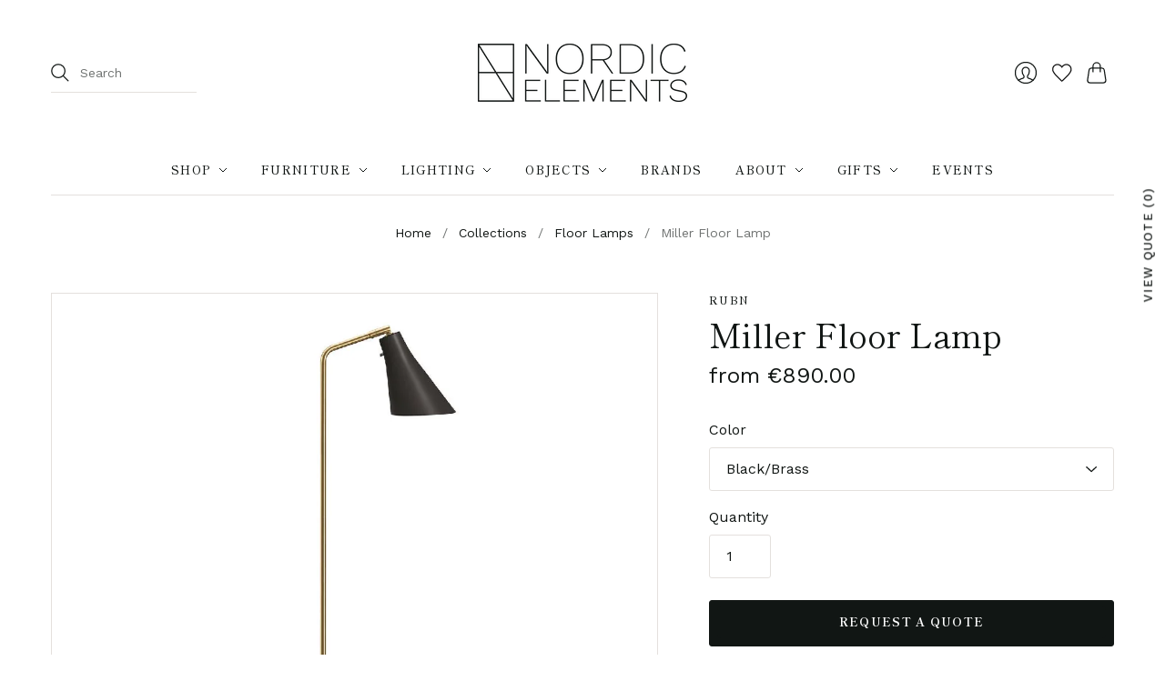

--- FILE ---
content_type: text/html; charset=utf-8
request_url: https://www.nordicelements.com/collections/floor-lamps/products/miller-floor-lamp
body_size: 62885
content:
<!doctype html>

<html class="no-js no-touch" lang="en" fontify-lang="en">
<head>
  <meta charset="utf-8">
  <meta http-equiv="X-UA-Compatible" content="IE=edge,chrome=1">
  <meta name="viewport" content="width=device-width,initial-scale=1">
  
  <!-- Preconnect Domains -->
  <link rel="preconnect" href="https://cdn.shopify.com" crossorigin>
  <link rel="preconnect" href="https://fonts.shopify.com" crossorigin>
  <link rel="preconnect" href="https://monorail-edge.shopifysvc.com">

  <!-- Preload Assets -->
  <link rel="preload" href="//www.nordicelements.com/cdn/shop/t/3/assets/theme.css?v=105634412802031076221762341823" as="style">
  <link rel="preload" href="//www.nordicelements.com/cdn/shop/t/3/assets/editions.js?v=78555005744400312871632369968" as="script">
  <link rel="preload" href="//www.nordicelements.com/cdn/shopifycloud/storefront/assets/themes_support/api.jquery-7ab1a3a4.js" as="script">
  

  

  

  <title>Miller Floor Lamp&#8211; Nordic Elements
</title>

  
    <meta name="description" content="Miller’s modern posture and elegantly proportioned shade recall the pioneering allure of his ancestors, proving again that classicism can be decadent. Material: Brass and Steel Dimensions: H: 120cm D: 35.5cm Shade: Ø 14cm Base: Ø 21cm Cord: Black Textile L: 245cm">
  

  
    <link rel="shortcut icon" href="//www.nordicelements.com/cdn/shop/files/Group_35_16x16.png?v=1619640100" type="image/png" />
  

  
    <link rel="canonical" href="https://www.nordicelements.com/products/miller-floor-lamp" />
  

  <script>window.performance && window.performance.mark && window.performance.mark('shopify.content_for_header.start');</script><meta name="facebook-domain-verification" content="o2xxlcp47g1yqifyidzwunzq35lask">
<meta id="shopify-digital-wallet" name="shopify-digital-wallet" content="/53867020464/digital_wallets/dialog">
<meta name="shopify-checkout-api-token" content="545619a04ee319b72e519c239bbfac52">
<meta id="in-context-paypal-metadata" data-shop-id="53867020464" data-venmo-supported="false" data-environment="production" data-locale="en_US" data-paypal-v4="true" data-currency="EUR">
<link rel="alternate" type="application/json+oembed" href="https://www.nordicelements.com/products/miller-floor-lamp.oembed">
<script async="async" src="/checkouts/internal/preloads.js?locale=en-IE"></script>
<link rel="preconnect" href="https://shop.app" crossorigin="anonymous">
<script async="async" src="https://shop.app/checkouts/internal/preloads.js?locale=en-IE&shop_id=53867020464" crossorigin="anonymous"></script>
<script id="apple-pay-shop-capabilities" type="application/json">{"shopId":53867020464,"countryCode":"IE","currencyCode":"EUR","merchantCapabilities":["supports3DS"],"merchantId":"gid:\/\/shopify\/Shop\/53867020464","merchantName":"Nordic Elements","requiredBillingContactFields":["postalAddress","email"],"requiredShippingContactFields":["postalAddress","email"],"shippingType":"shipping","supportedNetworks":["visa","maestro","masterCard","amex"],"total":{"type":"pending","label":"Nordic Elements","amount":"1.00"},"shopifyPaymentsEnabled":true,"supportsSubscriptions":true}</script>
<script id="shopify-features" type="application/json">{"accessToken":"545619a04ee319b72e519c239bbfac52","betas":["rich-media-storefront-analytics"],"domain":"www.nordicelements.com","predictiveSearch":true,"shopId":53867020464,"locale":"en"}</script>
<script>var Shopify = Shopify || {};
Shopify.shop = "nordic-elements-2.myshopify.com";
Shopify.locale = "en";
Shopify.currency = {"active":"EUR","rate":"1.0"};
Shopify.country = "IE";
Shopify.theme = {"name":"Nordic Elements","id":121754419376,"schema_name":"Editions","schema_version":"10.3.0","theme_store_id":457,"role":"main"};
Shopify.theme.handle = "null";
Shopify.theme.style = {"id":null,"handle":null};
Shopify.cdnHost = "www.nordicelements.com/cdn";
Shopify.routes = Shopify.routes || {};
Shopify.routes.root = "/";</script>
<script type="module">!function(o){(o.Shopify=o.Shopify||{}).modules=!0}(window);</script>
<script>!function(o){function n(){var o=[];function n(){o.push(Array.prototype.slice.apply(arguments))}return n.q=o,n}var t=o.Shopify=o.Shopify||{};t.loadFeatures=n(),t.autoloadFeatures=n()}(window);</script>
<script>
  window.ShopifyPay = window.ShopifyPay || {};
  window.ShopifyPay.apiHost = "shop.app\/pay";
  window.ShopifyPay.redirectState = null;
</script>
<script id="shop-js-analytics" type="application/json">{"pageType":"product"}</script>
<script defer="defer" async type="module" src="//www.nordicelements.com/cdn/shopifycloud/shop-js/modules/v2/client.init-shop-cart-sync_BT-GjEfc.en.esm.js"></script>
<script defer="defer" async type="module" src="//www.nordicelements.com/cdn/shopifycloud/shop-js/modules/v2/chunk.common_D58fp_Oc.esm.js"></script>
<script defer="defer" async type="module" src="//www.nordicelements.com/cdn/shopifycloud/shop-js/modules/v2/chunk.modal_xMitdFEc.esm.js"></script>
<script type="module">
  await import("//www.nordicelements.com/cdn/shopifycloud/shop-js/modules/v2/client.init-shop-cart-sync_BT-GjEfc.en.esm.js");
await import("//www.nordicelements.com/cdn/shopifycloud/shop-js/modules/v2/chunk.common_D58fp_Oc.esm.js");
await import("//www.nordicelements.com/cdn/shopifycloud/shop-js/modules/v2/chunk.modal_xMitdFEc.esm.js");

  window.Shopify.SignInWithShop?.initShopCartSync?.({"fedCMEnabled":true,"windoidEnabled":true});

</script>
<script>
  window.Shopify = window.Shopify || {};
  if (!window.Shopify.featureAssets) window.Shopify.featureAssets = {};
  window.Shopify.featureAssets['shop-js'] = {"shop-cart-sync":["modules/v2/client.shop-cart-sync_DZOKe7Ll.en.esm.js","modules/v2/chunk.common_D58fp_Oc.esm.js","modules/v2/chunk.modal_xMitdFEc.esm.js"],"init-fed-cm":["modules/v2/client.init-fed-cm_B6oLuCjv.en.esm.js","modules/v2/chunk.common_D58fp_Oc.esm.js","modules/v2/chunk.modal_xMitdFEc.esm.js"],"shop-cash-offers":["modules/v2/client.shop-cash-offers_D2sdYoxE.en.esm.js","modules/v2/chunk.common_D58fp_Oc.esm.js","modules/v2/chunk.modal_xMitdFEc.esm.js"],"shop-login-button":["modules/v2/client.shop-login-button_QeVjl5Y3.en.esm.js","modules/v2/chunk.common_D58fp_Oc.esm.js","modules/v2/chunk.modal_xMitdFEc.esm.js"],"pay-button":["modules/v2/client.pay-button_DXTOsIq6.en.esm.js","modules/v2/chunk.common_D58fp_Oc.esm.js","modules/v2/chunk.modal_xMitdFEc.esm.js"],"shop-button":["modules/v2/client.shop-button_DQZHx9pm.en.esm.js","modules/v2/chunk.common_D58fp_Oc.esm.js","modules/v2/chunk.modal_xMitdFEc.esm.js"],"avatar":["modules/v2/client.avatar_BTnouDA3.en.esm.js"],"init-windoid":["modules/v2/client.init-windoid_CR1B-cfM.en.esm.js","modules/v2/chunk.common_D58fp_Oc.esm.js","modules/v2/chunk.modal_xMitdFEc.esm.js"],"init-shop-for-new-customer-accounts":["modules/v2/client.init-shop-for-new-customer-accounts_C_vY_xzh.en.esm.js","modules/v2/client.shop-login-button_QeVjl5Y3.en.esm.js","modules/v2/chunk.common_D58fp_Oc.esm.js","modules/v2/chunk.modal_xMitdFEc.esm.js"],"init-shop-email-lookup-coordinator":["modules/v2/client.init-shop-email-lookup-coordinator_BI7n9ZSv.en.esm.js","modules/v2/chunk.common_D58fp_Oc.esm.js","modules/v2/chunk.modal_xMitdFEc.esm.js"],"init-shop-cart-sync":["modules/v2/client.init-shop-cart-sync_BT-GjEfc.en.esm.js","modules/v2/chunk.common_D58fp_Oc.esm.js","modules/v2/chunk.modal_xMitdFEc.esm.js"],"shop-toast-manager":["modules/v2/client.shop-toast-manager_DiYdP3xc.en.esm.js","modules/v2/chunk.common_D58fp_Oc.esm.js","modules/v2/chunk.modal_xMitdFEc.esm.js"],"init-customer-accounts":["modules/v2/client.init-customer-accounts_D9ZNqS-Q.en.esm.js","modules/v2/client.shop-login-button_QeVjl5Y3.en.esm.js","modules/v2/chunk.common_D58fp_Oc.esm.js","modules/v2/chunk.modal_xMitdFEc.esm.js"],"init-customer-accounts-sign-up":["modules/v2/client.init-customer-accounts-sign-up_iGw4briv.en.esm.js","modules/v2/client.shop-login-button_QeVjl5Y3.en.esm.js","modules/v2/chunk.common_D58fp_Oc.esm.js","modules/v2/chunk.modal_xMitdFEc.esm.js"],"shop-follow-button":["modules/v2/client.shop-follow-button_CqMgW2wH.en.esm.js","modules/v2/chunk.common_D58fp_Oc.esm.js","modules/v2/chunk.modal_xMitdFEc.esm.js"],"checkout-modal":["modules/v2/client.checkout-modal_xHeaAweL.en.esm.js","modules/v2/chunk.common_D58fp_Oc.esm.js","modules/v2/chunk.modal_xMitdFEc.esm.js"],"shop-login":["modules/v2/client.shop-login_D91U-Q7h.en.esm.js","modules/v2/chunk.common_D58fp_Oc.esm.js","modules/v2/chunk.modal_xMitdFEc.esm.js"],"lead-capture":["modules/v2/client.lead-capture_BJmE1dJe.en.esm.js","modules/v2/chunk.common_D58fp_Oc.esm.js","modules/v2/chunk.modal_xMitdFEc.esm.js"],"payment-terms":["modules/v2/client.payment-terms_Ci9AEqFq.en.esm.js","modules/v2/chunk.common_D58fp_Oc.esm.js","modules/v2/chunk.modal_xMitdFEc.esm.js"]};
</script>
<script>(function() {
  var isLoaded = false;
  function asyncLoad() {
    if (isLoaded) return;
    isLoaded = true;
    var urls = ["https:\/\/cdn.shopify.com\/s\/files\/1\/0538\/6702\/0464\/t\/3\/assets\/omegarfq_init.js?v=1618747307\u0026shop=nordic-elements-2.myshopify.com","https:\/\/cookie-bar.conversionbear.com\/script?app=cookie_consent\u0026shop=nordic-elements-2.myshopify.com","https:\/\/cdnig.addons.business\/embed\/cloud\/nordic-elements-2\/cziframeagent.js?v=212104101107\u0026token=OXgT222103icuAD3\u0026shop=nordic-elements-2.myshopify.com","https:\/\/apps.omegatheme.com\/quote-list\/client_restructure\/src\/assets\/js\/omgRFQCheckInstallApp.js?v=1649989192\u0026shop=nordic-elements-2.myshopify.com","https:\/\/cdn.s3.pop-convert.com\/pcjs.production.min.js?unique_id=nordic-elements-2.myshopify.com\u0026shop=nordic-elements-2.myshopify.com","https:\/\/script.pop-convert.com\/new-micro\/production.pc.min.js?unique_id=nordic-elements-2.myshopify.com\u0026shop=nordic-elements-2.myshopify.com","\/\/cdn.shopify.com\/proxy\/b94a4343aa4b2615b1efdcfdb822c8ec2a36dc94fb6c1830535cc10b391f6fc6\/bucket.useifsapp.com\/theme-files-min\/js\/ifs-script-tag-min.js?v=2\u0026shop=nordic-elements-2.myshopify.com\u0026sp-cache-control=cHVibGljLCBtYXgtYWdlPTkwMA","https:\/\/na.shgcdn3.com\/pixel-collector.js?shop=nordic-elements-2.myshopify.com"];
    for (var i = 0; i < urls.length; i++) {
      var s = document.createElement('script');
      s.type = 'text/javascript';
      s.async = true;
      s.src = urls[i];
      var x = document.getElementsByTagName('script')[0];
      x.parentNode.insertBefore(s, x);
    }
  };
  if(window.attachEvent) {
    window.attachEvent('onload', asyncLoad);
  } else {
    window.addEventListener('load', asyncLoad, false);
  }
})();</script>
<script id="__st">var __st={"a":53867020464,"offset":0,"reqid":"f187c636-f218-4cc1-8ad9-ea085e5a585d-1769116208","pageurl":"www.nordicelements.com\/collections\/floor-lamps\/products\/miller-floor-lamp","u":"1ebbb74c6ca8","p":"product","rtyp":"product","rid":7068815884464};</script>
<script>window.ShopifyPaypalV4VisibilityTracking = true;</script>
<script id="captcha-bootstrap">!function(){'use strict';const t='contact',e='account',n='new_comment',o=[[t,t],['blogs',n],['comments',n],[t,'customer']],c=[[e,'customer_login'],[e,'guest_login'],[e,'recover_customer_password'],[e,'create_customer']],r=t=>t.map((([t,e])=>`form[action*='/${t}']:not([data-nocaptcha='true']) input[name='form_type'][value='${e}']`)).join(','),a=t=>()=>t?[...document.querySelectorAll(t)].map((t=>t.form)):[];function s(){const t=[...o],e=r(t);return a(e)}const i='password',u='form_key',d=['recaptcha-v3-token','g-recaptcha-response','h-captcha-response',i],f=()=>{try{return window.sessionStorage}catch{return}},m='__shopify_v',_=t=>t.elements[u];function p(t,e,n=!1){try{const o=window.sessionStorage,c=JSON.parse(o.getItem(e)),{data:r}=function(t){const{data:e,action:n}=t;return t[m]||n?{data:e,action:n}:{data:t,action:n}}(c);for(const[e,n]of Object.entries(r))t.elements[e]&&(t.elements[e].value=n);n&&o.removeItem(e)}catch(o){console.error('form repopulation failed',{error:o})}}const l='form_type',E='cptcha';function T(t){t.dataset[E]=!0}const w=window,h=w.document,L='Shopify',v='ce_forms',y='captcha';let A=!1;((t,e)=>{const n=(g='f06e6c50-85a8-45c8-87d0-21a2b65856fe',I='https://cdn.shopify.com/shopifycloud/storefront-forms-hcaptcha/ce_storefront_forms_captcha_hcaptcha.v1.5.2.iife.js',D={infoText:'Protected by hCaptcha',privacyText:'Privacy',termsText:'Terms'},(t,e,n)=>{const o=w[L][v],c=o.bindForm;if(c)return c(t,g,e,D).then(n);var r;o.q.push([[t,g,e,D],n]),r=I,A||(h.body.append(Object.assign(h.createElement('script'),{id:'captcha-provider',async:!0,src:r})),A=!0)});var g,I,D;w[L]=w[L]||{},w[L][v]=w[L][v]||{},w[L][v].q=[],w[L][y]=w[L][y]||{},w[L][y].protect=function(t,e){n(t,void 0,e),T(t)},Object.freeze(w[L][y]),function(t,e,n,w,h,L){const[v,y,A,g]=function(t,e,n){const i=e?o:[],u=t?c:[],d=[...i,...u],f=r(d),m=r(i),_=r(d.filter((([t,e])=>n.includes(e))));return[a(f),a(m),a(_),s()]}(w,h,L),I=t=>{const e=t.target;return e instanceof HTMLFormElement?e:e&&e.form},D=t=>v().includes(t);t.addEventListener('submit',(t=>{const e=I(t);if(!e)return;const n=D(e)&&!e.dataset.hcaptchaBound&&!e.dataset.recaptchaBound,o=_(e),c=g().includes(e)&&(!o||!o.value);(n||c)&&t.preventDefault(),c&&!n&&(function(t){try{if(!f())return;!function(t){const e=f();if(!e)return;const n=_(t);if(!n)return;const o=n.value;o&&e.removeItem(o)}(t);const e=Array.from(Array(32),(()=>Math.random().toString(36)[2])).join('');!function(t,e){_(t)||t.append(Object.assign(document.createElement('input'),{type:'hidden',name:u})),t.elements[u].value=e}(t,e),function(t,e){const n=f();if(!n)return;const o=[...t.querySelectorAll(`input[type='${i}']`)].map((({name:t})=>t)),c=[...d,...o],r={};for(const[a,s]of new FormData(t).entries())c.includes(a)||(r[a]=s);n.setItem(e,JSON.stringify({[m]:1,action:t.action,data:r}))}(t,e)}catch(e){console.error('failed to persist form',e)}}(e),e.submit())}));const S=(t,e)=>{t&&!t.dataset[E]&&(n(t,e.some((e=>e===t))),T(t))};for(const o of['focusin','change'])t.addEventListener(o,(t=>{const e=I(t);D(e)&&S(e,y())}));const B=e.get('form_key'),M=e.get(l),P=B&&M;t.addEventListener('DOMContentLoaded',(()=>{const t=y();if(P)for(const e of t)e.elements[l].value===M&&p(e,B);[...new Set([...A(),...v().filter((t=>'true'===t.dataset.shopifyCaptcha))])].forEach((e=>S(e,t)))}))}(h,new URLSearchParams(w.location.search),n,t,e,['guest_login'])})(!0,!0)}();</script>
<script integrity="sha256-4kQ18oKyAcykRKYeNunJcIwy7WH5gtpwJnB7kiuLZ1E=" data-source-attribution="shopify.loadfeatures" defer="defer" src="//www.nordicelements.com/cdn/shopifycloud/storefront/assets/storefront/load_feature-a0a9edcb.js" crossorigin="anonymous"></script>
<script crossorigin="anonymous" defer="defer" src="//www.nordicelements.com/cdn/shopifycloud/storefront/assets/shopify_pay/storefront-65b4c6d7.js?v=20250812"></script>
<script data-source-attribution="shopify.dynamic_checkout.dynamic.init">var Shopify=Shopify||{};Shopify.PaymentButton=Shopify.PaymentButton||{isStorefrontPortableWallets:!0,init:function(){window.Shopify.PaymentButton.init=function(){};var t=document.createElement("script");t.src="https://www.nordicelements.com/cdn/shopifycloud/portable-wallets/latest/portable-wallets.en.js",t.type="module",document.head.appendChild(t)}};
</script>
<script data-source-attribution="shopify.dynamic_checkout.buyer_consent">
  function portableWalletsHideBuyerConsent(e){var t=document.getElementById("shopify-buyer-consent"),n=document.getElementById("shopify-subscription-policy-button");t&&n&&(t.classList.add("hidden"),t.setAttribute("aria-hidden","true"),n.removeEventListener("click",e))}function portableWalletsShowBuyerConsent(e){var t=document.getElementById("shopify-buyer-consent"),n=document.getElementById("shopify-subscription-policy-button");t&&n&&(t.classList.remove("hidden"),t.removeAttribute("aria-hidden"),n.addEventListener("click",e))}window.Shopify?.PaymentButton&&(window.Shopify.PaymentButton.hideBuyerConsent=portableWalletsHideBuyerConsent,window.Shopify.PaymentButton.showBuyerConsent=portableWalletsShowBuyerConsent);
</script>
<script data-source-attribution="shopify.dynamic_checkout.cart.bootstrap">document.addEventListener("DOMContentLoaded",(function(){function t(){return document.querySelector("shopify-accelerated-checkout-cart, shopify-accelerated-checkout")}if(t())Shopify.PaymentButton.init();else{new MutationObserver((function(e,n){t()&&(Shopify.PaymentButton.init(),n.disconnect())})).observe(document.body,{childList:!0,subtree:!0})}}));
</script>
<link id="shopify-accelerated-checkout-styles" rel="stylesheet" media="screen" href="https://www.nordicelements.com/cdn/shopifycloud/portable-wallets/latest/accelerated-checkout-backwards-compat.css" crossorigin="anonymous">
<style id="shopify-accelerated-checkout-cart">
        #shopify-buyer-consent {
  margin-top: 1em;
  display: inline-block;
  width: 100%;
}

#shopify-buyer-consent.hidden {
  display: none;
}

#shopify-subscription-policy-button {
  background: none;
  border: none;
  padding: 0;
  text-decoration: underline;
  font-size: inherit;
  cursor: pointer;
}

#shopify-subscription-policy-button::before {
  box-shadow: none;
}

      </style>

<script>window.performance && window.performance.mark && window.performance.mark('shopify.content_for_header.end');</script> 
 

  
  















<meta property="og:site_name" content="Nordic Elements">
<meta property="og:url" content="https://www.nordicelements.com/products/miller-floor-lamp">
<meta property="og:title" content="Miller Floor Lamp">
<meta property="og:type" content="website">
<meta property="og:description" content="Miller’s modern posture and elegantly proportioned shade recall the pioneering allure of his ancestors, proving again that classicism can be decadent. Material: Brass and Steel Dimensions: H: 120cm D: 35.5cm Shade: Ø 14cm Base: Ø 21cm Cord: Black Textile L: 245cm">




    
    
    

    
    
    <meta
      property="og:image"
      content="https://www.nordicelements.com/cdn/shop/products/template_6_1200x1200.jpg?v=1648568758"
    />
    <meta
      property="og:image:secure_url"
      content="https://www.nordicelements.com/cdn/shop/products/template_6_1200x1200.jpg?v=1648568758"
    />
    <meta property="og:image:width" content="1200" />
    <meta property="og:image:height" content="1200" />
    
    
    <meta property="og:image:alt" content="Social media image" />
  









  <meta name="twitter:site" content="@NordicElements">








<meta name="twitter:title" content="Miller Floor Lamp">
<meta name="twitter:description" content="Miller’s modern posture and elegantly proportioned shade recall the pioneering allure of his ancestors, proving again that classicism can be decadent. Material: Brass and Steel Dimensions: H: 120cm D: 35.5cm Shade: Ø 14cm Base: Ø 21cm Cord: Black Textile L: 245cm">


    
    
    
      
      
      <meta name="twitter:card" content="summary">
    
    
    <meta
      property="twitter:image"
      content="https://www.nordicelements.com/cdn/shop/products/template_6_1200x1200_crop_center.jpg?v=1648568758"
    />
    <meta property="twitter:image:width" content="1200" />
    <meta property="twitter:image:height" content="1200" />
    
    
    <meta property="twitter:image:alt" content="Social media image" />
  



  <script>
    document.documentElement.className=document.documentElement.className.replace(/\bno-js\b/,'js');
    if(window.Shopify&&window.Shopify.designMode)document.documentElement.className+=' in-theme-editor';
    if(('ontouchstart' in window)||window.DocumentTouch&&document instanceof DocumentTouch)document.documentElement.className=document.documentElement.className.replace(/\bno-touch\b/,'has-touch');
  </script>

  <!-- Theme CSS -->
  <link rel="stylesheet" href="//www.nordicelements.com/cdn/shop/t/3/assets/theme.css?v=105634412802031076221762341823">

                <link href="//fonts.googleapis.com/css?family=Neuton:300,400,400i,700|PT+Sans:400,400i,700,700i" rel="stylesheet" type="text/css" media="all" />  


  
  <script>
    window.Theme = window.Theme || {};
    window.Theme.version = "10.3.0";
    window.Theme.moneyFormat = "€{{amount}}";
    window.Theme.routes = {
      "root_url": "/",
      "account_url": "/account",
      "account_login_url": "/account/login",
      "account_logout_url": "/account/logout",
      "account_register_url": "/account/register",
      "account_addresses_url": "/account/addresses",
      "collections_url": "/collections",
      "all_products_collection_url": "/collections/all",
      "search_url": "/search",
      "cart_url": "/cart",
      "cart_add_url": "/cart/add",
      "cart_change_url": "/cart/change",
      "cart_clear_url": "/cart/clear",
      "product_recommendations_url": "/recommendations/products",
    };
  </script>
  


                  <script>
              if (typeof BSS_PL == 'undefined') {
                  var BSS_PL = {};
              }
              var bssPlApiServer = "https://product-labels-pro.bsscommerce.com";
              BSS_PL.customerTags = 'null';
              BSS_PL.configData = [{"name":"Sale","priority":99,"img_url":"1618502900885_Frame30.svg","pages":"1,2,3,4,7","enable_allowed_countries":false,"locations":"","position":0,"fixed_percent":1,"width":20,"height":null,"product_type":1,"product":"","variant":null,"collection":"278356558000","collection_image":null,"inventory":0,"tags":"Sale","excludeTags":null,"enable_visibility_date":false,"from_date":null,"to_date":null,"enable_discount_range":false,"discount_type":1,"discount_from":null,"discount_to":null,"public_img_url":"","label_text":"%3CB%3ESALE","label_text_color":"#ffffff","label_text_font_size":22,"label_text_background_color":"#ff7f50","label_text_no_image":1,"label_text_in_stock":"In Stock","label_text_out_stock":"Sold out","label_shadow":0,"label_opacity":100,"label_border_radius":0,"label_text_style":0,"label_shadow_color":"#808080","label_text_enable":0,"related_product_tag":null,"customer_tags":null,"exclude_customer_tags":null,"customer_type":"allcustomers","collection_image_type":null,"label_on_image":"2","first_image_tags":null,"label_type":1,"badge_type":0,"custom_selector":null,"margin_top":0,"margin_bottom":0,"mobile_config_label_enable":0,"mobile_height_label":null,"mobile_width_label":null,"mobile_font_size_label":null,"label_text_id":13837,"emoji":null,"emoji_position":null,"transparent_background":null,"custom_page":null,"check_custom_page":null,"label_unlimited_top":0,"label_unlimited_left":0,"label_unlimited_width":0,"label_unlimited_height":0,"margin_left":0,"instock":null,"enable_price_range":0,"price_range_from":null,"price_range_to":null,"enable_product_publish":0,"product_publish_from":null,"product_publish_to":null,"enable_countdown_timer":0,"option_format_countdown":0,"countdown_time":null,"option_end_countdown":0,"start_day_countdown":null,"public_url_s3":"https://shopify-production-product-labels.s3.us-east-2.amazonaws.com/public/static/base/images/9052/240/1618502900885_Frame30.svg","enable_visibility_period":0,"visibility_period":0,"createdAt":"2021-04-15T16:11:11.000Z"},{"name":"NEW","priority":0,"img_url":"1618502832798_Group30.svg","pages":"1,2,3,4,7,6","enable_allowed_countries":false,"locations":"","position":0,"fixed_percent":1,"width":20,"height":null,"product_type":2,"product":"","variant":"","collection":"","collection_image":"","inventory":0,"tags":"new,New","excludeTags":"","enable_visibility_date":false,"from_date":null,"to_date":null,"enable_discount_range":false,"discount_type":1,"discount_from":null,"discount_to":null,"public_img_url":"","label_text":"NEW","label_text_color":"#ffffff","label_text_font_size":23,"label_text_background_color":"#011614","label_text_no_image":1,"label_text_in_stock":"In Stock","label_text_out_stock":"Sold out","label_shadow":0,"label_opacity":100,"label_border_radius":0,"label_text_style":0,"label_shadow_color":"#808080","label_text_enable":0,"related_product_tag":"promotion-block__image,promotion-block__link,promotion-blocks","customer_tags":null,"exclude_customer_tags":null,"customer_type":"allcustomers","collection_image_type":0,"label_on_image":"2","first_image_tags":null,"label_type":1,"badge_type":0,"custom_selector":null,"margin_top":0,"margin_bottom":0,"mobile_config_label_enable":0,"mobile_height_label":null,"mobile_width_label":null,"mobile_font_size_label":null,"label_text_id":13835,"emoji":null,"emoji_position":null,"transparent_background":null,"custom_page":null,"check_custom_page":null,"label_unlimited_top":0,"label_unlimited_left":0,"label_unlimited_width":30,"label_unlimited_height":30,"margin_left":0,"instock":null,"enable_price_range":0,"price_range_from":null,"price_range_to":null,"enable_product_publish":0,"product_publish_from":null,"product_publish_to":null,"enable_countdown_timer":0,"option_format_countdown":0,"countdown_time":null,"option_end_countdown":0,"start_day_countdown":null,"public_url_s3":"https://shopify-production-product-labels.s3.us-east-2.amazonaws.com/public/static/base/images/9052/240/1618502832798_Group30.svg","enable_visibility_period":0,"visibility_period":1,"createdAt":"2021-04-15T16:07:29.000Z"}];
              BSS_PL.storeId = 9052;
              BSS_PL.currentPlan = "false";
              BSS_PL.storeIdCustomOld = "10678";
              BSS_PL.storeIdOldWIthPriority = "12200";
              
              </script>
          <style>
.homepage-slideshow .slick-slide .bss_pl_img {
    visibility: hidden !important;
}
</style>
                    
  <style>
    .ot-display{
    	display:none;
    }
  
  </style>
                
            
  

<script type="text/javascript">
  
    window.SHG_CUSTOMER = null;
  
</script>












<!-- BEGIN app block: shopify://apps/o-request-a-quote/blocks/omgrfq_script/5f4ac0e6-8a57-4f3d-853e-0194eab86273 --><script
  id="omgrfq-script"
  type='text/javascript'
  data-type="custom">
    if ((typeof window.jQuery === 'undefined')) {<!-- BEGIN app snippet: omg-jquery -->
    (function(){"use strict";var C=document,D=window,st=C.documentElement,L=C.createElement.bind(C),ft=L("div"),q=L("table"),Mt=L("tbody"),ot=L("tr"),H=Array.isArray,S=Array.prototype,Dt=S.concat,U=S.filter,at=S.indexOf,ct=S.map,Bt=S.push,ht=S.slice,z=S.some,_t=S.splice,Pt=/^#(?:[\w-]|\\.|[^\x00-\xa0])*$/,Ht=/^\.(?:[\w-]|\\.|[^\x00-\xa0])*$/,$t=/<.+>/,jt=/^\w+$/;function J(t,n){var r=It(n);return!t||!r&&!A(n)&&!c(n)?[]:!r&&Ht.test(t)?n.getElementsByClassName(t.slice(1).replace(/\\/g,"")):!r&&jt.test(t)?n.getElementsByTagName(t):n.querySelectorAll(t)}var dt=function(){function t(n,r){if(n){if(Y(n))return n;var i=n;if(g(n)){var e=r||C;if(i=Pt.test(n)&&A(e)?e.getElementById(n.slice(1).replace(/\\/g,"")):$t.test(n)?yt(n):Y(e)?e.find(n):g(e)?o(e).find(n):J(n,e),!i)return}else if(O(n))return this.ready(n);(i.nodeType||i===D)&&(i=[i]),this.length=i.length;for(var s=0,f=this.length;s<f;s++)this[s]=i[s]}}return t.prototype.init=function(n,r){return new t(n,r)},t}(),u=dt.prototype,o=u.init;o.fn=o.prototype=u,u.length=0,u.splice=_t,typeof Symbol=="function"&&(u[Symbol.iterator]=S[Symbol.iterator]);function Y(t){return t instanceof dt}function B(t){return!!t&&t===t.window}function A(t){return!!t&&t.nodeType===9}function It(t){return!!t&&t.nodeType===11}function c(t){return!!t&&t.nodeType===1}function Ft(t){return!!t&&t.nodeType===3}function Wt(t){return typeof t=="boolean"}function O(t){return typeof t=="function"}function g(t){return typeof t=="string"}function v(t){return t===void 0}function P(t){return t===null}function lt(t){return!isNaN(parseFloat(t))&&isFinite(t)}function G(t){if(typeof t!="object"||t===null)return!1;var n=Object.getPrototypeOf(t);return n===null||n===Object.prototype}o.isWindow=B,o.isFunction=O,o.isArray=H,o.isNumeric=lt,o.isPlainObject=G;function d(t,n,r){if(r){for(var i=t.length;i--;)if(n.call(t[i],i,t[i])===!1)return t}else if(G(t))for(var e=Object.keys(t),i=0,s=e.length;i<s;i++){var f=e[i];if(n.call(t[f],f,t[f])===!1)return t}else for(var i=0,s=t.length;i<s;i++)if(n.call(t[i],i,t[i])===!1)return t;return t}o.each=d,u.each=function(t){return d(this,t)},u.empty=function(){return this.each(function(t,n){for(;n.firstChild;)n.removeChild(n.firstChild)})};var qt=/\S+/g;function j(t){return g(t)?t.match(qt)||[]:[]}u.toggleClass=function(t,n){var r=j(t),i=!v(n);return this.each(function(e,s){c(s)&&d(r,function(f,a){i?n?s.classList.add(a):s.classList.remove(a):s.classList.toggle(a)})})},u.addClass=function(t){return this.toggleClass(t,!0)},u.removeAttr=function(t){var n=j(t);return this.each(function(r,i){c(i)&&d(n,function(e,s){i.removeAttribute(s)})})};function Ut(t,n){if(t){if(g(t)){if(arguments.length<2){if(!this[0]||!c(this[0]))return;var r=this[0].getAttribute(t);return P(r)?void 0:r}return v(n)?this:P(n)?this.removeAttr(t):this.each(function(e,s){c(s)&&s.setAttribute(t,n)})}for(var i in t)this.attr(i,t[i]);return this}}u.attr=Ut,u.removeClass=function(t){return arguments.length?this.toggleClass(t,!1):this.attr("class","")},u.hasClass=function(t){return!!t&&z.call(this,function(n){return c(n)&&n.classList.contains(t)})},u.get=function(t){return v(t)?ht.call(this):(t=Number(t),this[t<0?t+this.length:t])},u.eq=function(t){return o(this.get(t))},u.first=function(){return this.eq(0)},u.last=function(){return this.eq(-1)};function zt(t){return v(t)?this.get().map(function(n){return c(n)||Ft(n)?n.textContent:""}).join(""):this.each(function(n,r){c(r)&&(r.textContent=t)})}u.text=zt;function T(t,n,r){if(c(t)){var i=D.getComputedStyle(t,null);return r?i.getPropertyValue(n)||void 0:i[n]||t.style[n]}}function E(t,n){return parseInt(T(t,n),10)||0}function gt(t,n){return E(t,"border".concat(n?"Left":"Top","Width"))+E(t,"padding".concat(n?"Left":"Top"))+E(t,"padding".concat(n?"Right":"Bottom"))+E(t,"border".concat(n?"Right":"Bottom","Width"))}var X={};function Jt(t){if(X[t])return X[t];var n=L(t);C.body.insertBefore(n,null);var r=T(n,"display");return C.body.removeChild(n),X[t]=r!=="none"?r:"block"}function vt(t){return T(t,"display")==="none"}function pt(t,n){var r=t&&(t.matches||t.webkitMatchesSelector||t.msMatchesSelector);return!!r&&!!n&&r.call(t,n)}function I(t){return g(t)?function(n,r){return pt(r,t)}:O(t)?t:Y(t)?function(n,r){return t.is(r)}:t?function(n,r){return r===t}:function(){return!1}}u.filter=function(t){var n=I(t);return o(U.call(this,function(r,i){return n.call(r,i,r)}))};function x(t,n){return n?t.filter(n):t}u.detach=function(t){return x(this,t).each(function(n,r){r.parentNode&&r.parentNode.removeChild(r)}),this};var Yt=/^\s*<(\w+)[^>]*>/,Gt=/^<(\w+)\s*\/?>(?:<\/\1>)?$/,mt={"*":ft,tr:Mt,td:ot,th:ot,thead:q,tbody:q,tfoot:q};function yt(t){if(!g(t))return[];if(Gt.test(t))return[L(RegExp.$1)];var n=Yt.test(t)&&RegExp.$1,r=mt[n]||mt["*"];return r.innerHTML=t,o(r.childNodes).detach().get()}o.parseHTML=yt,u.has=function(t){var n=g(t)?function(r,i){return J(t,i).length}:function(r,i){return i.contains(t)};return this.filter(n)},u.not=function(t){var n=I(t);return this.filter(function(r,i){return(!g(t)||c(i))&&!n.call(i,r,i)})};function R(t,n,r,i){for(var e=[],s=O(n),f=i&&I(i),a=0,y=t.length;a<y;a++)if(s){var h=n(t[a]);h.length&&Bt.apply(e,h)}else for(var p=t[a][n];p!=null&&!(i&&f(-1,p));)e.push(p),p=r?p[n]:null;return e}function bt(t){return t.multiple&&t.options?R(U.call(t.options,function(n){return n.selected&&!n.disabled&&!n.parentNode.disabled}),"value"):t.value||""}function Xt(t){return arguments.length?this.each(function(n,r){var i=r.multiple&&r.options;if(i||Ot.test(r.type)){var e=H(t)?ct.call(t,String):P(t)?[]:[String(t)];i?d(r.options,function(s,f){f.selected=e.indexOf(f.value)>=0},!0):r.checked=e.indexOf(r.value)>=0}else r.value=v(t)||P(t)?"":t}):this[0]&&bt(this[0])}u.val=Xt,u.is=function(t){var n=I(t);return z.call(this,function(r,i){return n.call(r,i,r)})},o.guid=1;function w(t){return t.length>1?U.call(t,function(n,r,i){return at.call(i,n)===r}):t}o.unique=w,u.add=function(t,n){return o(w(this.get().concat(o(t,n).get())))},u.children=function(t){return x(o(w(R(this,function(n){return n.children}))),t)},u.parent=function(t){return x(o(w(R(this,"parentNode"))),t)},u.index=function(t){var n=t?o(t)[0]:this[0],r=t?this:o(n).parent().children();return at.call(r,n)},u.closest=function(t){var n=this.filter(t);if(n.length)return n;var r=this.parent();return r.length?r.closest(t):n},u.siblings=function(t){return x(o(w(R(this,function(n){return o(n).parent().children().not(n)}))),t)},u.find=function(t){return o(w(R(this,function(n){return J(t,n)})))};var Kt=/^\s*<!(?:\[CDATA\[|--)|(?:\]\]|--)>\s*$/g,Qt=/^$|^module$|\/(java|ecma)script/i,Vt=["type","src","nonce","noModule"];function Zt(t,n){var r=o(t);r.filter("script").add(r.find("script")).each(function(i,e){if(Qt.test(e.type)&&st.contains(e)){var s=L("script");s.text=e.textContent.replace(Kt,""),d(Vt,function(f,a){e[a]&&(s[a]=e[a])}),n.head.insertBefore(s,null),n.head.removeChild(s)}})}function kt(t,n,r,i,e){i?t.insertBefore(n,r?t.firstChild:null):t.nodeName==="HTML"?t.parentNode.replaceChild(n,t):t.parentNode.insertBefore(n,r?t:t.nextSibling),e&&Zt(n,t.ownerDocument)}function N(t,n,r,i,e,s,f,a){return d(t,function(y,h){d(o(h),function(p,M){d(o(n),function(b,W){var rt=r?M:W,it=r?W:M,m=r?p:b;kt(rt,m?it.cloneNode(!0):it,i,e,!m)},a)},f)},s),n}u.after=function(){return N(arguments,this,!1,!1,!1,!0,!0)},u.append=function(){return N(arguments,this,!1,!1,!0)};function tn(t){if(!arguments.length)return this[0]&&this[0].innerHTML;if(v(t))return this;var n=/<script[\s>]/.test(t);return this.each(function(r,i){c(i)&&(n?o(i).empty().append(t):i.innerHTML=t)})}u.html=tn,u.appendTo=function(t){return N(arguments,this,!0,!1,!0)},u.wrapInner=function(t){return this.each(function(n,r){var i=o(r),e=i.contents();e.length?e.wrapAll(t):i.append(t)})},u.before=function(){return N(arguments,this,!1,!0)},u.wrapAll=function(t){for(var n=o(t),r=n[0];r.children.length;)r=r.firstElementChild;return this.first().before(n),this.appendTo(r)},u.wrap=function(t){return this.each(function(n,r){var i=o(t)[0];o(r).wrapAll(n?i.cloneNode(!0):i)})},u.insertAfter=function(t){return N(arguments,this,!0,!1,!1,!1,!1,!0)},u.insertBefore=function(t){return N(arguments,this,!0,!0)},u.prepend=function(){return N(arguments,this,!1,!0,!0,!0,!0)},u.prependTo=function(t){return N(arguments,this,!0,!0,!0,!1,!1,!0)},u.contents=function(){return o(w(R(this,function(t){return t.tagName==="IFRAME"?[t.contentDocument]:t.tagName==="TEMPLATE"?t.content.childNodes:t.childNodes})))},u.next=function(t,n,r){return x(o(w(R(this,"nextElementSibling",n,r))),t)},u.nextAll=function(t){return this.next(t,!0)},u.nextUntil=function(t,n){return this.next(n,!0,t)},u.parents=function(t,n){return x(o(w(R(this,"parentElement",!0,n))),t)},u.parentsUntil=function(t,n){return this.parents(n,t)},u.prev=function(t,n,r){return x(o(w(R(this,"previousElementSibling",n,r))),t)},u.prevAll=function(t){return this.prev(t,!0)},u.prevUntil=function(t,n){return this.prev(n,!0,t)},u.map=function(t){return o(Dt.apply([],ct.call(this,function(n,r){return t.call(n,r,n)})))},u.clone=function(){return this.map(function(t,n){return n.cloneNode(!0)})},u.offsetParent=function(){return this.map(function(t,n){for(var r=n.offsetParent;r&&T(r,"position")==="static";)r=r.offsetParent;return r||st})},u.slice=function(t,n){return o(ht.call(this,t,n))};var nn=/-([a-z])/g;function K(t){return t.replace(nn,function(n,r){return r.toUpperCase()})}u.ready=function(t){var n=function(){return setTimeout(t,0,o)};return C.readyState!=="loading"?n():C.addEventListener("DOMContentLoaded",n),this},u.unwrap=function(){return this.parent().each(function(t,n){if(n.tagName!=="BODY"){var r=o(n);r.replaceWith(r.children())}}),this},u.offset=function(){var t=this[0];if(t){var n=t.getBoundingClientRect();return{top:n.top+D.pageYOffset,left:n.left+D.pageXOffset}}},u.position=function(){var t=this[0];if(t){var n=T(t,"position")==="fixed",r=n?t.getBoundingClientRect():this.offset();if(!n){for(var i=t.ownerDocument,e=t.offsetParent||i.documentElement;(e===i.body||e===i.documentElement)&&T(e,"position")==="static";)e=e.parentNode;if(e!==t&&c(e)){var s=o(e).offset();r.top-=s.top+E(e,"borderTopWidth"),r.left-=s.left+E(e,"borderLeftWidth")}}return{top:r.top-E(t,"marginTop"),left:r.left-E(t,"marginLeft")}}};var Et={class:"className",contenteditable:"contentEditable",for:"htmlFor",readonly:"readOnly",maxlength:"maxLength",tabindex:"tabIndex",colspan:"colSpan",rowspan:"rowSpan",usemap:"useMap"};u.prop=function(t,n){if(t){if(g(t))return t=Et[t]||t,arguments.length<2?this[0]&&this[0][t]:this.each(function(i,e){e[t]=n});for(var r in t)this.prop(r,t[r]);return this}},u.removeProp=function(t){return this.each(function(n,r){delete r[Et[t]||t]})};var rn=/^--/;function Q(t){return rn.test(t)}var V={},en=ft.style,un=["webkit","moz","ms"];function sn(t,n){if(n===void 0&&(n=Q(t)),n)return t;if(!V[t]){var r=K(t),i="".concat(r[0].toUpperCase()).concat(r.slice(1)),e="".concat(r," ").concat(un.join("".concat(i," "))).concat(i).split(" ");d(e,function(s,f){if(f in en)return V[t]=f,!1})}return V[t]}var fn={animationIterationCount:!0,columnCount:!0,flexGrow:!0,flexShrink:!0,fontWeight:!0,gridArea:!0,gridColumn:!0,gridColumnEnd:!0,gridColumnStart:!0,gridRow:!0,gridRowEnd:!0,gridRowStart:!0,lineHeight:!0,opacity:!0,order:!0,orphans:!0,widows:!0,zIndex:!0};function wt(t,n,r){return r===void 0&&(r=Q(t)),!r&&!fn[t]&&lt(n)?"".concat(n,"px"):n}function on(t,n){if(g(t)){var r=Q(t);return t=sn(t,r),arguments.length<2?this[0]&&T(this[0],t,r):t?(n=wt(t,n,r),this.each(function(e,s){c(s)&&(r?s.style.setProperty(t,n):s.style[t]=n)})):this}for(var i in t)this.css(i,t[i]);return this}u.css=on;function Ct(t,n){try{return t(n)}catch{return n}}var an=/^\s+|\s+$/;function St(t,n){var r=t.dataset[n]||t.dataset[K(n)];return an.test(r)?r:Ct(JSON.parse,r)}function cn(t,n,r){r=Ct(JSON.stringify,r),t.dataset[K(n)]=r}function hn(t,n){if(!t){if(!this[0])return;var r={};for(var i in this[0].dataset)r[i]=St(this[0],i);return r}if(g(t))return arguments.length<2?this[0]&&St(this[0],t):v(n)?this:this.each(function(e,s){cn(s,t,n)});for(var i in t)this.data(i,t[i]);return this}u.data=hn;function Tt(t,n){var r=t.documentElement;return Math.max(t.body["scroll".concat(n)],r["scroll".concat(n)],t.body["offset".concat(n)],r["offset".concat(n)],r["client".concat(n)])}d([!0,!1],function(t,n){d(["Width","Height"],function(r,i){var e="".concat(n?"outer":"inner").concat(i);u[e]=function(s){if(this[0])return B(this[0])?n?this[0]["inner".concat(i)]:this[0].document.documentElement["client".concat(i)]:A(this[0])?Tt(this[0],i):this[0]["".concat(n?"offset":"client").concat(i)]+(s&&n?E(this[0],"margin".concat(r?"Top":"Left"))+E(this[0],"margin".concat(r?"Bottom":"Right")):0)}})}),d(["Width","Height"],function(t,n){var r=n.toLowerCase();u[r]=function(i){if(!this[0])return v(i)?void 0:this;if(!arguments.length)return B(this[0])?this[0].document.documentElement["client".concat(n)]:A(this[0])?Tt(this[0],n):this[0].getBoundingClientRect()[r]-gt(this[0],!t);var e=parseInt(i,10);return this.each(function(s,f){if(c(f)){var a=T(f,"boxSizing");f.style[r]=wt(r,e+(a==="border-box"?gt(f,!t):0))}})}});var Rt="___cd";u.toggle=function(t){return this.each(function(n,r){if(c(r)){var i=vt(r),e=v(t)?i:t;e?(r.style.display=r[Rt]||"",vt(r)&&(r.style.display=Jt(r.tagName))):i||(r[Rt]=T(r,"display"),r.style.display="none")}})},u.hide=function(){return this.toggle(!1)},u.show=function(){return this.toggle(!0)};var xt="___ce",Z=".",k={focus:"focusin",blur:"focusout"},Nt={mouseenter:"mouseover",mouseleave:"mouseout"},dn=/^(mouse|pointer|contextmenu|drag|drop|click|dblclick)/i;function tt(t){return Nt[t]||k[t]||t}function nt(t){var n=t.split(Z);return[n[0],n.slice(1).sort()]}u.trigger=function(t,n){if(g(t)){var r=nt(t),i=r[0],e=r[1],s=tt(i);if(!s)return this;var f=dn.test(s)?"MouseEvents":"HTMLEvents";t=C.createEvent(f),t.initEvent(s,!0,!0),t.namespace=e.join(Z),t.___ot=i}t.___td=n;var a=t.___ot in k;return this.each(function(y,h){a&&O(h[t.___ot])&&(h["___i".concat(t.type)]=!0,h[t.___ot](),h["___i".concat(t.type)]=!1),h.dispatchEvent(t)})};function Lt(t){return t[xt]=t[xt]||{}}function ln(t,n,r,i,e){var s=Lt(t);s[n]=s[n]||[],s[n].push([r,i,e]),t.addEventListener(n,e)}function At(t,n){return!n||!z.call(n,function(r){return t.indexOf(r)<0})}function F(t,n,r,i,e){var s=Lt(t);if(n)s[n]&&(s[n]=s[n].filter(function(f){var a=f[0],y=f[1],h=f[2];if(e&&h.guid!==e.guid||!At(a,r)||i&&i!==y)return!0;t.removeEventListener(n,h)}));else for(n in s)F(t,n,r,i,e)}u.off=function(t,n,r){var i=this;if(v(t))this.each(function(s,f){!c(f)&&!A(f)&&!B(f)||F(f)});else if(g(t))O(n)&&(r=n,n=""),d(j(t),function(s,f){var a=nt(f),y=a[0],h=a[1],p=tt(y);i.each(function(M,b){!c(b)&&!A(b)&&!B(b)||F(b,p,h,n,r)})});else for(var e in t)this.off(e,t[e]);return this},u.remove=function(t){return x(this,t).detach().off(),this},u.replaceWith=function(t){return this.before(t).remove()},u.replaceAll=function(t){return o(t).replaceWith(this),this};function gn(t,n,r,i,e){var s=this;if(!g(t)){for(var f in t)this.on(f,n,r,t[f],e);return this}return g(n)||(v(n)||P(n)?n="":v(r)?(r=n,n=""):(i=r,r=n,n="")),O(i)||(i=r,r=void 0),i?(d(j(t),function(a,y){var h=nt(y),p=h[0],M=h[1],b=tt(p),W=p in Nt,rt=p in k;b&&s.each(function(it,m){if(!(!c(m)&&!A(m)&&!B(m))){var et=function(l){if(l.target["___i".concat(l.type)])return l.stopImmediatePropagation();if(!(l.namespace&&!At(M,l.namespace.split(Z)))&&!(!n&&(rt&&(l.target!==m||l.___ot===b)||W&&l.relatedTarget&&m.contains(l.relatedTarget)))){var ut=m;if(n){for(var _=l.target;!pt(_,n);)if(_===m||(_=_.parentNode,!_))return;ut=_}Object.defineProperty(l,"currentTarget",{configurable:!0,get:function(){return ut}}),Object.defineProperty(l,"delegateTarget",{configurable:!0,get:function(){return m}}),Object.defineProperty(l,"data",{configurable:!0,get:function(){return r}});var bn=i.call(ut,l,l.___td);e&&F(m,b,M,n,et),bn===!1&&(l.preventDefault(),l.stopPropagation())}};et.guid=i.guid=i.guid||o.guid++,ln(m,b,M,n,et)}})}),this):this}u.on=gn;function vn(t,n,r,i){return this.on(t,n,r,i,!0)}u.one=vn;var pn=/\r?\n/g;function mn(t,n){return"&".concat(encodeURIComponent(t),"=").concat(encodeURIComponent(n.replace(pn,`\r
    `)))}var yn=/file|reset|submit|button|image/i,Ot=/radio|checkbox/i;u.serialize=function(){var t="";return this.each(function(n,r){d(r.elements||[r],function(i,e){if(!(e.disabled||!e.name||e.tagName==="FIELDSET"||yn.test(e.type)||Ot.test(e.type)&&!e.checked)){var s=bt(e);if(!v(s)){var f=H(s)?s:[s];d(f,function(a,y){t+=mn(e.name,y)})}}})}),t.slice(1)},typeof exports<"u"?module.exports=o:D.cash=o})();
<!-- END app snippet -->// app
        window.OMGJquery = window.cash
    } else {
        window.OMGJquery = window.jQuery
    }

    var OMGRFQConfigs = {};
    var omgrfq_productCollection = [];
    var OMGRFQ_localization = {
        language: {
            iso_code: "en",
            name: "English",
        }
    };
    window.OMGIsUsingMigrate = true;
    var countAppendPrice = 0
    let OMGRFQB2bSettings = {}<!-- BEGIN app snippet: omgrfq_classDefinePosition -->
function getElementsCollectionsPage() {
    const selectors = [
        ".grid__item--collection-template",
        ".grid--uniform .grid__item > .grid-product__content",
        ".card-list .card-list__column .card",
        ".grid-uniform .grid__item",
        ".grid-uniform .grid-item",
        ".collage-grid__row .grid-product",
        ".product-card .product-card__content",
        ".card-wrapper .card > .card__content",
        ".card-wrapper > .card-information",
        ".product__grid-item .product-wrap",
        ".productgrid--items .productgrid--item",
        ".product-block > .product-block__inner",
        ".list-item.product-list-item",
        ".product-block .block-inner",
        ".product-list--collection .product-item",
        "#main-collection-product-grid [class^='#column']",
        ".collection-grid .grid-product",
        '.grid--uniform .grid__item',
        '.main-content .grid .grid__item.four-fifths',
        '.ecom-collection__product-item',
        '.modal-content > .product--outer',
    ]

    return selectors.join(',')
}

function OMGQuotesPriceClass() {
    const selectors = [
        'product-price .price',
        'product-price',
        '#productPrice-product-template',
        '.modal_price',
        '.product-form--price-wrapper',
        '.product-single__price',
        '.product_single_price',
        '.product-single__price-product-template',
        '.product-pricing',
        '.product__price-container',
        '.product--price',
        '.product-price',
        '.product-prices',
        '.product__price',
        '.price-box',
        '.price-container',
        '.price-list',
        '.product-detail .price-area',
        '.price_outer',
        '#product-price',
        '.price_range',
        '.detail-price',
        '.product-single__form-price',
        '.data-price-wrapper',
        ".priceProduct",
        "#ProductPrice",
        ".product-single__meta-list",
        ".product-single__prices",
        ".ProductMeta__PriceList",
        ".tt-price",
        '.single_product__price',
        '.pricearea',
        '.product-item-caption-price',
        '.product--price-wrapper',
        '.product-card__price',
        '.product-card__availability',
        '.productitem--price',
        '.boost-pfs-filter-product-item-price',
        '.price_wrapper',
        '.product-list-item-price',
        '.grid-product__price',
        '.product_price',
        '.grid-product__price-wrap',
        '.product-item__price',
        '.price-product',
        '.product-price__price',
        '.product-item__price-wrapper',
        '.product__prices',
        '.product-item--price',
        '.grid-link__meta',
        '.list-meta',
        '.ProductItem .ProductItem__PriceList',
        '.product-item__price-list',
        '.product-thumb-caption-price',
        '.product-card__price-wrapper',
        '.card__price',
        '.card__availability',
        "#main-collection-product-grid [class^='#product-card-price']",
        '.grid__item span[itemprop="price"]',
        '.f\\:product-single__block-product-price',
        '.ecom-product-single__price',
        '.ecom-collection__product-prices',
        '.productitem--price',
        '.modal_price',
        '.variant-item__quantity .quantity.cart-quantity',
        '.variant-item__price .price',
        '.variant-item__totals .price',
        '.totals__product-total',
        '.product-form-installment',
        '.product-pricing',
        '.t4s-product-price',
        '.prices',
        '.price',
    ];

    return selectors.join(",");
}

function OMGQuotesTitleClass() {
    const selectors = [
        '.product-single__title',
        '.product-title',
        '.product-single h2',
        '.product-name',
        '.product__heading',
        '.product-header',
        '.detail-info h1',
        '#product-description h1',
        '.product__title',
        '.product-meta__title',
        '#productInfo-product h1',
        '.product-detail .title',
        '.section_title',
        '.product-info-inner h1.page-heading',
        '.product_title',
        '.product_name',
        '.ProductMeta__Title',
        '.tt-title',
        '.single_product__title',
        '.product-item-caption-title',
        '.section__title',
        '.f\\:product-single__block-product-title',
        '.ecom-product__heading',
        '.product-item__title',
        '.product-details_title',
        '.item-title',
        '.view-product-title+div h1',
        '.product-information h1',
        '.shopify-product-form',
    ];

    return selectors.join(',');
}

function OMGQuotesDescriptionClass() {
    const selectors = [
        'rte-formatter',
        '.product-single__description',
        '.short-description',
        '.product-description',
        '.description',
        '.short-des',
        '.product-details__description',
        '.product-desc',
        '#product-description .rte',
        '.product__description',
        '.product_description',
        '.product-block-list__item--description',
        '.tabs__product-page',
        '.pr_short_des',
        '.product-single__desc',
        '.product-tabs',
        '.site-box-content .rte',
        '.product-simple-tab',
        '.product_section .description',
        '.ProductMeta__Description',
        '.tt-collapse-block',
        '.product-single .detail-bottom',
        '.short-description-detail',
        '.dt-sc-tabs-container',
        '.product-thumbnail__price',
        '.collapsibles-wrapper',
        '.product-description-tabs',
        '.product-single__content-text',
        '.product-tabs',
        '.f\\:product-single__block-product-description',
        '.ecom-product-single__description',
        '.product__description-container',
        '.product-details .accordion',
        '#main-product details',
    ];

    return selectors.join(',');
}

function OMGQuotesCollectionCartClass() {
    const selectors = [
        '.btn.product-btn',
        '.product-item .action form',
        '.btn.add-to-cart-btn',
        '.boost-pfs-addtocart-wrapper',
        '.productitem--action',
        '.btn-cart',
        '.product-form .product-add',
        '.button--add-to-cart',
        '.product-item__action-button',
        '.blog-read-more',
        '.tt-btn-addtocart',
        '.pr_atc_',
        '.product-add-cart',
        '.productgrid--items .productgrid--item button.productitem--action-atc',
        '.add_to_cart_button',
        '.product-item__action-list',
        '.quick-add__submit',
        '.ecom-product-single__add-to-cart',
        '.ecom-collection__product-simple-add-to-cart',
        '.product-form--atc-button',
        '.quick-add__button',
        'button.product-form__submit',
    ];

    return selectors.join(',');
}
<!-- END app snippet -->

    
    
    
    OMGRFQConfigs = {"store":"nordic-elements-2.myshopify.com","app_url":"https:\/\/api.omegatheme.com\/quote-snap\/","app_url_old":"https:\/\/api.omegatheme.com\/quote-list\/","settings":{"general_settings":{"email_vat":0,"added_code":1,"calendar_lang":"en","redirect_link":"","vat_form_text":"Vat","calendar_theme":"material_blue","customize_data":{"isDefault":false,"button_view_history_quotes":{"color":"rgba(255, 255, 255, 1)","bg_color":"rgba(17, 22, 20, 1)","font_size":"Default","text_bold":true,"text_align":"center","text_italic":false,"text_underline":false,"stroke_enable":0,"stroke_size":"Default","stroke_color":"rgba(0, 0, 0, 0)","shadow_enable":0,"hover_enable":0,"hover_font_size":"Default","hover_font_color":"rgba(255, 255, 255, 1)","hover_border_radius":"Default","hover_bg_color":"rgba(255, 206, 122, 1)","hover_stroke_size":"Default","hover_stroke_color":"rgba(255, 206, 122, 1)","border_radius":"Default"},"button_view_quotes":{"color":"rgba(255, 255, 255, 1)","bg_color":"rgba(17, 22, 20, 1)","font_size":"Default","text_bold":false,"text_align":"center","text_italic":false,"text_underline":false,"stroke_enable":0,"stroke_size":"Default","stroke_color":"rgba(0, 0, 0, 0)","shadow_enable":0,"hover_enable":0,"hover_font_size":"Default","hover_font_color":"rgba(255, 255, 255, 1)","hover_border_radius":"Default","hover_bg_color":"rgba(255, 206, 122, 1)","hover_stroke_size":"Default","hover_stroke_color":"rgba(255, 206, 122, 1)","border_radius":"Default"},"button_add_quote":{"color":"rgba(255, 255, 255, 1)","bg_color":"rgba(17, 22, 20, 1)","font_size":"Default","text_bold":true,"text_align":"center","text_italic":false,"text_underline":false,"stroke_enable":"","stroke_size":"Default","stroke_color":"rgba(0, 0, 0, 0)","shadow_enable":0,"hover_enable":0,"hover_font_size":"Default","hover_font_color":"rgba(255, 255, 255, 1)","hover_border_radius":"Default","hover_bg_color":"rgba(255, 206, 122, 1)","hover_stroke_size":"Default","hover_stroke_color":"rgba(255, 206, 122, 1)","border_radius":"Default"}},"submit_all_cart":0,"user_confirm_email":0,"view_button_manual":0,"redirect_continue_btn":"","unsuccess_submit_mess":"Error when submitting a quote request!","add_quote_success_mess":"Add product to quote successfully!","user_confirm_email_text":"Your confirm quote has been sent into your email","request_quote_page_title_text":"Request A Quote","allow_out_stock":1,"custom_css":"#omgrfq_button_action {\n    display: flex;\n    width: unset;\n}\n.omgrfq_view_quote {\n    margin: 0;\n    padding: 8px 10px;\n}\n.omgrfq_view_quote, .omgrfq_view_history_quote {\n    width: unset !important;\n}","allow_collection_button":1,"position_button":"auto","custom_element_position":"","show_on_product":1,"hide_price":0,"hide_add_cart":1,"hide_price_collection":0,"hide_add_cart_collection":0,"form_data":[{"id":691134,"max":"100","min":"0","req":1,"send":1,"type":"text","input":"text","label":"Name","width":"50","placeholder":"Enter your name"},{"id":731053,"max":"100","min":"0","req":1,"send":1,"type":"email","input":"text","label":"Email","width":"50","placeholder":"Enter Email"},{"id":122585,"max":"100","min":"0","req":1,"send":1,"type":"text","input":"text","label":"Phone","width":"100","margin_top":"0","placeholder":"Phone Number","defaultValue":"customer.phone"},{"id":580289,"max":"100","min":"0","req":1,"send":1,"type":"textarea","input":"text","label":"Message","width":"100","placeholder":"Message"}],"ggsite_key":{"v2":"","v3":""},"type_recaptcha":"0","use_google_recaptcha":0,"sku_text":"{sku_value}","product_text":"","price_text":"Price","option_text":"Option","message_text":"Message","quantity_text":"Quantity","total_form_text":"Subtotal","show_product_sku":0,"show_total_price":0,"total_price_text":"Total Price","hide_option_table":0,"hide_remove_table":0,"offered_price_text":"Offered price","show_offered_price":0,"show_product_price":0,"hide_quantity_table":0,"message_placeholder":"Add notes","properties_form_text":"Properties","show_product_message":0,"show_properties_form":0,"show_total_price_products":0,"popup_shopping_mess":"Continue Shopping","popup_header_list_quote":"Request List","submitting_quote_mess":"Submit Request","submitting_position":"right","empty_quote_mess":"Your quote is currently empty.","popup_header_empty_quote":"Empty List","empty_quote_image":1,"continue_shopping_empty_label":"Continue Shopping","illustration_image_empty":"","tracking_source":0,"viewed_products":0,"show_app_in_page":0,"auto_create_draft":0,"customer_data_sync":0,"choosen_page":0,"submit_quote_button":"Request Submitted","success_submit_mess":"Thank you for submitting a request a quote!","popup_header_submited_quote":"Request Submitted","continue_shopping_submit_label":"Submit Request","request_submit_image":1,"illustration_image_submited":"","type_request_submit":"full-size","toast_message_request_submit":"","enable_customer_type_selector":0,"type_quote_form":"popup","submit_form_add_one":0,"submit_form_add_one_text":"Only add 1 product to your submit quote form","toast_message_success":"Your quote is successfully added","toast_display_duration":3,"view_form_submit":null,"appearance":null,"show_next_cart_history":0,"view_quote_history_position":{"side":"right","margin_top":{"unit":"px","amount":210}},"view_history_quotes_mess":"View History Quotes","show_history_quotes_button":1,"show_next_cart":0,"view_quote_position":{"side":"right","margin_top":{"unit":"percentage","amount":"25"}},"view_quote_mess":"VIEW QUOTE","show_view_button":1,"show_view_button_empty":0,"button_text":"REQUEST A QUOTE"},"custom_script":"setInterval(() => {\n    if (\n        window.OMGRFQConfigs\n        && window.OMGRFQGlobalVariables\n        && !OMGRFQGlobalVariables.$jQueryLib(`.rfq-already-check`).length\n        && OMGRFQGlobalVariables.$jQueryLib(`.omgrfq-collection-button:not(:empty)`).length\n    ) {\n        const productIds = OMGRFQGlobalVariables.$jQueryLib('.rfq-custom').map(function () { return OMGRFQGlobalVariables.$jQueryLib(this).attr(\"data-product-id\"); }).get()\n        for (let productId of productIds) { \n            let isInProductRule = OMGRFQGlobalVariables.$jQueryLib(`.omgrfq-button-special-exists-${productId}`).length\n\n            if (isInProductRule) {\n               $(`.rfq-custom[data-product-id=${productId}]`).show()\n            }\n            $(`.rfq-custom[data-product-id=${productId}]`).addClass('rfq-already-check') \n        }\n    }\n    if (\n        window.OMGRFQConfigs\n        && window.OMGRFQGlobalVariables\n        && !OMGRFQGlobalVariables.$jQueryLib(`.rfq-already-check`).length\n        && __st.p === 'product'\n        && OMGRFQGlobalVariables.$jQueryLib(`.omgrfq-product-button`).length\n    ) {\n        OMGRFQGlobalVariables.$jQueryLib(`.rfq-custom`).show()\n        OMGRFQGlobalVariables.$jQueryLib(`.rfq-custom`).addClass('rfq-already-check')\n    }\n}, 1000);","hide_price_settings":{"follow_quote":0,"hide_price":0,"hide_add_cart":1,"hide_price_collection":0,"hide_add_cart_collection":0,"applied_products_mode":2,"applied_customers_mode":1,"to_see_price":0,"applied_products_tags":["furniture","bedroom","wall light","lighting","pendant","light","desk","sofa","sofas","storage","rug","dk3","contract"],"applied_customers_tags":[],"applied_specific_products":[],"applied_products_collections":[]},"support_settings":{"price_element":"","loading_element":"","collection_element":".product-item","list_collection_data":{"index":{"all":{"class_append":"","product_per_page":12}},"search":{"class_append":"","product_per_page":12},"collection":{"class_append":"","product_per_page":12}},"product_link_element":".product-item__title a","price_element_collection":"","add_cart_collection_element":"","hide_price_cart_button_immediately":""},"multiple_form_settings":{"translations":[]},"limit_file_size":0,"have_branding":0,"is_enterprise":true,"is_plan_b2b":false,"condition_product_rule":{"automate_kind_condition":"AND","enable_all_products":0,"enable_automate_products":1,"enable_manual_products":0,"manual_products":[],"addConditions":[[{"isTime":false,"isNumber":false,"isString":true,"isChoosen":"equal","isCustomer":false,"isInventory":false,"selectedType":"collection","valueCondition":{"shop":"nordic-elements-2.myshopify.com","image":"","title":"Furniture","collection_id":265692086448}}],[{"isTime":false,"isNumber":false,"isString":true,"isChoosen":"equal","isCustomer":false,"isInventory":false,"selectedType":"collection","valueCondition":{"shop":"nordic-elements-2.myshopify.com","image":"","title":"Contract Furniture","collection_id":622294401349}}],[{"isTime":false,"isNumber":false,"isString":true,"isChoosen":"contain","isCustomer":false,"isInventory":false,"selectedType":"tag","valueCondition":"furniture"}],[{"isTime":false,"isNumber":false,"isString":true,"isChoosen":"contain","isCustomer":false,"isInventory":false,"selectedType":"tag","valueCondition":"lighting"}],[{"isTime":false,"isNumber":false,"isString":true,"isChoosen":"equal","isCustomer":false,"isInventory":false,"selectedType":"collection","valueCondition":{"shop":"nordic-elements-2.myshopify.com","image":"","title":"Hooks & Hangers","collection_id":273001087152}}],[{"isTime":false,"isNumber":false,"isString":true,"isChoosen":"equal","isCustomer":false,"isInventory":false,"selectedType":"collection","valueCondition":{"shop":"nordic-elements-2.myshopify.com","image":"","title":"Mirrors","collection_id":276010270896}},{"isTime":false,"isNumber":false,"isString":true,"isChoosen":"contain","isCustomer":false,"isInventory":false,"selectedType":"tag","valueCondition":"mirror"}],[{"isTime":false,"isNumber":false,"isString":true,"isChoosen":"equal","isCustomer":false,"isInventory":false,"selectedType":"collection","valueCondition":{"shop":"nordic-elements-2.myshopify.com","image":"","title":"Rugs","collection_id":281128239280}}]]}},"theme":[],"abTests":{"export_quote_pdf_Mar_2022":true,"redesign_hide_price_may_2023":true,"quote_snap_restructure_jul_2023":true,"quote_snap_storefront_improve_jul_2023":true,"quote_snap_charge_plan_aug_2023":false,"quote_snap_new_home_page":true,"quote_snap_new_home_page_onboarding_trial_oct_2023":false,"quote_snap_free_trial_oct_2023":false,"quote_snap_auto_hide_price_oct_2023":true,"quote_snap_halloween_oct_2023":false,"quote_snap_charge_now_nov_2023":true,"quote_salesperson_sep_2023":true,"quote_snap_admin_email_oct_2023":true,"quote_snap_recommend_app_nov_2023":true,"quote_snap_BFCM_oct_2023":false,"quote_snap_new_onboarding_nov_2023":true,"quote_snap_convert_email_oct_2023":true,"quote_snap_new_get_started_nov_2023":true,"quote_snap_bfs_nov_2023":true,"quote_snap_switch_app_free_plan_dec_2023":true,"quote_snap_discount_30_dec_2023":false,"quote_snap_translate_text_dec_2023":true,"quote_snap_email_translate_dec_2023":true,"quote_snap_get_started_dec_2023":true,"quote_snap_email_multiple_language_dec_2023":true,"quote_snap_pdf_multiple_language_dec_2023":true,"quote_snap_integrate_mailchimp_jan_2024":true,"quote_snap_hide_price_country_jan_2024":true,"quote_snap_integrate_hubspot_jan_2024":true,"quote_snap_integrate_shopify_jan_2024":true,"quote_snap_upload_file_aws_jan_2024":false,"quote_snap_up_sell_march_2024":false,"quote_snap_charge_one_time_mar_2024":false,"quote_snap_off_collection_march_2024":false,"quote_snap_charge_one_time_with_discount_mar_2024":false,"quote_snap_modal_charge_one_time_march_2024":false,"quote_snap_restructure_email_mar_2024":true,"quote_snap_convert_product_variant_apr_2024":true,"quote_snap_on_off_onboarding_apr_2024":false,"quote_snap_multiple_form_may_2024":true,"quote_snap_conditional_form_may_2024":true,"quote_snap_email_editor_mode_may_2024":true,"quote_customize_for_shop_request_may_2023":false,"quote_snap_redesign_pricing_plan_jun_2024":true,"quote_snap_b2b_setting_jul_2024":false,"quote_snap_redesign_pricing_b2b_aug_2024":false,"quote_snap_release_b2b_sep_2024":true,"quote_snap_b2b_feature_test_sep_2024":false,"quote_snap_form_b2b_sep_2024":false,"quote_snap_access_form_b2b_sep_2024":true,"quote_snap_customer_account_nov_2024":false,"quote_snap_new_hide_price_pricing_now_2024":false,"quote_snap_form_b2b_dtc_split_nov_2024":true,"convert_webhook_abtest":false,"quote_snap_dispatch_now_jan_2025":false,"quote_snap_storefront_graphql_feb_2025":true,"quote_snap_form_settings_pricing_feb_2025":false},"storefront_setting":{"access_token":"19e1fb12e0d38ccfb2f1ba742b48b926"}}
    

    
        OMGDiscountLimit = []
    


    
    if (OMGRFQConfigs?.abTests?.quote_snap_auto_hide_price_oct_2023) {
        
    //
    }<!-- BEGIN app snippet: omgrfq_appendCollection -->
function appendElementInCollectionPage() {
    if (!(Number(OMGRFQConfigs.settings.general_settings.allow_collection_button)
        || OMGRFQConfigs.settings?.hide_price_settings?.hide_price_collection
        || OMGRFQConfigs.settings?.hide_price_settings?.hide_add_cart_collection)) {
        return
    }
    if (OMGRFQConfigs?.settings?.support_settings?.list_collection_data) {
            
            

            
            

            
            
setTimeout(() => {
            appendElementInCollectionPage()
        }, 50)
    } else {
        appendElementInCollectionPageDefault()
    }
}

function appendElementInCollectionPageDefault() {

}
<!-- END app snippet -->OMGRFQConfigs.app_url = "https://apps.quotesnap.net/api/";

    const omgConfigSettings = OMGRFQConfigs?.settings
    // call custom script
    const headAppend = document.head
    headAppend.appendChild(
        document.createRange().createContextualFragment('<script>' + omgConfigSettings.custom_script + '<\/script>')
    )

    // hide price, add to cart immediately
    let omg_hide_price = omgConfigSettings?.hide_price_settings?.hide_price || 0,
        omg_hide_price_collection = omgConfigSettings?.hide_price_settings?.hide_price_collection || 0,
        omg_hide_add_cart = omgConfigSettings?.hide_price_settings?.hide_add_cart || 0,
        omg_hide_add_cart_collection = omgConfigSettings?.hide_price_settings?.hide_add_cart_collection || 0
    let isUsingHidePrice =
        Number(omg_hide_price) ||
        Number(omg_hide_price_collection) ||
        Number(omg_hide_add_cart) ||
        Number(omg_hide_add_cart_collection);
    const supportSettings = omgConfigSettings?.support_settings;
    
        localStorage.removeItem("nordic-elements-2.myshopify.com_omgrfq_formInfo")
    
    

    function convertDataB2b(data) {
        data['customize_data'] = {
            'button_add_quote': {},
            'button_view_history_quotes': {},
            'button_view_quotes': {},
        }
        data['customize_data']['button_add_quote'] = data?.button_setting?.custom_styles || {}
        data['customize_data']['button_view_history_quotes'] = data?.view_history_setting?.custom_styles || {}
        data['customize_data']['button_view_quotes'] = data?.view_quote_setting?.custom_styles || {}
        data['view_quote_mess'] = data?.view_quote_setting?.custom_styles?.label || "View Quote"
        data['view_history_quotes_mess'] = data?.view_history_setting?.custom_styles?.label || "View History Quote"
        data['button_text'] = data?.button_setting?.custom_styles?.label || "Request for quote"
        delete(data?.button_setting?.custom_styles)
        delete(data?.view_history_setting?.custom_styles)
        delete(data?.view_quote_setting?.custom_styles)
        data = Object.assign({
            customize_data: data['customize_data'],
            button_setting: data?.button_setting,
            hide_price: data?.hide_price_setting,
            view_quote_mess: data['view_quote_mess'],
            view_history_quotes_mess: data['view_history_quotes_mess'],
            button_text: data['button_text'],
            hide_add_cart_setting: data?.hide_add_cart_setting,
            hide_buy_now_setting: data?.hide_buy_now_setting
        }, data?.view_quote_setting, data?.view_history_setting);

        return data;
    }

    if (OMGRFQConfigs?.abTests?.quote_snap_auto_hide_price_oct_2023 && supportSettings && isUsingHidePrice) {
        let listFieldHide = [
            { field: "price_element", default: ".price", isUsing: Number(omg_hide_price) },
            { field: "price_element_collection", default: ".price", isUsing: Number(omg_hide_price_collection) },
            {
                field: "add_cart_product_element",
                default: 'button[name="add"]',
                isUsing: Number(omg_hide_add_cart) || Number(omg_hide_add_cart_collection),
            },
            {
                field: "add_cart_collection_element",
                default: 'button[name="add"]',
                isUsing: Number(omg_hide_add_cart) || Number(omg_hide_add_cart_collection),
            },
        ];

        const getHidePriceCSS = (useDefault = true) => {
            let result = [];
            for (let item of listFieldHide) {
                if (item.isUsing) {
                    let fieldText = typeof supportSettings[item.field] === "string" ? supportSettings[item.field].trim() : "";
                    if (!fieldText && useDefault) {
                        fieldText = item.default;
                    }
                    if (fieldText) result.push(fieldText);
                }
            }

            return result.join(",");
        }

        const hidePriceCSS = getHidePriceCSS();
        const styleCustomCss = omgConfigSettings?.general_settings?.customcss || omgConfigSettings?.general_settings?.custom_css;
        if (hidePriceCSS) {
            const hidePriceStyle = document.createElement("style");
            hidePriceStyle.setAttribute("id", "omgrfq-hide-price");
            hidePriceStyle.innerHTML = `
            ${hidePriceCSS} {display: none;}
            ${styleCustomCss}
            `;
            headAppend.appendChild(hidePriceStyle);
            console.log("append CSS", hidePriceCSS);
        }

        const clearHidePriceCSS = () => {
            const hidePriceCSSElement = document.getElementById("omgrfq-hide-price");
            if (hidePriceCSSElement) {
                const newHidePriceCSS = getHidePriceCSS(false);
                hidePriceCSSElement.innerText = `
                    ${newHidePriceCSS} {display: none;}
                    ${styleCustomCss}
                `;
                console.log("remove CSS", newHidePriceCSS);
            }
        }

        let clearIntervalNumber = 0
        const clearHidePriceInterval = setInterval(() => {
            clearIntervalNumber += 1
            if (window.processedCollection || clearIntervalNumber >= 10) {
                clearHidePriceCSS();
                clearInterval(clearHidePriceInterval);
            }
        }, 500);
    } else {
        const style = document.createElement('style');
        style.textContent = omgConfigSettings?.general_settings?.customcss || omgConfigSettings?.general_settings?.custom_css;
        headAppend.appendChild(style);
    }

    async function detectCustomerCountry () {
        try {
            const result = await fetch("https://ipwho.is/").then(result => result.json());
            OMGRFQConfigs.customerCountry = result?.country_code || "";
        } catch (e) {
            console.log(e);
        }
    }

    function appendScript(url, body) {
        const OMGScript = document.createElement('script');
        OMGScript.src = url;
        OMGScript.defer = true;
        body.appendChild(OMGScript);
    }<!-- BEGIN app snippet: omgrfq_striptag -->

    function strip_tags(str, allowed_tags) {
    var key = '', allowed = false;
    var matches = [];
    var allowed_array = [];
    var allowed_tag = '';
    var i = 0;
    var k = '';
    var html = '';

    var replacer = function (search, replace, str) {
    return str.split(search).join(replace);
    };
    // Build allowes tags associative array
    if (allowed_tags) {
    allowed_array = allowed_tags.match(/([a-zA-Z0-9]+)/gi);
    }

    str += '';

    // Match tags
    matches = str.match(/(<\/?[\S][^>]*>)/gi);

    // Go through all HTML tags
    for (key in matches) {
    if (isNaN(key)) {
    // IE7 Hack
    continue;
    }

    // Save HTML tag
    html = matches[key].toString();

    // Is tag not in allowed list ? Remove from str !
    allowed = false;

    // Go through all allowed tags
    for (k in allowed_array) {
    // Init
    allowed_tag = allowed_array[k];
    i = -1;

    if (i !== 0) {
    i = html.toLowerCase().indexOf('<' + allowed_tag + '>');
    }
    if (i !== 0) {
    i = html.toLowerCase().indexOf('<' + allowed_tag + ' ');
    }
    if (i !== 0) {
    i = html.toLowerCase().indexOf('</' + allowed_tag);
    }

    // Determine
    if (i === 0) {
    allowed = true;
    break;
    }
    }

    if (!allowed) {
    str = replacer(html, "", str);
    // Custom replace. No regexing
    }
    }

    return str;
    }

<!-- END app snippet -->
    OMGRFQConfigs.customerId = null;
    OMGRFQConfigs.customerTags = null;
    
    
    omgrfq_productCollection[7068815884464] = {"id":7068815884464,"title":"Miller Floor Lamp","handle":"miller-floor-lamp","description":"\u003cp\u003e\u003cmeta charset=\"utf-8\"\u003e\u003cspan data-mce-fragment=\"1\"\u003eMiller’s modern posture and elegantly proportioned shade recall the pioneering allure of his ancestors, proving again that classicism can be decadent.\u003c\/span\u003e\u003c\/p\u003e\n\u003cp\u003e\u003cstrong\u003eMaterial: \u003c\/strong\u003e\u003c\/p\u003e\n\u003cp\u003e\u003cspan data-mce-fragment=\"1\"\u003eBrass and Steel\u003c\/span\u003e\u003c\/p\u003e\n\u003cp\u003e\u003cstrong\u003eDimensions:\u003c\/strong\u003e\u003c\/p\u003e\n\u003cp\u003e\u003cspan data-mce-fragment=\"1\"\u003eH: 120cm D: 35.5cm Shade: \u003cmeta charset=\"utf-8\"\u003eØ 14cm Base: \u003cmeta charset=\"utf-8\"\u003eØ 21cm\u003c\/span\u003e\u003c\/p\u003e\n\u003cp\u003e\u003cstrong\u003eCord:\u003c\/strong\u003e\u003c\/p\u003e\n\u003cp\u003eBlack Textile L: 245cm\u003c\/p\u003e\n\u003cp\u003e\u003cbr\u003e\u003c\/p\u003e\n\u003cp\u003e\u003cbr\u003e\u003c\/p\u003e","published_at":"2022-03-29T16:45:59+01:00","created_at":"2022-03-29T16:38:26+01:00","vendor":"Rubn","type":"Floor Lamp","tags":["floor lamp","lighting","rubn"],"price":76000,"price_min":76000,"price_max":89000,"available":true,"price_varies":true,"compare_at_price":null,"compare_at_price_min":0,"compare_at_price_max":0,"compare_at_price_varies":false,"variants":[{"id":41501840212144,"title":"Black\/Brass","option1":"Black\/Brass","option2":null,"option3":null,"sku":"","requires_shipping":true,"taxable":true,"featured_image":{"id":31338908516528,"product_id":7068815884464,"position":9,"created_at":"2022-03-29T16:38:27+01:00","updated_at":"2022-03-29T16:45:51+01:00","alt":null,"width":1200,"height":1200,"src":"\/\/www.nordicelements.com\/cdn\/shop\/products\/template.jpg?v=1648568751","variant_ids":[41501840212144]},"available":true,"name":"Miller Floor Lamp - Black\/Brass","public_title":"Black\/Brass","options":["Black\/Brass"],"price":89000,"weight":0,"compare_at_price":null,"inventory_management":null,"barcode":"","featured_media":{"alt":null,"id":23641812107440,"position":9,"preview_image":{"aspect_ratio":1.0,"height":1200,"width":1200,"src":"\/\/www.nordicelements.com\/cdn\/shop\/products\/template.jpg?v=1648568751"}},"requires_selling_plan":false,"selling_plan_allocations":[]},{"id":41501840244912,"title":"Black","option1":"Black","option2":null,"option3":null,"sku":"","requires_shipping":true,"taxable":true,"featured_image":{"id":31338908418224,"product_id":7068815884464,"position":6,"created_at":"2022-03-29T16:38:27+01:00","updated_at":"2022-03-29T16:45:51+01:00","alt":null,"width":1200,"height":1200,"src":"\/\/www.nordicelements.com\/cdn\/shop\/products\/template_1.jpg?v=1648568751","variant_ids":[41501840244912]},"available":true,"name":"Miller Floor Lamp - Black","public_title":"Black","options":["Black"],"price":76000,"weight":0,"compare_at_price":null,"inventory_management":null,"barcode":"","featured_media":{"alt":null,"id":23641812009136,"position":6,"preview_image":{"aspect_ratio":1.0,"height":1200,"width":1200,"src":"\/\/www.nordicelements.com\/cdn\/shop\/products\/template_1.jpg?v=1648568751"}},"requires_selling_plan":false,"selling_plan_allocations":[]},{"id":41501840277680,"title":"Light Sand\/Brass","option1":"Light Sand\/Brass","option2":null,"option3":null,"sku":"","requires_shipping":true,"taxable":true,"featured_image":{"id":31338908123312,"product_id":7068815884464,"position":7,"created_at":"2022-03-29T16:38:27+01:00","updated_at":"2022-03-29T16:45:51+01:00","alt":null,"width":1200,"height":1200,"src":"\/\/www.nordicelements.com\/cdn\/shop\/products\/template_2.jpg?v=1648568751","variant_ids":[41501840277680]},"available":true,"name":"Miller Floor Lamp - Light Sand\/Brass","public_title":"Light Sand\/Brass","options":["Light Sand\/Brass"],"price":89000,"weight":0,"compare_at_price":null,"inventory_management":null,"barcode":"","featured_media":{"alt":null,"id":23641812041904,"position":7,"preview_image":{"aspect_ratio":1.0,"height":1200,"width":1200,"src":"\/\/www.nordicelements.com\/cdn\/shop\/products\/template_2.jpg?v=1648568751"}},"requires_selling_plan":false,"selling_plan_allocations":[]},{"id":41501840310448,"title":"Silk Grey\/Brass","option1":"Silk Grey\/Brass","option2":null,"option3":null,"sku":"","requires_shipping":true,"taxable":true,"featured_image":{"id":31338908221616,"product_id":7068815884464,"position":8,"created_at":"2022-03-29T16:38:27+01:00","updated_at":"2022-03-29T16:45:51+01:00","alt":null,"width":1200,"height":1200,"src":"\/\/www.nordicelements.com\/cdn\/shop\/products\/template_3.jpg?v=1648568751","variant_ids":[41501840310448]},"available":true,"name":"Miller Floor Lamp - Silk Grey\/Brass","public_title":"Silk Grey\/Brass","options":["Silk Grey\/Brass"],"price":89000,"weight":0,"compare_at_price":null,"inventory_management":null,"barcode":"","featured_media":{"alt":null,"id":23641812074672,"position":8,"preview_image":{"aspect_ratio":1.0,"height":1200,"width":1200,"src":"\/\/www.nordicelements.com\/cdn\/shop\/products\/template_3.jpg?v=1648568751"}},"requires_selling_plan":false,"selling_plan_allocations":[]},{"id":41501840343216,"title":"Slate Grey\/Brass","option1":"Slate Grey\/Brass","option2":null,"option3":null,"sku":"","requires_shipping":true,"taxable":true,"featured_image":{"id":31338908352688,"product_id":7068815884464,"position":5,"created_at":"2022-03-29T16:38:27+01:00","updated_at":"2022-03-29T16:45:51+01:00","alt":null,"width":1200,"height":1200,"src":"\/\/www.nordicelements.com\/cdn\/shop\/products\/template_4.jpg?v=1648568751","variant_ids":[41501840343216]},"available":true,"name":"Miller Floor Lamp - Slate Grey\/Brass","public_title":"Slate Grey\/Brass","options":["Slate Grey\/Brass"],"price":89000,"weight":0,"compare_at_price":null,"inventory_management":null,"barcode":"","featured_media":{"alt":null,"id":23641811976368,"position":5,"preview_image":{"aspect_ratio":1.0,"height":1200,"width":1200,"src":"\/\/www.nordicelements.com\/cdn\/shop\/products\/template_4.jpg?v=1648568751"}},"requires_selling_plan":false,"selling_plan_allocations":[]},{"id":41501840375984,"title":"Slate Grey\/Steel","option1":"Slate Grey\/Steel","option2":null,"option3":null,"sku":"","requires_shipping":true,"taxable":true,"featured_image":{"id":31338908450992,"product_id":7068815884464,"position":4,"created_at":"2022-03-29T16:38:27+01:00","updated_at":"2022-03-29T16:45:51+01:00","alt":null,"width":1200,"height":1200,"src":"\/\/www.nordicelements.com\/cdn\/shop\/products\/template_5.jpg?v=1648568751","variant_ids":[41501840375984]},"available":true,"name":"Miller Floor Lamp - Slate Grey\/Steel","public_title":"Slate Grey\/Steel","options":["Slate Grey\/Steel"],"price":89000,"weight":0,"compare_at_price":null,"inventory_management":null,"barcode":"","featured_media":{"alt":null,"id":23641811943600,"position":4,"preview_image":{"aspect_ratio":1.0,"height":1200,"width":1200,"src":"\/\/www.nordicelements.com\/cdn\/shop\/products\/template_5.jpg?v=1648568751"}},"requires_selling_plan":false,"selling_plan_allocations":[]},{"id":41501840408752,"title":"Umbra Grey\/Brass","option1":"Umbra Grey\/Brass","option2":null,"option3":null,"sku":"","requires_shipping":true,"taxable":true,"featured_image":{"id":31338908319920,"product_id":7068815884464,"position":1,"created_at":"2022-03-29T16:38:27+01:00","updated_at":"2022-03-29T16:45:58+01:00","alt":null,"width":1200,"height":1200,"src":"\/\/www.nordicelements.com\/cdn\/shop\/products\/template_6.jpg?v=1648568758","variant_ids":[41501840408752]},"available":true,"name":"Miller Floor Lamp - Umbra Grey\/Brass","public_title":"Umbra Grey\/Brass","options":["Umbra Grey\/Brass"],"price":89000,"weight":0,"compare_at_price":null,"inventory_management":null,"barcode":"","featured_media":{"alt":null,"id":23641811910832,"position":1,"preview_image":{"aspect_ratio":1.0,"height":1200,"width":1200,"src":"\/\/www.nordicelements.com\/cdn\/shop\/products\/template_6.jpg?v=1648568758"}},"requires_selling_plan":false,"selling_plan_allocations":[]},{"id":41501840441520,"title":"Umbra Grey\/Steel","option1":"Umbra Grey\/Steel","option2":null,"option3":null,"sku":"","requires_shipping":true,"taxable":true,"featured_image":{"id":31338908483760,"product_id":7068815884464,"position":3,"created_at":"2022-03-29T16:38:27+01:00","updated_at":"2022-03-29T16:45:58+01:00","alt":null,"width":1200,"height":1200,"src":"\/\/www.nordicelements.com\/cdn\/shop\/products\/template_7.jpg?v=1648568758","variant_ids":[41501840441520]},"available":true,"name":"Miller Floor Lamp - Umbra Grey\/Steel","public_title":"Umbra Grey\/Steel","options":["Umbra Grey\/Steel"],"price":89000,"weight":0,"compare_at_price":null,"inventory_management":null,"barcode":"","featured_media":{"alt":null,"id":23641811878064,"position":3,"preview_image":{"aspect_ratio":1.0,"height":1200,"width":1200,"src":"\/\/www.nordicelements.com\/cdn\/shop\/products\/template_7.jpg?v=1648568758"}},"requires_selling_plan":false,"selling_plan_allocations":[]}],"images":["\/\/www.nordicelements.com\/cdn\/shop\/products\/template_6.jpg?v=1648568758","\/\/www.nordicelements.com\/cdn\/shop\/products\/millerfloor.jpg?v=1648568758","\/\/www.nordicelements.com\/cdn\/shop\/products\/template_7.jpg?v=1648568758","\/\/www.nordicelements.com\/cdn\/shop\/products\/template_5.jpg?v=1648568751","\/\/www.nordicelements.com\/cdn\/shop\/products\/template_4.jpg?v=1648568751","\/\/www.nordicelements.com\/cdn\/shop\/products\/template_1.jpg?v=1648568751","\/\/www.nordicelements.com\/cdn\/shop\/products\/template_2.jpg?v=1648568751","\/\/www.nordicelements.com\/cdn\/shop\/products\/template_3.jpg?v=1648568751","\/\/www.nordicelements.com\/cdn\/shop\/products\/template.jpg?v=1648568751"],"featured_image":"\/\/www.nordicelements.com\/cdn\/shop\/products\/template_6.jpg?v=1648568758","options":["Color"],"media":[{"alt":null,"id":23641811910832,"position":1,"preview_image":{"aspect_ratio":1.0,"height":1200,"width":1200,"src":"\/\/www.nordicelements.com\/cdn\/shop\/products\/template_6.jpg?v=1648568758"},"aspect_ratio":1.0,"height":1200,"media_type":"image","src":"\/\/www.nordicelements.com\/cdn\/shop\/products\/template_6.jpg?v=1648568758","width":1200},{"alt":null,"id":23641816268976,"position":2,"preview_image":{"aspect_ratio":1.0,"height":2105,"width":2105,"src":"\/\/www.nordicelements.com\/cdn\/shop\/products\/millerfloor.jpg?v=1648568758"},"aspect_ratio":1.0,"height":2105,"media_type":"image","src":"\/\/www.nordicelements.com\/cdn\/shop\/products\/millerfloor.jpg?v=1648568758","width":2105},{"alt":null,"id":23641811878064,"position":3,"preview_image":{"aspect_ratio":1.0,"height":1200,"width":1200,"src":"\/\/www.nordicelements.com\/cdn\/shop\/products\/template_7.jpg?v=1648568758"},"aspect_ratio":1.0,"height":1200,"media_type":"image","src":"\/\/www.nordicelements.com\/cdn\/shop\/products\/template_7.jpg?v=1648568758","width":1200},{"alt":null,"id":23641811943600,"position":4,"preview_image":{"aspect_ratio":1.0,"height":1200,"width":1200,"src":"\/\/www.nordicelements.com\/cdn\/shop\/products\/template_5.jpg?v=1648568751"},"aspect_ratio":1.0,"height":1200,"media_type":"image","src":"\/\/www.nordicelements.com\/cdn\/shop\/products\/template_5.jpg?v=1648568751","width":1200},{"alt":null,"id":23641811976368,"position":5,"preview_image":{"aspect_ratio":1.0,"height":1200,"width":1200,"src":"\/\/www.nordicelements.com\/cdn\/shop\/products\/template_4.jpg?v=1648568751"},"aspect_ratio":1.0,"height":1200,"media_type":"image","src":"\/\/www.nordicelements.com\/cdn\/shop\/products\/template_4.jpg?v=1648568751","width":1200},{"alt":null,"id":23641812009136,"position":6,"preview_image":{"aspect_ratio":1.0,"height":1200,"width":1200,"src":"\/\/www.nordicelements.com\/cdn\/shop\/products\/template_1.jpg?v=1648568751"},"aspect_ratio":1.0,"height":1200,"media_type":"image","src":"\/\/www.nordicelements.com\/cdn\/shop\/products\/template_1.jpg?v=1648568751","width":1200},{"alt":null,"id":23641812041904,"position":7,"preview_image":{"aspect_ratio":1.0,"height":1200,"width":1200,"src":"\/\/www.nordicelements.com\/cdn\/shop\/products\/template_2.jpg?v=1648568751"},"aspect_ratio":1.0,"height":1200,"media_type":"image","src":"\/\/www.nordicelements.com\/cdn\/shop\/products\/template_2.jpg?v=1648568751","width":1200},{"alt":null,"id":23641812074672,"position":8,"preview_image":{"aspect_ratio":1.0,"height":1200,"width":1200,"src":"\/\/www.nordicelements.com\/cdn\/shop\/products\/template_3.jpg?v=1648568751"},"aspect_ratio":1.0,"height":1200,"media_type":"image","src":"\/\/www.nordicelements.com\/cdn\/shop\/products\/template_3.jpg?v=1648568751","width":1200},{"alt":null,"id":23641812107440,"position":9,"preview_image":{"aspect_ratio":1.0,"height":1200,"width":1200,"src":"\/\/www.nordicelements.com\/cdn\/shop\/products\/template.jpg?v=1648568751"},"aspect_ratio":1.0,"height":1200,"media_type":"image","src":"\/\/www.nordicelements.com\/cdn\/shop\/products\/template.jpg?v=1648568751","width":1200}],"requires_selling_plan":false,"selling_plan_groups":[],"content":"\u003cp\u003e\u003cmeta charset=\"utf-8\"\u003e\u003cspan data-mce-fragment=\"1\"\u003eMiller’s modern posture and elegantly proportioned shade recall the pioneering allure of his ancestors, proving again that classicism can be decadent.\u003c\/span\u003e\u003c\/p\u003e\n\u003cp\u003e\u003cstrong\u003eMaterial: \u003c\/strong\u003e\u003c\/p\u003e\n\u003cp\u003e\u003cspan data-mce-fragment=\"1\"\u003eBrass and Steel\u003c\/span\u003e\u003c\/p\u003e\n\u003cp\u003e\u003cstrong\u003eDimensions:\u003c\/strong\u003e\u003c\/p\u003e\n\u003cp\u003e\u003cspan data-mce-fragment=\"1\"\u003eH: 120cm D: 35.5cm Shade: \u003cmeta charset=\"utf-8\"\u003eØ 14cm Base: \u003cmeta charset=\"utf-8\"\u003eØ 21cm\u003c\/span\u003e\u003c\/p\u003e\n\u003cp\u003e\u003cstrong\u003eCord:\u003c\/strong\u003e\u003c\/p\u003e\n\u003cp\u003eBlack Textile L: 245cm\u003c\/p\u003e\n\u003cp\u003e\u003cbr\u003e\u003c\/p\u003e\n\u003cp\u003e\u003cbr\u003e\u003c\/p\u003e"};
    
        var variantIndex = 0;
        omgrfq_productCollection[7068815884464].price = 760.0;
        omgrfq_productCollection[7068815884464].price_max = 890.0;
        omgrfq_productCollection[7068815884464].price_min = 760.0;
        
            omgrfq_productCollection[7068815884464].variants[variantIndex].inventory_quantity = 0;
            omgrfq_productCollection[7068815884464].variants[variantIndex].priceAfterDiscount = 890.0;
            omgrfq_productCollection[7068815884464].variants[variantIndex].basePrice = 890.0;
            omgrfq_productCollection[7068815884464].variants[variantIndex].price = 890.0;
            variantIndex++;
        
            omgrfq_productCollection[7068815884464].variants[variantIndex].inventory_quantity = 0;
            omgrfq_productCollection[7068815884464].variants[variantIndex].priceAfterDiscount = 760.0;
            omgrfq_productCollection[7068815884464].variants[variantIndex].basePrice = 760.0;
            omgrfq_productCollection[7068815884464].variants[variantIndex].price = 760.0;
            variantIndex++;
        
            omgrfq_productCollection[7068815884464].variants[variantIndex].inventory_quantity = 0;
            omgrfq_productCollection[7068815884464].variants[variantIndex].priceAfterDiscount = 890.0;
            omgrfq_productCollection[7068815884464].variants[variantIndex].basePrice = 890.0;
            omgrfq_productCollection[7068815884464].variants[variantIndex].price = 890.0;
            variantIndex++;
        
            omgrfq_productCollection[7068815884464].variants[variantIndex].inventory_quantity = 0;
            omgrfq_productCollection[7068815884464].variants[variantIndex].priceAfterDiscount = 890.0;
            omgrfq_productCollection[7068815884464].variants[variantIndex].basePrice = 890.0;
            omgrfq_productCollection[7068815884464].variants[variantIndex].price = 890.0;
            variantIndex++;
        
            omgrfq_productCollection[7068815884464].variants[variantIndex].inventory_quantity = 0;
            omgrfq_productCollection[7068815884464].variants[variantIndex].priceAfterDiscount = 890.0;
            omgrfq_productCollection[7068815884464].variants[variantIndex].basePrice = 890.0;
            omgrfq_productCollection[7068815884464].variants[variantIndex].price = 890.0;
            variantIndex++;
        
            omgrfq_productCollection[7068815884464].variants[variantIndex].inventory_quantity = 0;
            omgrfq_productCollection[7068815884464].variants[variantIndex].priceAfterDiscount = 890.0;
            omgrfq_productCollection[7068815884464].variants[variantIndex].basePrice = 890.0;
            omgrfq_productCollection[7068815884464].variants[variantIndex].price = 890.0;
            variantIndex++;
        
            omgrfq_productCollection[7068815884464].variants[variantIndex].inventory_quantity = 0;
            omgrfq_productCollection[7068815884464].variants[variantIndex].priceAfterDiscount = 890.0;
            omgrfq_productCollection[7068815884464].variants[variantIndex].basePrice = 890.0;
            omgrfq_productCollection[7068815884464].variants[variantIndex].price = 890.0;
            variantIndex++;
        
            omgrfq_productCollection[7068815884464].variants[variantIndex].inventory_quantity = 0;
            omgrfq_productCollection[7068815884464].variants[variantIndex].priceAfterDiscount = 890.0;
            omgrfq_productCollection[7068815884464].variants[variantIndex].basePrice = 890.0;
            omgrfq_productCollection[7068815884464].variants[variantIndex].price = 890.0;
            variantIndex++;
        
    
    OMGRFQConfigs.variant_selected_or_first = {"id":41501840212144,"title":"Black\/Brass","option1":"Black\/Brass","option2":null,"option3":null,"sku":"","requires_shipping":true,"taxable":true,"featured_image":{"id":31338908516528,"product_id":7068815884464,"position":9,"created_at":"2022-03-29T16:38:27+01:00","updated_at":"2022-03-29T16:45:51+01:00","alt":null,"width":1200,"height":1200,"src":"\/\/www.nordicelements.com\/cdn\/shop\/products\/template.jpg?v=1648568751","variant_ids":[41501840212144]},"available":true,"name":"Miller Floor Lamp - Black\/Brass","public_title":"Black\/Brass","options":["Black\/Brass"],"price":89000,"weight":0,"compare_at_price":null,"inventory_management":null,"barcode":"","featured_media":{"alt":null,"id":23641812107440,"position":9,"preview_image":{"aspect_ratio":1.0,"height":1200,"width":1200,"src":"\/\/www.nordicelements.com\/cdn\/shop\/products\/template.jpg?v=1648568751"}},"requires_selling_plan":false,"selling_plan_allocations":[]}
    
    if (typeof omgrfq_productCollection[7068815884464]['collection'] === 'undefined') omgrfq_productCollection[7068815884464]['collection'] = [];
    if (typeof omgrfq_productCollection[7068815884464]['collectionId'] === 'undefined') omgrfq_productCollection[7068815884464]['collectionId'] = [];
    omgrfq_productCollection[7068815884464]['collection'].push(`Floor Lamps`);
    omgrfq_productCollection[7068815884464]['collectionId'].push(273015013552);
    
    omgrfq_productCollection[7068815884464]['isShowQuoteButton'] = false;
    omgrfq_productCollection[7068815884464]['isHideQuotePrice'] = false;
    

    // init app
    async function initAppQuotesOMG() {
        if (OMGRFQConfigs?.settings?.hide_price_settings?.applied_customers_mode == 4 || OMGRFQConfigs?.appQuotesSettings?.hide_price?.applied_customers_mode == 4) await detectCustomerCountry();

        OMGRFQConfigs.currency = "€{{amount}}";

        OMGRFQConfigs.currency = strip_tags(OMGRFQConfigs.currency);

        // if (!document.getElementById('app-quotes')) {
        let appendApp = document.createElement('div');
        appendApp.setAttribute('id', 'app-quotes');
        const bodyAppend = document.body
        bodyAppend.appendChild(appendApp);
        if (window.omg_quote_list_checkJS === 1) {
            window.reRenderAppQuoteOMG()
        } else {
            document.addEventListener('callScriptApp', () => {
                window.reRenderAppQuoteOMG()
            });
        }
        setTimeout(() => {
            if (JSON.stringify(OMGRFQConfigs['appQuotesSettings'].form_data).indexOf('"input":"date"') > -1
                || (OMGRFQConfigs.settings?.multiple_form_settings?.form_settings?.length && JSON.stringify(OMGRFQConfigs.settings?.multiple_form_settings.form_settings))?.indexOf('"input":"date"') > -1) {
                appendScript("https://cdn.jsdelivr.net/npm/flatpickr", bodyAppend);
                setTimeout(() =>{
                    if (OMGRFQConfigs['appQuotesSettings'].calendar_lang != 'en') {
                        appendScript("https://cdn.jsdelivr.net/npm/flatpickr/dist/l10n/"+OMGRFQConfigs['appQuotesSettings'].calendar_lang+'.js', bodyAppend);
                    }
                }, 200)
            }
        }, 300)
        // }
    }

    OMGRFQConfigs['appQuotesSettings'] = Object.assign({}, omgConfigSettings.general_settings, omgConfigSettings.condition_product_rule, supportSettings, OMGRFQB2bSettings);
    // dont have any match theme json
    if (!Object.keys(OMGRFQConfigs?.theme).length || typeof OMGRFQConfigs?.theme === 'string') {
        OMGRFQConfigs.theme = {};
        OMGRFQConfigs.theme.title_class = OMGQuotesTitleClass();
        OMGRFQConfigs.theme.description_class = OMGQuotesDescriptionClass();
        OMGRFQConfigs.theme.price_class = OMGQuotesPriceClass();
        OMGRFQConfigs.theme.collection_addcart = OMGQuotesCollectionCartClass();
    }

    // append collection div
    if (document.readyState === "complete"
        || document.readyState === "loaded"
        || document.readyState === "interactive") {
        if (!OMGRFQConfigs?.abTests?.quote_snap_auto_hide_price_oct_2023) {
            console.log('not abTest')
            appendElementInCollectionPage()
        }
        initAppQuotesOMG();
    } else {
        window.addEventListener("DOMContentLoaded", () => {
            if (!OMGRFQConfigs?.abTests?.quote_snap_auto_hide_price_oct_2023) {
                console.log('not abTest')
                appendElementInCollectionPage()
            }
            initAppQuotesOMG();
        })
    }
</script>

  <link href="//cdn.shopify.com/extensions/019be532-228f-7374-912d-dd90319187fb/storefront-vue-988/assets/omgrfg_style.css" rel="stylesheet" type="text/css" media="all" />
  <script src="https://cdn.shopify.com/extensions/019be532-228f-7374-912d-dd90319187fb/storefront-vue-988/assets/omg-app-quote.js" defer></script>


<!-- END app block --><!-- BEGIN app block: shopify://apps/fontify/blocks/app-embed/334490e2-2153-4a2e-a452-e90bdeffa3cc --><link rel="preconnect" href="https://cdn.nitroapps.co" crossorigin=""><!-- shop nitro_fontify metafields --><link rel="stylesheet" href="//fonts.googleapis.com/css?family=Shippori+Mincho+B1:100,200,300,400,500,600,700,800,900" />
         
         
            <link rel="stylesheet" href="//fonts.googleapis.com/css?family=Work+Sans:100,200,300,400,500,600,700,800,900" />
         
<style type="text/css" id="nitro-fontify" >
				 
		 
					h1,h2,h3,h4,h5,h6,.navigation-desktop__tier-1-link ,.navigation-desktop .navigation-desktop__tier-1-item  ,.navigation-desktop__tier-1-link ,.product-item__vendor a ,.mobile-menu__tier-1-link ,.mobile-menu__tier-2-link ,.mobile-menu__tier-3-link ,.blog-article__date ,.article-page__date ,.product-details__add-to-cart-button ,.customer-recover-password__submit ,.customer-login__submit ,.cart__checkout-button ,.customer-create__submit ,.password-page-field-wrap .submit ,.template-password .form-title ,.password-page__open-modal-button ,.the-404__search-form-submit ,.search-results__return ,.slideshow-slide__button ,.product__vendor ,.share-buttons__twitter ,.share-buttons__facebook ,.share-buttons__pinterest ,.navigation-meganav__tier-2-link ,.swym-ui-component *, .swym-ui-component .swym-is-button, .swym-ui-component .swym-is-anchor, .swym-ui-component .swym-title, .swym-ui-component .swym-heading, .swym-ui-component .swym-label ,.product-item__image .product-item__quick-shop-button ,.omgrfq-product-button  ,.omgrfq-btn-quotes ,.mobile-menu__tier-1-item ,.mobile-menu__tier-2-item ,.mobile-menu__tier-3-item ,.mobile-menu__tier-1-button ,.mobile-menu__tier-2-button{
				font-family: 'Shippori Mincho B1' !important;
				
			}
		 
					 
		 
					.omgrfq_view_quote{
				font-family: 'Work Sans' !important;
				
			}
		 
	</style>
<script>
    console.log(null);
    console.log(null);
  </script><script
  type="text/javascript"
  id="fontify-scripts"
>
  
  (function () {
    // Prevent duplicate execution
    if (window.fontifyScriptInitialized) {
      return;
    }
    window.fontifyScriptInitialized = true;

    if (window.opener) {
      // Remove existing listener if any before adding new one
      if (window.fontifyMessageListener) {
        window.removeEventListener('message', window.fontifyMessageListener, false);
      }

      function watchClosedWindow() {
        let itv = setInterval(function () {
          if (!window.opener || window.opener.closed) {
            clearInterval(itv);
            window.close();
          }
        }, 1000);
      }

      // Helper function to inject scripts and links from vite-tag content
      function injectScript(encodedContent) {
        

        // Decode HTML entities
        const tempTextarea = document.createElement('textarea');
        tempTextarea.innerHTML = encodedContent;
        const viteContent = tempTextarea.value;

        // Parse HTML content
        const tempDiv = document.createElement('div');
        tempDiv.innerHTML = viteContent;

        // Track duplicates within tempDiv only
        const scriptIds = new Set();
        const scriptSrcs = new Set();
        const linkKeys = new Set();

        // Helper to clone element attributes
        function cloneAttributes(source, target) {
          Array.from(source.attributes).forEach(function(attr) {
            if (attr.name === 'crossorigin') {
              target.crossOrigin = attr.value;
            } else {
              target.setAttribute(attr.name, attr.value);
            }
          });
          if (source.textContent) {
            target.textContent = source.textContent;
          }
        }

        // Inject scripts (filter duplicates within tempDiv)
        tempDiv.querySelectorAll('script').forEach(function(script) {
          const scriptId = script.getAttribute('id');
          const scriptSrc = script.getAttribute('src');

          // Skip if duplicate in tempDiv
          if ((scriptId && scriptIds.has(scriptId)) || (scriptSrc && scriptSrcs.has(scriptSrc))) {
            return;
          }

          // Track script
          if (scriptId) scriptIds.add(scriptId);
          if (scriptSrc) scriptSrcs.add(scriptSrc);

          // Clone and inject
          const newScript = document.createElement('script');
          cloneAttributes(script, newScript);

          document.head.appendChild(newScript);
        });

        // Inject links (filter duplicates within tempDiv)
        tempDiv.querySelectorAll('link').forEach(function(link) {
          const linkHref = link.getAttribute('href');
          const linkRel = link.getAttribute('rel') || '';
          const key = linkHref + '|' + linkRel;

          // Skip if duplicate in tempDiv
          if (linkHref && linkKeys.has(key)) {
            return;
          }

          // Track link
          if (linkHref) linkKeys.add(key);

          // Clone and inject
          const newLink = document.createElement('link');
          cloneAttributes(link, newLink);
          document.head.appendChild(newLink);
        });
      }

      // Function to apply preview font data


      function receiveMessage(event) {
        watchClosedWindow();
        if (event.data.action == 'fontify_ready') {
          console.log('fontify_ready');
          injectScript(`&lt;!-- BEGIN app snippet: vite-tag --&gt;


  &lt;script src=&quot;https://cdn.shopify.com/extensions/019bafe3-77e1-7e6a-87b2-cbeff3e5cd6f/fontify-polaris-11/assets/main-B3V8Mu2P.js&quot; type=&quot;module&quot; crossorigin=&quot;anonymous&quot;&gt;&lt;/script&gt;

&lt;!-- END app snippet --&gt;
  &lt;!-- BEGIN app snippet: vite-tag --&gt;


  &lt;link href=&quot;//cdn.shopify.com/extensions/019bafe3-77e1-7e6a-87b2-cbeff3e5cd6f/fontify-polaris-11/assets/main-GVRB1u2d.css&quot; rel=&quot;stylesheet&quot; type=&quot;text/css&quot; media=&quot;all&quot; /&gt;

&lt;!-- END app snippet --&gt;
`);

        } else if (event.data.action == 'font_audit_ready') {
          injectScript(`&lt;!-- BEGIN app snippet: vite-tag --&gt;


  &lt;script src=&quot;https://cdn.shopify.com/extensions/019bafe3-77e1-7e6a-87b2-cbeff3e5cd6f/fontify-polaris-11/assets/audit-DDeWPAiq.js&quot; type=&quot;module&quot; crossorigin=&quot;anonymous&quot;&gt;&lt;/script&gt;

&lt;!-- END app snippet --&gt;
  &lt;!-- BEGIN app snippet: vite-tag --&gt;


  &lt;link href=&quot;//cdn.shopify.com/extensions/019bafe3-77e1-7e6a-87b2-cbeff3e5cd6f/fontify-polaris-11/assets/audit-CNr6hPle.css&quot; rel=&quot;stylesheet&quot; type=&quot;text/css&quot; media=&quot;all&quot; /&gt;

&lt;!-- END app snippet --&gt;
`);

        } else if (event.data.action == 'preview_font_data') {
          const fontData = event?.data || null;
          window.fontifyPreviewData = fontData;
          injectScript(`&lt;!-- BEGIN app snippet: vite-tag --&gt;


  &lt;script src=&quot;https://cdn.shopify.com/extensions/019bafe3-77e1-7e6a-87b2-cbeff3e5cd6f/fontify-polaris-11/assets/preview-CH6oXAfY.js&quot; type=&quot;module&quot; crossorigin=&quot;anonymous&quot;&gt;&lt;/script&gt;

&lt;!-- END app snippet --&gt;
`);
        }
      }

      // Store reference to listener for cleanup
      window.fontifyMessageListener = receiveMessage;
      window.addEventListener('message', receiveMessage, false);

      // Send init message when window is opened from opener
      if (window.opener) {
        window.opener.postMessage({ action: `${window.name}_init`, data: JSON.parse(JSON.stringify({})) }, '*');
      }
    }
  })();
</script>


<!-- END app block --><!-- BEGIN app block: shopify://apps/cozy-image-gallery/blocks/Cozy_Image_Gallery_1.0.0/9808695d-eb84-434d-80d6-cfbcef2d7548 --><script src="https://cdnig.addons.business/embed/cloud/nordic-elements-2/cziframeagent.js?v=212104101043&token=R1vV2117125Y42ZI&shop=nordic-elements-2.myshopify.com"></script>



<!-- END app block --><!-- BEGIN app block: shopify://apps/pagefly-page-builder/blocks/app-embed/83e179f7-59a0-4589-8c66-c0dddf959200 -->

<!-- BEGIN app snippet: pagefly-cro-ab-testing-main -->







<script>
  ;(function () {
    const url = new URL(window.location)
    const viewParam = url.searchParams.get('view')
    if (viewParam && viewParam.includes('variant-pf-')) {
      url.searchParams.set('pf_v', viewParam)
      url.searchParams.delete('view')
      window.history.replaceState({}, '', url)
    }
  })()
</script>



<script type='module'>
  
  window.PAGEFLY_CRO = window.PAGEFLY_CRO || {}

  window.PAGEFLY_CRO['data_debug'] = {
    original_template_suffix: "all_products",
    allow_ab_test: false,
    ab_test_start_time: 0,
    ab_test_end_time: 0,
    today_date_time: 1769116208000,
  }
  window.PAGEFLY_CRO['GA4'] = { enabled: false}
</script>

<!-- END app snippet -->








  <script src='https://cdn.shopify.com/extensions/019bb4f9-aed6-78a3-be91-e9d44663e6bf/pagefly-page-builder-215/assets/pagefly-helper.js' defer='defer'></script>

  <script src='https://cdn.shopify.com/extensions/019bb4f9-aed6-78a3-be91-e9d44663e6bf/pagefly-page-builder-215/assets/pagefly-general-helper.js' defer='defer'></script>

  <script src='https://cdn.shopify.com/extensions/019bb4f9-aed6-78a3-be91-e9d44663e6bf/pagefly-page-builder-215/assets/pagefly-snap-slider.js' defer='defer'></script>

  <script src='https://cdn.shopify.com/extensions/019bb4f9-aed6-78a3-be91-e9d44663e6bf/pagefly-page-builder-215/assets/pagefly-slideshow-v3.js' defer='defer'></script>

  <script src='https://cdn.shopify.com/extensions/019bb4f9-aed6-78a3-be91-e9d44663e6bf/pagefly-page-builder-215/assets/pagefly-slideshow-v4.js' defer='defer'></script>

  <script src='https://cdn.shopify.com/extensions/019bb4f9-aed6-78a3-be91-e9d44663e6bf/pagefly-page-builder-215/assets/pagefly-glider.js' defer='defer'></script>

  <script src='https://cdn.shopify.com/extensions/019bb4f9-aed6-78a3-be91-e9d44663e6bf/pagefly-page-builder-215/assets/pagefly-slideshow-v1-v2.js' defer='defer'></script>

  <script src='https://cdn.shopify.com/extensions/019bb4f9-aed6-78a3-be91-e9d44663e6bf/pagefly-page-builder-215/assets/pagefly-product-media.js' defer='defer'></script>

  <script src='https://cdn.shopify.com/extensions/019bb4f9-aed6-78a3-be91-e9d44663e6bf/pagefly-page-builder-215/assets/pagefly-product.js' defer='defer'></script>


<script id='pagefly-helper-data' type='application/json'>
  {
    "page_optimization": {
      "assets_prefetching": false
    },
    "elements_asset_mapper": {
      "Accordion": "https://cdn.shopify.com/extensions/019bb4f9-aed6-78a3-be91-e9d44663e6bf/pagefly-page-builder-215/assets/pagefly-accordion.js",
      "Accordion3": "https://cdn.shopify.com/extensions/019bb4f9-aed6-78a3-be91-e9d44663e6bf/pagefly-page-builder-215/assets/pagefly-accordion3.js",
      "CountDown": "https://cdn.shopify.com/extensions/019bb4f9-aed6-78a3-be91-e9d44663e6bf/pagefly-page-builder-215/assets/pagefly-countdown.js",
      "GMap1": "https://cdn.shopify.com/extensions/019bb4f9-aed6-78a3-be91-e9d44663e6bf/pagefly-page-builder-215/assets/pagefly-gmap.js",
      "GMap2": "https://cdn.shopify.com/extensions/019bb4f9-aed6-78a3-be91-e9d44663e6bf/pagefly-page-builder-215/assets/pagefly-gmap.js",
      "GMapBasicV2": "https://cdn.shopify.com/extensions/019bb4f9-aed6-78a3-be91-e9d44663e6bf/pagefly-page-builder-215/assets/pagefly-gmap.js",
      "GMapAdvancedV2": "https://cdn.shopify.com/extensions/019bb4f9-aed6-78a3-be91-e9d44663e6bf/pagefly-page-builder-215/assets/pagefly-gmap.js",
      "HTML.Video": "https://cdn.shopify.com/extensions/019bb4f9-aed6-78a3-be91-e9d44663e6bf/pagefly-page-builder-215/assets/pagefly-htmlvideo.js",
      "HTML.Video2": "https://cdn.shopify.com/extensions/019bb4f9-aed6-78a3-be91-e9d44663e6bf/pagefly-page-builder-215/assets/pagefly-htmlvideo2.js",
      "HTML.Video3": "https://cdn.shopify.com/extensions/019bb4f9-aed6-78a3-be91-e9d44663e6bf/pagefly-page-builder-215/assets/pagefly-htmlvideo2.js",
      "BackgroundVideo": "https://cdn.shopify.com/extensions/019bb4f9-aed6-78a3-be91-e9d44663e6bf/pagefly-page-builder-215/assets/pagefly-htmlvideo2.js",
      "Instagram": "https://cdn.shopify.com/extensions/019bb4f9-aed6-78a3-be91-e9d44663e6bf/pagefly-page-builder-215/assets/pagefly-instagram.js",
      "Instagram2": "https://cdn.shopify.com/extensions/019bb4f9-aed6-78a3-be91-e9d44663e6bf/pagefly-page-builder-215/assets/pagefly-instagram.js",
      "Insta3": "https://cdn.shopify.com/extensions/019bb4f9-aed6-78a3-be91-e9d44663e6bf/pagefly-page-builder-215/assets/pagefly-instagram3.js",
      "Tabs": "https://cdn.shopify.com/extensions/019bb4f9-aed6-78a3-be91-e9d44663e6bf/pagefly-page-builder-215/assets/pagefly-tab.js",
      "Tabs3": "https://cdn.shopify.com/extensions/019bb4f9-aed6-78a3-be91-e9d44663e6bf/pagefly-page-builder-215/assets/pagefly-tab3.js",
      "ProductBox": "https://cdn.shopify.com/extensions/019bb4f9-aed6-78a3-be91-e9d44663e6bf/pagefly-page-builder-215/assets/pagefly-cart.js",
      "FBPageBox2": "https://cdn.shopify.com/extensions/019bb4f9-aed6-78a3-be91-e9d44663e6bf/pagefly-page-builder-215/assets/pagefly-facebook.js",
      "FBLikeButton2": "https://cdn.shopify.com/extensions/019bb4f9-aed6-78a3-be91-e9d44663e6bf/pagefly-page-builder-215/assets/pagefly-facebook.js",
      "TwitterFeed2": "https://cdn.shopify.com/extensions/019bb4f9-aed6-78a3-be91-e9d44663e6bf/pagefly-page-builder-215/assets/pagefly-twitter.js",
      "Paragraph4": "https://cdn.shopify.com/extensions/019bb4f9-aed6-78a3-be91-e9d44663e6bf/pagefly-page-builder-215/assets/pagefly-paragraph4.js",

      "AliReviews": "https://cdn.shopify.com/extensions/019bb4f9-aed6-78a3-be91-e9d44663e6bf/pagefly-page-builder-215/assets/pagefly-3rd-elements.js",
      "BackInStock": "https://cdn.shopify.com/extensions/019bb4f9-aed6-78a3-be91-e9d44663e6bf/pagefly-page-builder-215/assets/pagefly-3rd-elements.js",
      "GloboBackInStock": "https://cdn.shopify.com/extensions/019bb4f9-aed6-78a3-be91-e9d44663e6bf/pagefly-page-builder-215/assets/pagefly-3rd-elements.js",
      "GrowaveWishlist": "https://cdn.shopify.com/extensions/019bb4f9-aed6-78a3-be91-e9d44663e6bf/pagefly-page-builder-215/assets/pagefly-3rd-elements.js",
      "InfiniteOptionsShopPad": "https://cdn.shopify.com/extensions/019bb4f9-aed6-78a3-be91-e9d44663e6bf/pagefly-page-builder-215/assets/pagefly-3rd-elements.js",
      "InkybayProductPersonalizer": "https://cdn.shopify.com/extensions/019bb4f9-aed6-78a3-be91-e9d44663e6bf/pagefly-page-builder-215/assets/pagefly-3rd-elements.js",
      "LimeSpot": "https://cdn.shopify.com/extensions/019bb4f9-aed6-78a3-be91-e9d44663e6bf/pagefly-page-builder-215/assets/pagefly-3rd-elements.js",
      "Loox": "https://cdn.shopify.com/extensions/019bb4f9-aed6-78a3-be91-e9d44663e6bf/pagefly-page-builder-215/assets/pagefly-3rd-elements.js",
      "Opinew": "https://cdn.shopify.com/extensions/019bb4f9-aed6-78a3-be91-e9d44663e6bf/pagefly-page-builder-215/assets/pagefly-3rd-elements.js",
      "Powr": "https://cdn.shopify.com/extensions/019bb4f9-aed6-78a3-be91-e9d44663e6bf/pagefly-page-builder-215/assets/pagefly-3rd-elements.js",
      "ProductReviews": "https://cdn.shopify.com/extensions/019bb4f9-aed6-78a3-be91-e9d44663e6bf/pagefly-page-builder-215/assets/pagefly-3rd-elements.js",
      "PushOwl": "https://cdn.shopify.com/extensions/019bb4f9-aed6-78a3-be91-e9d44663e6bf/pagefly-page-builder-215/assets/pagefly-3rd-elements.js",
      "ReCharge": "https://cdn.shopify.com/extensions/019bb4f9-aed6-78a3-be91-e9d44663e6bf/pagefly-page-builder-215/assets/pagefly-3rd-elements.js",
      "Rivyo": "https://cdn.shopify.com/extensions/019bb4f9-aed6-78a3-be91-e9d44663e6bf/pagefly-page-builder-215/assets/pagefly-3rd-elements.js",
      "TrackingMore": "https://cdn.shopify.com/extensions/019bb4f9-aed6-78a3-be91-e9d44663e6bf/pagefly-page-builder-215/assets/pagefly-3rd-elements.js",
      "Vitals": "https://cdn.shopify.com/extensions/019bb4f9-aed6-78a3-be91-e9d44663e6bf/pagefly-page-builder-215/assets/pagefly-3rd-elements.js",
      "Wiser": "https://cdn.shopify.com/extensions/019bb4f9-aed6-78a3-be91-e9d44663e6bf/pagefly-page-builder-215/assets/pagefly-3rd-elements.js"
    },
    "custom_elements_mapper": {
      "pf-click-action-element": "https://cdn.shopify.com/extensions/019bb4f9-aed6-78a3-be91-e9d44663e6bf/pagefly-page-builder-215/assets/pagefly-click-action-element.js",
      "pf-dialog-element": "https://cdn.shopify.com/extensions/019bb4f9-aed6-78a3-be91-e9d44663e6bf/pagefly-page-builder-215/assets/pagefly-dialog-element.js"
    }
  }
</script>


<!-- END app block --><!-- BEGIN app block: shopify://apps/ta-labels-badges/blocks/bss-pl-config-data/91bfe765-b604-49a1-805e-3599fa600b24 --><script
    id='bss-pl-config-data'
>
	let TAE_StoreId = "9052";
	if (typeof BSS_PL == 'undefined' || TAE_StoreId !== "") {
  		var BSS_PL = {};
		BSS_PL.storeId = 9052;
		BSS_PL.currentPlan = "five_usd";
		BSS_PL.apiServerProduction = "https://product-labels-pro.bsscommerce.com";
		BSS_PL.publicAccessToken = "22d3a70b65913bf7521b764ac4ee8b77";
		BSS_PL.customerTags = "null";
		BSS_PL.customerId = "null";
		BSS_PL.storeIdCustomOld = 10678;
		BSS_PL.storeIdOldWIthPriority = 12200;
		BSS_PL.storeIdOptimizeAppendLabel = 59637
		BSS_PL.optimizeCodeIds = null; 
		BSS_PL.extendedFeatureIds = null;
		BSS_PL.integration = {"laiReview":{"status":0,"config":[]}};
		BSS_PL.settingsData  = {};
		BSS_PL.configProductMetafields = [];
		BSS_PL.configVariantMetafields = [];
		
		BSS_PL.configData = [].concat({"id":13835,"name":"NEW","priority":0,"enable_priority":0,"enable":1,"pages":"1,2,3,4,7,6","related_product_tag":"promotion-block__image,promotion-block__link,promotion-blocks","first_image_tags":null,"img_url":"Group30.png","public_img_url":"https://cdn.shopify.com/s/files/1/0538/6702/0464/files/Group30.png?v=1751364755","position":0,"apply":0,"product_type":2,"exclude_products":null,"collection_image_type":0,"product":"","variant":"","collection":"","exclude_product_ids":"","collection_image":"","inventory":0,"tags":"new,New","excludeTags":"","vendors":"","from_price":null,"to_price":null,"domain_id":9052,"locations":"","enable_allowed_countries":false,"locales":"","enable_allowed_locales":false,"enable_visibility_date":false,"from_date":null,"to_date":null,"enable_discount_range":0,"discount_type":1,"discount_from":null,"discount_to":null,"label_text":"NEW","label_text_color":"#ffffff","label_text_background_color":{"type":"hex","value":"#011614ff"},"label_text_font_size":23,"label_text_no_image":1,"label_text_in_stock":"In Stock","label_text_out_stock":"Sold out","label_shadow":{"blur":"0","h_offset":0,"v_offset":0},"label_opacity":100,"topBottom_padding":4,"border_radius":"0px 0px 0px 0px","border_style":"none","border_size":"0","border_color":"#000000","label_shadow_color":"#808080","label_text_style":0,"label_text_font_family":null,"label_text_font_url":null,"customer_label_preview_image":"https://cdn.shopify.com/s/files/1/0538/6702/0464/products/como.jpg?v=1617914554","label_preview_image":"https://cdn.shopify.com/s/files/1/0538/6702/0464/products/como.jpg?v=1617914554","label_text_enable":0,"customer_tags":"","exclude_customer_tags":"","customer_type":"allcustomers","exclude_customers":null,"label_on_image":"2","label_type":1,"badge_type":0,"custom_selector":null,"margin_top":0,"margin_bottom":0,"mobile_height_label":-1,"mobile_width_label":-1,"mobile_font_size_label":12,"emoji":null,"emoji_position":null,"transparent_background":null,"custom_page":null,"check_custom_page":false,"include_custom_page":null,"check_include_custom_page":false,"margin_left":0,"instock":null,"price_range_from":null,"price_range_to":null,"enable_price_range":0,"enable_product_publish":0,"customer_selected_product":null,"selected_product":null,"product_publish_from":null,"product_publish_to":null,"enable_countdown_timer":0,"option_format_countdown":0,"countdown_time":null,"option_end_countdown":0,"start_day_countdown":null,"countdown_type":1,"countdown_daily_from_time":null,"countdown_daily_to_time":null,"countdown_interval_start_time":null,"countdown_interval_length":null,"countdown_interval_break_length":null,"public_url_s3":"https://shopify-production-product-labels.s3.us-east-2.amazonaws.com/public/static/base/images/customer/9052/Group30.png","enable_visibility_period":0,"visibility_period":1,"createdAt":"2021-04-15T16:07:29.000Z","customer_ids":"","exclude_customer_ids":"","angle":0,"toolTipText":"","label_shape":"rectangle","label_shape_type":1,"mobile_fixed_percent_label":null,"desktop_width_label":20,"desktop_height_label":-1,"desktop_fixed_percent_label":"percentage","mobile_position":null,"desktop_label_unlimited_top":0,"desktop_label_unlimited_left":0,"mobile_label_unlimited_top":0,"mobile_label_unlimited_left":0,"mobile_margin_top":null,"mobile_margin_left":null,"mobile_config_label_enable":0,"mobile_default_config":1,"mobile_margin_bottom":null,"enable_fixed_time":0,"fixed_time":"[{\"name\":\"Sunday\",\"selected\":false,\"allDay\":false,\"timeStart\":\"00:00\",\"timeEnd\":\"23:59\",\"disabledAllDay\":true,\"disabledTime\":true},{\"name\":\"Monday\",\"selected\":false,\"allDay\":false,\"timeStart\":\"00:00\",\"timeEnd\":\"23:59\",\"disabledAllDay\":true,\"disabledTime\":true},{\"name\":\"Tuesday\",\"selected\":false,\"allDay\":false,\"timeStart\":\"00:00\",\"timeEnd\":\"23:59\",\"disabledAllDay\":true,\"disabledTime\":true},{\"name\":\"Wednesday\",\"selected\":false,\"allDay\":false,\"timeStart\":\"00:00\",\"timeEnd\":\"23:59\",\"disabledAllDay\":true,\"disabledTime\":true},{\"name\":\"Thursday\",\"selected\":false,\"allDay\":false,\"timeStart\":\"00:00\",\"timeEnd\":\"23:59\",\"disabledAllDay\":true,\"disabledTime\":true},{\"name\":\"Friday\",\"selected\":false,\"allDay\":false,\"timeStart\":\"00:00\",\"timeEnd\":\"23:59\",\"disabledAllDay\":true,\"disabledTime\":true},{\"name\":\"Saturday\",\"selected\":false,\"allDay\":false,\"timeStart\":\"00:00\",\"timeEnd\":\"23:59\",\"disabledAllDay\":true,\"disabledTime\":true}]","statusLabelHoverText":0,"labelHoverTextLink":{"url":"","is_open_in_newtab":true},"labelAltText":"","statusLabelAltText":0,"enable_badge_stock":0,"badge_stock_style":1,"badge_stock_config":null,"enable_multi_badge":null,"animation_type":0,"animation_duration":2,"animation_repeat_option":0,"animation_repeat":0,"desktop_show_badges":1,"mobile_show_badges":1,"desktop_show_labels":1,"mobile_show_labels":1,"label_text_unlimited_stock":"Unlimited Stock","img_plan_id":13,"label_badge_type":"image","deletedAt":null,"desktop_lock_aspect_ratio":false,"mobile_lock_aspect_ratio":false,"img_aspect_ratio":1.8,"preview_board_width":402,"preview_board_height":402,"set_size_on_mobile":true,"set_position_on_mobile":true,"set_margin_on_mobile":true,"from_stock":0,"to_stock":0,"condition_product_title":"{\"enable\":false,\"type\":1,\"content\":\"\"}","conditions_apply_type":"{\"discount\":1,\"price\":1,\"inventory\":1}","public_font_url":null,"font_size_ratio":null,"group_ids":null,"metafields":"{\"valueProductMetafield\":[],\"valueVariantMetafield\":[],\"matching_type\":1,\"metafield_type\":1}","no_ratio_height":false,"updatedAt":"2025-07-01T10:12:38.000Z","multipleBadge":null,"translations":[],"label_id":13835,"label_text_id":13835,"bg_style":"solid"},{"id":174919,"name":"Exclusive","priority":0,"enable_priority":0,"enable":1,"pages":"1,2,3,4,7","related_product_tag":null,"first_image_tags":null,"img_url":"1751364724664-399044227-Exclusiveto.png","public_img_url":"https://cdn.shopify.com/s/files/1/0538/6702/0464/files/1751364724664-399044227-Exclusiveto_e107267f-fc54-480a-901d-78fae09845af.png?v=1751364996","position":0,"apply":null,"product_type":5,"exclude_products":6,"collection_image_type":0,"product":"","variant":"","collection":"","exclude_product_ids":"","collection_image":"","inventory":0,"tags":"","excludeTags":"","vendors":"House of Finn Juhl,Adea,adea,Alterlyset,Arco,Copenhagen Venice,Dusty Deco,Form&Refine,Louise Roe Copenhagen,NINE,RYE,Sibast Furniture,TAMEKO,Wittmann","from_price":null,"to_price":null,"domain_id":9052,"locations":"","enable_allowed_countries":false,"locales":"","enable_allowed_locales":false,"enable_visibility_date":false,"from_date":null,"to_date":null,"enable_discount_range":0,"discount_type":1,"discount_from":null,"discount_to":null,"label_text":"New%20arrival","label_text_color":"#ffffff","label_text_background_color":{"type":"hex","value":"#4482B4ff"},"label_text_font_size":12,"label_text_no_image":1,"label_text_in_stock":"In Stock","label_text_out_stock":"Sold out","label_shadow":{"blur":0,"h_offset":0,"v_offset":0},"label_opacity":100,"topBottom_padding":4,"border_radius":"0px 0px 0px 0px","border_style":"none","border_size":"0","border_color":"#000000","label_shadow_color":"#808080","label_text_style":0,"label_text_font_family":null,"label_text_font_url":null,"customer_label_preview_image":null,"label_preview_image":"https://cdn.shopify.com/s/files/1/0538/6702/0464/files/44_0a4c16cb-0021-49dc-a772-a0b5164fdb1e.png?v=1728054688","label_text_enable":0,"customer_tags":"","exclude_customer_tags":"","customer_type":"allcustomers","exclude_customers":"all_customer_tags","label_on_image":"2","label_type":1,"badge_type":0,"custom_selector":null,"margin_top":0,"margin_bottom":0,"mobile_height_label":89,"mobile_width_label":89,"mobile_font_size_label":12,"emoji":null,"emoji_position":null,"transparent_background":null,"custom_page":null,"check_custom_page":false,"include_custom_page":null,"check_include_custom_page":false,"margin_left":0,"instock":null,"price_range_from":null,"price_range_to":null,"enable_price_range":0,"enable_product_publish":0,"customer_selected_product":null,"selected_product":null,"product_publish_from":null,"product_publish_to":null,"enable_countdown_timer":0,"option_format_countdown":0,"countdown_time":null,"option_end_countdown":null,"start_day_countdown":null,"countdown_type":1,"countdown_daily_from_time":null,"countdown_daily_to_time":null,"countdown_interval_start_time":null,"countdown_interval_length":null,"countdown_interval_break_length":null,"public_url_s3":"https://shopify-production-product-labels.s3.us-east-2.amazonaws.com/public/static/base/images/customer/9052/1751364724664-399044227-Exclusiveto.png","enable_visibility_period":0,"visibility_period":1,"createdAt":"2025-07-01T10:16:39.000Z","customer_ids":"","exclude_customer_ids":"","angle":0,"toolTipText":"","label_shape":"3","label_shape_type":2,"mobile_fixed_percent_label":"fixed","desktop_width_label":95,"desktop_height_label":95,"desktop_fixed_percent_label":"fixed","mobile_position":0,"desktop_label_unlimited_top":0,"desktop_label_unlimited_left":0,"mobile_label_unlimited_top":0,"mobile_label_unlimited_left":0,"mobile_margin_top":0,"mobile_margin_left":0,"mobile_config_label_enable":0,"mobile_default_config":1,"mobile_margin_bottom":0,"enable_fixed_time":0,"fixed_time":null,"statusLabelHoverText":0,"labelHoverTextLink":{"url":"","is_open_in_newtab":true},"labelAltText":"","statusLabelAltText":0,"enable_badge_stock":0,"badge_stock_style":1,"badge_stock_config":null,"enable_multi_badge":0,"animation_type":0,"animation_duration":3,"animation_repeat_option":0,"animation_repeat":0,"desktop_show_badges":1,"mobile_show_badges":1,"desktop_show_labels":1,"mobile_show_labels":1,"label_text_unlimited_stock":"Unlimited Stock","img_plan_id":13,"label_badge_type":"image","deletedAt":null,"desktop_lock_aspect_ratio":true,"mobile_lock_aspect_ratio":true,"img_aspect_ratio":1,"preview_board_width":402,"preview_board_height":402,"set_size_on_mobile":true,"set_position_on_mobile":true,"set_margin_on_mobile":true,"from_stock":null,"to_stock":null,"condition_product_title":"{\"enable\":false,\"type\":1,\"content\":\"\"}","conditions_apply_type":"{\"discount\":1,\"price\":1,\"inventory\":1}","public_font_url":null,"font_size_ratio":0.5,"group_ids":"[]","metafields":"{\"valueProductMetafield\":[],\"valueVariantMetafield\":[],\"matching_type\":1,\"metafield_type\":1}","no_ratio_height":true,"updatedAt":"2025-07-01T13:40:39.000Z","multipleBadge":null,"translations":[],"label_id":174919,"label_text_id":174919,"bg_style":"solid"},{"id":174951,"name":"On Display","priority":0,"enable_priority":0,"enable":1,"pages":"1,2,3,4,7","related_product_tag":null,"first_image_tags":null,"img_url":"","public_img_url":"","position":0,"apply":null,"product_type":2,"exclude_products":6,"collection_image_type":0,"product":"7068641525936,9594237681989,6673599496368,15147951980869,6845058875568,6664146714800,8774857982277,9142033678661,8748840878405,7026505154736,6654982160560,15175118684485,8741528076613,8741531746629,9513863446853,7205814730928,7205792022704,7205782749360,7205745098928,9515761959237,6656479068336,7026420646064,6837530460336,8606374986053,7074334113968,7093862858928,9192258535749,7028808188080,9598142120261,8635576516933,7094252142768,15056522510661,9525149303109,7077261967536,7077256593584,9390541537605,7070151966896,9714655592773,9714606965061,9714632458565,9714587238725,8657652187461,8636387754309,8600461214021,8755441074501,8600518558021,15118247821637,8755449037125,6837556773040,15078015402309,15077991186757,9604707287365,7273014657200,6837529018544,6837537702064,6968279793840,9580494913861,8739392127301,8739397108037,8658933612869,7187532316848,7064679088304,6658867691696,6658834858160,8622733558085,8617558835525,8635546599749,8622731690309,8825680494917,8685047578949,6845060284592,6845079060656,7028830404784,6664094548144,9257807446341,6667135189168,6833299226800,9572311007557,6786171437232,9541385716037,8807885504837,6833095934128,9256197685573,7028808843440,6667105632432,6664163197104,14865661231429,8644398383429,8825838928197,15005950411077,15005989667141,15006023811397,6833120739504,6666862002352,9267931742533,6647763009712,7187591921840,6667348836528,8807920304453,8807798866245,8807849984325,8807785431365,8806841942341,9744711024965,6833128145072,8807892189509,14937361318213,8651927945541,6837584429232,6837603106992,15135600542021,9613870563653,7093836382384,7094158327984,7093873082544,8642181169477,7094104162480,8642197717317","variant":"","collection":"","exclude_product_ids":"","collection_image":"","inventory":0,"tags":"on display","excludeTags":"","vendors":"","from_price":null,"to_price":null,"domain_id":9052,"locations":"","enable_allowed_countries":false,"locales":"","enable_allowed_locales":false,"enable_visibility_date":false,"from_date":null,"to_date":null,"enable_discount_range":0,"discount_type":1,"discount_from":null,"discount_to":null,"label_text":"%3Cp%3EOn%20Display%3C/p%3E","label_text_color":"#ffffff","label_text_background_color":{"type":"hex","value":"#002fa7ff"},"label_text_font_size":12,"label_text_no_image":1,"label_text_in_stock":"In Stock","label_text_out_stock":"Sold out","label_shadow":{"blur":0,"h_offset":0,"v_offset":0},"label_opacity":100,"topBottom_padding":4,"border_radius":"0px 0px 0px 0px","border_style":"none","border_size":"0","border_color":"#000000","label_shadow_color":"#808080","label_text_style":0,"label_text_font_family":"","label_text_font_url":null,"customer_label_preview_image":null,"label_preview_image":"https://cdn.shopify.com/s/files/1/0538/6702/0464/products/NewProject_1_87f1e4b0-8c92-46bd-a9f0-2ba41af6844a.jpg?v=1648564626","label_text_enable":1,"customer_tags":"","exclude_customer_tags":"","customer_type":"allcustomers","exclude_customers":"all_customer_tags","label_on_image":"2","label_type":1,"badge_type":0,"custom_selector":null,"margin_top":5,"margin_bottom":0,"mobile_height_label":15,"mobile_width_label":15,"mobile_font_size_label":12,"emoji":null,"emoji_position":null,"transparent_background":null,"custom_page":null,"check_custom_page":false,"include_custom_page":null,"check_include_custom_page":false,"margin_left":96,"instock":null,"price_range_from":null,"price_range_to":null,"enable_price_range":0,"enable_product_publish":0,"customer_selected_product":null,"selected_product":null,"product_publish_from":null,"product_publish_to":null,"enable_countdown_timer":0,"option_format_countdown":0,"countdown_time":null,"option_end_countdown":null,"start_day_countdown":null,"countdown_type":1,"countdown_daily_from_time":null,"countdown_daily_to_time":null,"countdown_interval_start_time":null,"countdown_interval_length":null,"countdown_interval_break_length":null,"public_url_s3":"","enable_visibility_period":0,"visibility_period":1,"createdAt":"2025-07-01T14:11:14.000Z","customer_ids":"","exclude_customer_ids":"","angle":0,"toolTipText":"","label_shape":"circle","label_shape_type":1,"mobile_fixed_percent_label":"percentage","desktop_width_label":74,"desktop_height_label":74,"desktop_fixed_percent_label":"fixed","mobile_position":0,"desktop_label_unlimited_top":5,"desktop_label_unlimited_left":81.592,"mobile_label_unlimited_top":5,"mobile_label_unlimited_left":85,"mobile_margin_top":4,"mobile_margin_left":96,"mobile_config_label_enable":0,"mobile_default_config":1,"mobile_margin_bottom":0,"enable_fixed_time":0,"fixed_time":null,"statusLabelHoverText":0,"labelHoverTextLink":{"url":"","is_open_in_newtab":true},"labelAltText":"","statusLabelAltText":0,"enable_badge_stock":0,"badge_stock_style":1,"badge_stock_config":null,"enable_multi_badge":0,"animation_type":0,"animation_duration":2,"animation_repeat_option":0,"animation_repeat":0,"desktop_show_badges":1,"mobile_show_badges":1,"desktop_show_labels":1,"mobile_show_labels":1,"label_text_unlimited_stock":"Unlimited Stock","img_plan_id":13,"label_badge_type":"text","deletedAt":null,"desktop_lock_aspect_ratio":true,"mobile_lock_aspect_ratio":true,"img_aspect_ratio":1,"preview_board_width":402,"preview_board_height":402,"set_size_on_mobile":true,"set_position_on_mobile":true,"set_margin_on_mobile":true,"from_stock":null,"to_stock":null,"condition_product_title":"{\"enable\":false,\"type\":1,\"content\":\"\"}","conditions_apply_type":"{\"discount\":1,\"price\":1,\"inventory\":1}","public_font_url":null,"font_size_ratio":0.14,"group_ids":"[]","metafields":"{\"valueProductMetafield\":[],\"valueVariantMetafield\":[],\"matching_type\":1,\"metafield_type\":1}","no_ratio_height":true,"updatedAt":"2025-08-08T12:29:59.000Z","multipleBadge":null,"translations":[],"label_id":174951,"label_text_id":174951,"bg_style":"solid"},);

		
		BSS_PL.configDataBanner = [].concat();

		
		BSS_PL.configDataPopup = [].concat();

		
		BSS_PL.configDataLabelGroup = [].concat();
		
		
		BSS_PL.collectionID = ``;
		BSS_PL.collectionHandle = ``;
		BSS_PL.collectionTitle = ``;

		
		BSS_PL.conditionConfigData = [].concat();
	}
</script>



    <script id='fixBugForStore9052'>
		
function bssFixSupportAppendHtmlLabel($, BSS_PL, parent, page, htmlLabel) {
  let appended = false;
  if ($(parent).closest('article.product-item').length) {
    $(parent).closest('article.product-item').prepend(htmlLabel);
    appended = true;
  }
  return appended;
}

    </script>


<style>
    
    

</style>

<script>
    function bssLoadScripts(src, callback, isDefer = false) {
        const scriptTag = document.createElement('script');
        document.head.appendChild(scriptTag);
        scriptTag.src = src;
        if (isDefer) {
            scriptTag.defer = true;
        } else {
            scriptTag.async = true;
        }
        if (callback) {
            scriptTag.addEventListener('load', function () {
                callback();
            });
        }
    }
    const scriptUrls = [
        "https://cdn.shopify.com/extensions/019bdf67-379d-7b8b-a73d-7733aa4407b8/product-label-559/assets/bss-pl-init-helper.js",
        "https://cdn.shopify.com/extensions/019bdf67-379d-7b8b-a73d-7733aa4407b8/product-label-559/assets/bss-pl-init-config-run-scripts.js",
    ];
    Promise.all(scriptUrls.map((script) => new Promise((resolve) => bssLoadScripts(script, resolve)))).then((res) => {
        console.log('BSS scripts loaded');
        window.bssScriptsLoaded = true;
    });

	function bssInitScripts() {
		if (BSS_PL.configData.length) {
			const enabledFeature = [
				{ type: 1, script: "https://cdn.shopify.com/extensions/019bdf67-379d-7b8b-a73d-7733aa4407b8/product-label-559/assets/bss-pl-init-for-label.js" },
				{ type: 2, badge: [0, 7, 8], script: "https://cdn.shopify.com/extensions/019bdf67-379d-7b8b-a73d-7733aa4407b8/product-label-559/assets/bss-pl-init-for-badge-product-name.js" },
				{ type: 2, badge: [1, 11], script: "https://cdn.shopify.com/extensions/019bdf67-379d-7b8b-a73d-7733aa4407b8/product-label-559/assets/bss-pl-init-for-badge-product-image.js" },
				{ type: 2, badge: 2, script: "https://cdn.shopify.com/extensions/019bdf67-379d-7b8b-a73d-7733aa4407b8/product-label-559/assets/bss-pl-init-for-badge-custom-selector.js" },
				{ type: 2, badge: [3, 9, 10], script: "https://cdn.shopify.com/extensions/019bdf67-379d-7b8b-a73d-7733aa4407b8/product-label-559/assets/bss-pl-init-for-badge-price.js" },
				{ type: 2, badge: 4, script: "https://cdn.shopify.com/extensions/019bdf67-379d-7b8b-a73d-7733aa4407b8/product-label-559/assets/bss-pl-init-for-badge-add-to-cart-btn.js" },
				{ type: 2, badge: 5, script: "https://cdn.shopify.com/extensions/019bdf67-379d-7b8b-a73d-7733aa4407b8/product-label-559/assets/bss-pl-init-for-badge-quantity-box.js" },
				{ type: 2, badge: 6, script: "https://cdn.shopify.com/extensions/019bdf67-379d-7b8b-a73d-7733aa4407b8/product-label-559/assets/bss-pl-init-for-badge-buy-it-now-btn.js" }
			]
				.filter(({ type, badge }) => BSS_PL.configData.some(item => item.label_type === type && (badge === undefined || (Array.isArray(badge) ? badge.includes(item.badge_type) : item.badge_type === badge))) || (type === 1 && BSS_PL.configDataLabelGroup && BSS_PL.configDataLabelGroup.length))
				.map(({ script }) => script);
				
            enabledFeature.forEach((src) => bssLoadScripts(src));

            if (enabledFeature.length) {
                const src = "https://cdn.shopify.com/extensions/019bdf67-379d-7b8b-a73d-7733aa4407b8/product-label-559/assets/bss-product-label-js.js";
                bssLoadScripts(src);
            }
        }

        if (BSS_PL.configDataBanner && BSS_PL.configDataBanner.length) {
            const src = "https://cdn.shopify.com/extensions/019bdf67-379d-7b8b-a73d-7733aa4407b8/product-label-559/assets/bss-product-label-banner.js";
            bssLoadScripts(src);
        }

        if (BSS_PL.configDataPopup && BSS_PL.configDataPopup.length) {
            const src = "https://cdn.shopify.com/extensions/019bdf67-379d-7b8b-a73d-7733aa4407b8/product-label-559/assets/bss-product-label-popup.js";
            bssLoadScripts(src);
        }

        if (window.location.search.includes('bss-pl-custom-selector')) {
            const src = "https://cdn.shopify.com/extensions/019bdf67-379d-7b8b-a73d-7733aa4407b8/product-label-559/assets/bss-product-label-custom-position.js";
            bssLoadScripts(src, null, true);
        }
    }
    bssInitScripts();
</script>


<!-- END app block --><link href="https://cdn.shopify.com/extensions/019bdf67-379d-7b8b-a73d-7733aa4407b8/product-label-559/assets/bss-pl-style.min.css" rel="stylesheet" type="text/css" media="all">
<link href="https://monorail-edge.shopifysvc.com" rel="dns-prefetch">
<script>(function(){if ("sendBeacon" in navigator && "performance" in window) {try {var session_token_from_headers = performance.getEntriesByType('navigation')[0].serverTiming.find(x => x.name == '_s').description;} catch {var session_token_from_headers = undefined;}var session_cookie_matches = document.cookie.match(/_shopify_s=([^;]*)/);var session_token_from_cookie = session_cookie_matches && session_cookie_matches.length === 2 ? session_cookie_matches[1] : "";var session_token = session_token_from_headers || session_token_from_cookie || "";function handle_abandonment_event(e) {var entries = performance.getEntries().filter(function(entry) {return /monorail-edge.shopifysvc.com/.test(entry.name);});if (!window.abandonment_tracked && entries.length === 0) {window.abandonment_tracked = true;var currentMs = Date.now();var navigation_start = performance.timing.navigationStart;var payload = {shop_id: 53867020464,url: window.location.href,navigation_start,duration: currentMs - navigation_start,session_token,page_type: "product"};window.navigator.sendBeacon("https://monorail-edge.shopifysvc.com/v1/produce", JSON.stringify({schema_id: "online_store_buyer_site_abandonment/1.1",payload: payload,metadata: {event_created_at_ms: currentMs,event_sent_at_ms: currentMs}}));}}window.addEventListener('pagehide', handle_abandonment_event);}}());</script>
<script id="web-pixels-manager-setup">(function e(e,d,r,n,o){if(void 0===o&&(o={}),!Boolean(null===(a=null===(i=window.Shopify)||void 0===i?void 0:i.analytics)||void 0===a?void 0:a.replayQueue)){var i,a;window.Shopify=window.Shopify||{};var t=window.Shopify;t.analytics=t.analytics||{};var s=t.analytics;s.replayQueue=[],s.publish=function(e,d,r){return s.replayQueue.push([e,d,r]),!0};try{self.performance.mark("wpm:start")}catch(e){}var l=function(){var e={modern:/Edge?\/(1{2}[4-9]|1[2-9]\d|[2-9]\d{2}|\d{4,})\.\d+(\.\d+|)|Firefox\/(1{2}[4-9]|1[2-9]\d|[2-9]\d{2}|\d{4,})\.\d+(\.\d+|)|Chrom(ium|e)\/(9{2}|\d{3,})\.\d+(\.\d+|)|(Maci|X1{2}).+ Version\/(15\.\d+|(1[6-9]|[2-9]\d|\d{3,})\.\d+)([,.]\d+|)( \(\w+\)|)( Mobile\/\w+|) Safari\/|Chrome.+OPR\/(9{2}|\d{3,})\.\d+\.\d+|(CPU[ +]OS|iPhone[ +]OS|CPU[ +]iPhone|CPU IPhone OS|CPU iPad OS)[ +]+(15[._]\d+|(1[6-9]|[2-9]\d|\d{3,})[._]\d+)([._]\d+|)|Android:?[ /-](13[3-9]|1[4-9]\d|[2-9]\d{2}|\d{4,})(\.\d+|)(\.\d+|)|Android.+Firefox\/(13[5-9]|1[4-9]\d|[2-9]\d{2}|\d{4,})\.\d+(\.\d+|)|Android.+Chrom(ium|e)\/(13[3-9]|1[4-9]\d|[2-9]\d{2}|\d{4,})\.\d+(\.\d+|)|SamsungBrowser\/([2-9]\d|\d{3,})\.\d+/,legacy:/Edge?\/(1[6-9]|[2-9]\d|\d{3,})\.\d+(\.\d+|)|Firefox\/(5[4-9]|[6-9]\d|\d{3,})\.\d+(\.\d+|)|Chrom(ium|e)\/(5[1-9]|[6-9]\d|\d{3,})\.\d+(\.\d+|)([\d.]+$|.*Safari\/(?![\d.]+ Edge\/[\d.]+$))|(Maci|X1{2}).+ Version\/(10\.\d+|(1[1-9]|[2-9]\d|\d{3,})\.\d+)([,.]\d+|)( \(\w+\)|)( Mobile\/\w+|) Safari\/|Chrome.+OPR\/(3[89]|[4-9]\d|\d{3,})\.\d+\.\d+|(CPU[ +]OS|iPhone[ +]OS|CPU[ +]iPhone|CPU IPhone OS|CPU iPad OS)[ +]+(10[._]\d+|(1[1-9]|[2-9]\d|\d{3,})[._]\d+)([._]\d+|)|Android:?[ /-](13[3-9]|1[4-9]\d|[2-9]\d{2}|\d{4,})(\.\d+|)(\.\d+|)|Mobile Safari.+OPR\/([89]\d|\d{3,})\.\d+\.\d+|Android.+Firefox\/(13[5-9]|1[4-9]\d|[2-9]\d{2}|\d{4,})\.\d+(\.\d+|)|Android.+Chrom(ium|e)\/(13[3-9]|1[4-9]\d|[2-9]\d{2}|\d{4,})\.\d+(\.\d+|)|Android.+(UC? ?Browser|UCWEB|U3)[ /]?(15\.([5-9]|\d{2,})|(1[6-9]|[2-9]\d|\d{3,})\.\d+)\.\d+|SamsungBrowser\/(5\.\d+|([6-9]|\d{2,})\.\d+)|Android.+MQ{2}Browser\/(14(\.(9|\d{2,})|)|(1[5-9]|[2-9]\d|\d{3,})(\.\d+|))(\.\d+|)|K[Aa][Ii]OS\/(3\.\d+|([4-9]|\d{2,})\.\d+)(\.\d+|)/},d=e.modern,r=e.legacy,n=navigator.userAgent;return n.match(d)?"modern":n.match(r)?"legacy":"unknown"}(),u="modern"===l?"modern":"legacy",c=(null!=n?n:{modern:"",legacy:""})[u],f=function(e){return[e.baseUrl,"/wpm","/b",e.hashVersion,"modern"===e.buildTarget?"m":"l",".js"].join("")}({baseUrl:d,hashVersion:r,buildTarget:u}),m=function(e){var d=e.version,r=e.bundleTarget,n=e.surface,o=e.pageUrl,i=e.monorailEndpoint;return{emit:function(e){var a=e.status,t=e.errorMsg,s=(new Date).getTime(),l=JSON.stringify({metadata:{event_sent_at_ms:s},events:[{schema_id:"web_pixels_manager_load/3.1",payload:{version:d,bundle_target:r,page_url:o,status:a,surface:n,error_msg:t},metadata:{event_created_at_ms:s}}]});if(!i)return console&&console.warn&&console.warn("[Web Pixels Manager] No Monorail endpoint provided, skipping logging."),!1;try{return self.navigator.sendBeacon.bind(self.navigator)(i,l)}catch(e){}var u=new XMLHttpRequest;try{return u.open("POST",i,!0),u.setRequestHeader("Content-Type","text/plain"),u.send(l),!0}catch(e){return console&&console.warn&&console.warn("[Web Pixels Manager] Got an unhandled error while logging to Monorail."),!1}}}}({version:r,bundleTarget:l,surface:e.surface,pageUrl:self.location.href,monorailEndpoint:e.monorailEndpoint});try{o.browserTarget=l,function(e){var d=e.src,r=e.async,n=void 0===r||r,o=e.onload,i=e.onerror,a=e.sri,t=e.scriptDataAttributes,s=void 0===t?{}:t,l=document.createElement("script"),u=document.querySelector("head"),c=document.querySelector("body");if(l.async=n,l.src=d,a&&(l.integrity=a,l.crossOrigin="anonymous"),s)for(var f in s)if(Object.prototype.hasOwnProperty.call(s,f))try{l.dataset[f]=s[f]}catch(e){}if(o&&l.addEventListener("load",o),i&&l.addEventListener("error",i),u)u.appendChild(l);else{if(!c)throw new Error("Did not find a head or body element to append the script");c.appendChild(l)}}({src:f,async:!0,onload:function(){if(!function(){var e,d;return Boolean(null===(d=null===(e=window.Shopify)||void 0===e?void 0:e.analytics)||void 0===d?void 0:d.initialized)}()){var d=window.webPixelsManager.init(e)||void 0;if(d){var r=window.Shopify.analytics;r.replayQueue.forEach((function(e){var r=e[0],n=e[1],o=e[2];d.publishCustomEvent(r,n,o)})),r.replayQueue=[],r.publish=d.publishCustomEvent,r.visitor=d.visitor,r.initialized=!0}}},onerror:function(){return m.emit({status:"failed",errorMsg:"".concat(f," has failed to load")})},sri:function(e){var d=/^sha384-[A-Za-z0-9+/=]+$/;return"string"==typeof e&&d.test(e)}(c)?c:"",scriptDataAttributes:o}),m.emit({status:"loading"})}catch(e){m.emit({status:"failed",errorMsg:(null==e?void 0:e.message)||"Unknown error"})}}})({shopId: 53867020464,storefrontBaseUrl: "https://www.nordicelements.com",extensionsBaseUrl: "https://extensions.shopifycdn.com/cdn/shopifycloud/web-pixels-manager",monorailEndpoint: "https://monorail-edge.shopifysvc.com/unstable/produce_batch",surface: "storefront-renderer",enabledBetaFlags: ["2dca8a86"],webPixelsConfigList: [{"id":"2085060933","configuration":"{\"site_id\":\"ea34d19b-8a34-4930-a9f8-d0ca9c52b2b5\",\"analytics_endpoint\":\"https:\\\/\\\/na.shgcdn3.com\"}","eventPayloadVersion":"v1","runtimeContext":"STRICT","scriptVersion":"695709fc3f146fa50a25299517a954f2","type":"APP","apiClientId":1158168,"privacyPurposes":["ANALYTICS","MARKETING","SALE_OF_DATA"],"dataSharingAdjustments":{"protectedCustomerApprovalScopes":["read_customer_personal_data"]}},{"id":"412320069","configuration":"{\"pixel_id\":\"950033165950885\",\"pixel_type\":\"facebook_pixel\",\"metaapp_system_user_token\":\"-\"}","eventPayloadVersion":"v1","runtimeContext":"OPEN","scriptVersion":"ca16bc87fe92b6042fbaa3acc2fbdaa6","type":"APP","apiClientId":2329312,"privacyPurposes":["ANALYTICS","MARKETING","SALE_OF_DATA"],"dataSharingAdjustments":{"protectedCustomerApprovalScopes":["read_customer_address","read_customer_email","read_customer_name","read_customer_personal_data","read_customer_phone"]}},{"id":"shopify-app-pixel","configuration":"{}","eventPayloadVersion":"v1","runtimeContext":"STRICT","scriptVersion":"0450","apiClientId":"shopify-pixel","type":"APP","privacyPurposes":["ANALYTICS","MARKETING"]},{"id":"shopify-custom-pixel","eventPayloadVersion":"v1","runtimeContext":"LAX","scriptVersion":"0450","apiClientId":"shopify-pixel","type":"CUSTOM","privacyPurposes":["ANALYTICS","MARKETING"]}],isMerchantRequest: false,initData: {"shop":{"name":"Nordic Elements","paymentSettings":{"currencyCode":"EUR"},"myshopifyDomain":"nordic-elements-2.myshopify.com","countryCode":"IE","storefrontUrl":"https:\/\/www.nordicelements.com"},"customer":null,"cart":null,"checkout":null,"productVariants":[{"price":{"amount":890.0,"currencyCode":"EUR"},"product":{"title":"Miller Floor Lamp","vendor":"Rubn","id":"7068815884464","untranslatedTitle":"Miller Floor Lamp","url":"\/products\/miller-floor-lamp","type":"Floor Lamp"},"id":"41501840212144","image":{"src":"\/\/www.nordicelements.com\/cdn\/shop\/products\/template.jpg?v=1648568751"},"sku":"","title":"Black\/Brass","untranslatedTitle":"Black\/Brass"},{"price":{"amount":760.0,"currencyCode":"EUR"},"product":{"title":"Miller Floor Lamp","vendor":"Rubn","id":"7068815884464","untranslatedTitle":"Miller Floor Lamp","url":"\/products\/miller-floor-lamp","type":"Floor Lamp"},"id":"41501840244912","image":{"src":"\/\/www.nordicelements.com\/cdn\/shop\/products\/template_1.jpg?v=1648568751"},"sku":"","title":"Black","untranslatedTitle":"Black"},{"price":{"amount":890.0,"currencyCode":"EUR"},"product":{"title":"Miller Floor Lamp","vendor":"Rubn","id":"7068815884464","untranslatedTitle":"Miller Floor Lamp","url":"\/products\/miller-floor-lamp","type":"Floor Lamp"},"id":"41501840277680","image":{"src":"\/\/www.nordicelements.com\/cdn\/shop\/products\/template_2.jpg?v=1648568751"},"sku":"","title":"Light Sand\/Brass","untranslatedTitle":"Light Sand\/Brass"},{"price":{"amount":890.0,"currencyCode":"EUR"},"product":{"title":"Miller Floor Lamp","vendor":"Rubn","id":"7068815884464","untranslatedTitle":"Miller Floor Lamp","url":"\/products\/miller-floor-lamp","type":"Floor Lamp"},"id":"41501840310448","image":{"src":"\/\/www.nordicelements.com\/cdn\/shop\/products\/template_3.jpg?v=1648568751"},"sku":"","title":"Silk Grey\/Brass","untranslatedTitle":"Silk Grey\/Brass"},{"price":{"amount":890.0,"currencyCode":"EUR"},"product":{"title":"Miller Floor Lamp","vendor":"Rubn","id":"7068815884464","untranslatedTitle":"Miller Floor Lamp","url":"\/products\/miller-floor-lamp","type":"Floor Lamp"},"id":"41501840343216","image":{"src":"\/\/www.nordicelements.com\/cdn\/shop\/products\/template_4.jpg?v=1648568751"},"sku":"","title":"Slate Grey\/Brass","untranslatedTitle":"Slate Grey\/Brass"},{"price":{"amount":890.0,"currencyCode":"EUR"},"product":{"title":"Miller Floor Lamp","vendor":"Rubn","id":"7068815884464","untranslatedTitle":"Miller Floor Lamp","url":"\/products\/miller-floor-lamp","type":"Floor Lamp"},"id":"41501840375984","image":{"src":"\/\/www.nordicelements.com\/cdn\/shop\/products\/template_5.jpg?v=1648568751"},"sku":"","title":"Slate Grey\/Steel","untranslatedTitle":"Slate Grey\/Steel"},{"price":{"amount":890.0,"currencyCode":"EUR"},"product":{"title":"Miller Floor Lamp","vendor":"Rubn","id":"7068815884464","untranslatedTitle":"Miller Floor Lamp","url":"\/products\/miller-floor-lamp","type":"Floor Lamp"},"id":"41501840408752","image":{"src":"\/\/www.nordicelements.com\/cdn\/shop\/products\/template_6.jpg?v=1648568758"},"sku":"","title":"Umbra Grey\/Brass","untranslatedTitle":"Umbra Grey\/Brass"},{"price":{"amount":890.0,"currencyCode":"EUR"},"product":{"title":"Miller Floor Lamp","vendor":"Rubn","id":"7068815884464","untranslatedTitle":"Miller Floor Lamp","url":"\/products\/miller-floor-lamp","type":"Floor Lamp"},"id":"41501840441520","image":{"src":"\/\/www.nordicelements.com\/cdn\/shop\/products\/template_7.jpg?v=1648568758"},"sku":"","title":"Umbra Grey\/Steel","untranslatedTitle":"Umbra Grey\/Steel"}],"purchasingCompany":null},},"https://www.nordicelements.com/cdn","fcfee988w5aeb613cpc8e4bc33m6693e112",{"modern":"","legacy":""},{"shopId":"53867020464","storefrontBaseUrl":"https:\/\/www.nordicelements.com","extensionBaseUrl":"https:\/\/extensions.shopifycdn.com\/cdn\/shopifycloud\/web-pixels-manager","surface":"storefront-renderer","enabledBetaFlags":"[\"2dca8a86\"]","isMerchantRequest":"false","hashVersion":"fcfee988w5aeb613cpc8e4bc33m6693e112","publish":"custom","events":"[[\"page_viewed\",{}],[\"product_viewed\",{\"productVariant\":{\"price\":{\"amount\":890.0,\"currencyCode\":\"EUR\"},\"product\":{\"title\":\"Miller Floor Lamp\",\"vendor\":\"Rubn\",\"id\":\"7068815884464\",\"untranslatedTitle\":\"Miller Floor Lamp\",\"url\":\"\/products\/miller-floor-lamp\",\"type\":\"Floor Lamp\"},\"id\":\"41501840212144\",\"image\":{\"src\":\"\/\/www.nordicelements.com\/cdn\/shop\/products\/template.jpg?v=1648568751\"},\"sku\":\"\",\"title\":\"Black\/Brass\",\"untranslatedTitle\":\"Black\/Brass\"}}]]"});</script><script>
  window.ShopifyAnalytics = window.ShopifyAnalytics || {};
  window.ShopifyAnalytics.meta = window.ShopifyAnalytics.meta || {};
  window.ShopifyAnalytics.meta.currency = 'EUR';
  var meta = {"product":{"id":7068815884464,"gid":"gid:\/\/shopify\/Product\/7068815884464","vendor":"Rubn","type":"Floor Lamp","handle":"miller-floor-lamp","variants":[{"id":41501840212144,"price":89000,"name":"Miller Floor Lamp - Black\/Brass","public_title":"Black\/Brass","sku":""},{"id":41501840244912,"price":76000,"name":"Miller Floor Lamp - Black","public_title":"Black","sku":""},{"id":41501840277680,"price":89000,"name":"Miller Floor Lamp - Light Sand\/Brass","public_title":"Light Sand\/Brass","sku":""},{"id":41501840310448,"price":89000,"name":"Miller Floor Lamp - Silk Grey\/Brass","public_title":"Silk Grey\/Brass","sku":""},{"id":41501840343216,"price":89000,"name":"Miller Floor Lamp - Slate Grey\/Brass","public_title":"Slate Grey\/Brass","sku":""},{"id":41501840375984,"price":89000,"name":"Miller Floor Lamp - Slate Grey\/Steel","public_title":"Slate Grey\/Steel","sku":""},{"id":41501840408752,"price":89000,"name":"Miller Floor Lamp - Umbra Grey\/Brass","public_title":"Umbra Grey\/Brass","sku":""},{"id":41501840441520,"price":89000,"name":"Miller Floor Lamp - Umbra Grey\/Steel","public_title":"Umbra Grey\/Steel","sku":""}],"remote":false},"page":{"pageType":"product","resourceType":"product","resourceId":7068815884464,"requestId":"f187c636-f218-4cc1-8ad9-ea085e5a585d-1769116208"}};
  for (var attr in meta) {
    window.ShopifyAnalytics.meta[attr] = meta[attr];
  }
</script>
<script class="analytics">
  (function () {
    var customDocumentWrite = function(content) {
      var jquery = null;

      if (window.jQuery) {
        jquery = window.jQuery;
      } else if (window.Checkout && window.Checkout.$) {
        jquery = window.Checkout.$;
      }

      if (jquery) {
        jquery('body').append(content);
      }
    };

    var hasLoggedConversion = function(token) {
      if (token) {
        return document.cookie.indexOf('loggedConversion=' + token) !== -1;
      }
      return false;
    }

    var setCookieIfConversion = function(token) {
      if (token) {
        var twoMonthsFromNow = new Date(Date.now());
        twoMonthsFromNow.setMonth(twoMonthsFromNow.getMonth() + 2);

        document.cookie = 'loggedConversion=' + token + '; expires=' + twoMonthsFromNow;
      }
    }

    var trekkie = window.ShopifyAnalytics.lib = window.trekkie = window.trekkie || [];
    if (trekkie.integrations) {
      return;
    }
    trekkie.methods = [
      'identify',
      'page',
      'ready',
      'track',
      'trackForm',
      'trackLink'
    ];
    trekkie.factory = function(method) {
      return function() {
        var args = Array.prototype.slice.call(arguments);
        args.unshift(method);
        trekkie.push(args);
        return trekkie;
      };
    };
    for (var i = 0; i < trekkie.methods.length; i++) {
      var key = trekkie.methods[i];
      trekkie[key] = trekkie.factory(key);
    }
    trekkie.load = function(config) {
      trekkie.config = config || {};
      trekkie.config.initialDocumentCookie = document.cookie;
      var first = document.getElementsByTagName('script')[0];
      var script = document.createElement('script');
      script.type = 'text/javascript';
      script.onerror = function(e) {
        var scriptFallback = document.createElement('script');
        scriptFallback.type = 'text/javascript';
        scriptFallback.onerror = function(error) {
                var Monorail = {
      produce: function produce(monorailDomain, schemaId, payload) {
        var currentMs = new Date().getTime();
        var event = {
          schema_id: schemaId,
          payload: payload,
          metadata: {
            event_created_at_ms: currentMs,
            event_sent_at_ms: currentMs
          }
        };
        return Monorail.sendRequest("https://" + monorailDomain + "/v1/produce", JSON.stringify(event));
      },
      sendRequest: function sendRequest(endpointUrl, payload) {
        // Try the sendBeacon API
        if (window && window.navigator && typeof window.navigator.sendBeacon === 'function' && typeof window.Blob === 'function' && !Monorail.isIos12()) {
          var blobData = new window.Blob([payload], {
            type: 'text/plain'
          });

          if (window.navigator.sendBeacon(endpointUrl, blobData)) {
            return true;
          } // sendBeacon was not successful

        } // XHR beacon

        var xhr = new XMLHttpRequest();

        try {
          xhr.open('POST', endpointUrl);
          xhr.setRequestHeader('Content-Type', 'text/plain');
          xhr.send(payload);
        } catch (e) {
          console.log(e);
        }

        return false;
      },
      isIos12: function isIos12() {
        return window.navigator.userAgent.lastIndexOf('iPhone; CPU iPhone OS 12_') !== -1 || window.navigator.userAgent.lastIndexOf('iPad; CPU OS 12_') !== -1;
      }
    };
    Monorail.produce('monorail-edge.shopifysvc.com',
      'trekkie_storefront_load_errors/1.1',
      {shop_id: 53867020464,
      theme_id: 121754419376,
      app_name: "storefront",
      context_url: window.location.href,
      source_url: "//www.nordicelements.com/cdn/s/trekkie.storefront.46a754ac07d08c656eb845cfbf513dd9a18d4ced.min.js"});

        };
        scriptFallback.async = true;
        scriptFallback.src = '//www.nordicelements.com/cdn/s/trekkie.storefront.46a754ac07d08c656eb845cfbf513dd9a18d4ced.min.js';
        first.parentNode.insertBefore(scriptFallback, first);
      };
      script.async = true;
      script.src = '//www.nordicelements.com/cdn/s/trekkie.storefront.46a754ac07d08c656eb845cfbf513dd9a18d4ced.min.js';
      first.parentNode.insertBefore(script, first);
    };
    trekkie.load(
      {"Trekkie":{"appName":"storefront","development":false,"defaultAttributes":{"shopId":53867020464,"isMerchantRequest":null,"themeId":121754419376,"themeCityHash":"10978387540243251134","contentLanguage":"en","currency":"EUR","eventMetadataId":"1a496b33-169a-40c6-9f9b-6d6ae6a23bbb"},"isServerSideCookieWritingEnabled":true,"monorailRegion":"shop_domain","enabledBetaFlags":["65f19447"]},"Session Attribution":{},"S2S":{"facebookCapiEnabled":true,"source":"trekkie-storefront-renderer","apiClientId":580111}}
    );

    var loaded = false;
    trekkie.ready(function() {
      if (loaded) return;
      loaded = true;

      window.ShopifyAnalytics.lib = window.trekkie;

      var originalDocumentWrite = document.write;
      document.write = customDocumentWrite;
      try { window.ShopifyAnalytics.merchantGoogleAnalytics.call(this); } catch(error) {};
      document.write = originalDocumentWrite;

      window.ShopifyAnalytics.lib.page(null,{"pageType":"product","resourceType":"product","resourceId":7068815884464,"requestId":"f187c636-f218-4cc1-8ad9-ea085e5a585d-1769116208","shopifyEmitted":true});

      var match = window.location.pathname.match(/checkouts\/(.+)\/(thank_you|post_purchase)/)
      var token = match? match[1]: undefined;
      if (!hasLoggedConversion(token)) {
        setCookieIfConversion(token);
        window.ShopifyAnalytics.lib.track("Viewed Product",{"currency":"EUR","variantId":41501840212144,"productId":7068815884464,"productGid":"gid:\/\/shopify\/Product\/7068815884464","name":"Miller Floor Lamp - Black\/Brass","price":"890.00","sku":"","brand":"Rubn","variant":"Black\/Brass","category":"Floor Lamp","nonInteraction":true,"remote":false},undefined,undefined,{"shopifyEmitted":true});
      window.ShopifyAnalytics.lib.track("monorail:\/\/trekkie_storefront_viewed_product\/1.1",{"currency":"EUR","variantId":41501840212144,"productId":7068815884464,"productGid":"gid:\/\/shopify\/Product\/7068815884464","name":"Miller Floor Lamp - Black\/Brass","price":"890.00","sku":"","brand":"Rubn","variant":"Black\/Brass","category":"Floor Lamp","nonInteraction":true,"remote":false,"referer":"https:\/\/www.nordicelements.com\/collections\/floor-lamps\/products\/miller-floor-lamp"});
      }
    });


        var eventsListenerScript = document.createElement('script');
        eventsListenerScript.async = true;
        eventsListenerScript.src = "//www.nordicelements.com/cdn/shopifycloud/storefront/assets/shop_events_listener-3da45d37.js";
        document.getElementsByTagName('head')[0].appendChild(eventsListenerScript);

})();</script>
<script
  defer
  src="https://www.nordicelements.com/cdn/shopifycloud/perf-kit/shopify-perf-kit-3.0.4.min.js"
  data-application="storefront-renderer"
  data-shop-id="53867020464"
  data-render-region="gcp-us-east1"
  data-page-type="product"
  data-theme-instance-id="121754419376"
  data-theme-name="Editions"
  data-theme-version="10.3.0"
  data-monorail-region="shop_domain"
  data-resource-timing-sampling-rate="10"
  data-shs="true"
  data-shs-beacon="true"
  data-shs-export-with-fetch="true"
  data-shs-logs-sample-rate="1"
  data-shs-beacon-endpoint="https://www.nordicelements.com/api/collect"
></script>
</head>
             

<body class="
  template-product
  
">
  <a class="skip-to-main" href="#main-content">Skip to content</a>

  <div id="shopify-section-pxs-announcement-bar" class="shopify-section"><script
  type="application/json"
  data-section-type="pxs-announcement-bar"
  data-section-id="pxs-announcement-bar"
></script>












  </div>

  

<nav
  class="header-controls"
  data-header-controls
  aria-label=""
>
  <div class="header-controls__wrapper">
    <div class="header-controls__search">
      <form class="header-controls__search-form" action="/search" method="get">
        <input
          name="q"
          type="search"
          placeholder="Search"
          class="header-controls__search-field"
          data-search-input
        >
        <button type="submit" aria-label="Search" class="header-controls__search-submit">
          


                            <svg class="icon-search "    aria-hidden="true"    focusable="false"    role="presentation"    xmlns="http://www.w3.org/2000/svg" width="20" height="20" viewBox="0 0 20 20" fill="none">      <path fill-rule="evenodd" clip-rule="evenodd" d="M8.07722 15.3846C12.1132 15.3846 15.3849 12.1128 15.3849 8.07692C15.3849 4.04099 12.1132 0.769226 8.07722 0.769226C4.0413 0.769226 0.769531 4.04099 0.769531 8.07692C0.769531 12.1128 4.0413 15.3846 8.07722 15.3846Z" stroke="currentColor" stroke-width="1.25" stroke-linecap="round" stroke-linejoin="round"/>      <path d="M18.8466 18.8461L13.4619 13.4615" stroke="currentColor" stroke-width="1.25" stroke-linecap="round" stroke-linejoin="round"/>    </svg>                            

        </button>
      </form>
    </div>
    <div class="header-controls__mobile-trigger">
      <button
        class="header-controls__mobile-button"
        aria-label="Menu"
        data-mobile-nav-trigger
      >
        


                  <svg class="icon-mobile-nav "    aria-hidden="true"    focusable="false"    role="presentation"    xmlns="http://www.w3.org/2000/svg" width="26" height="26" viewBox="0 0 26 26" fill="none">      <path d="M2.00024 6H24.0002" stroke="currentColor" stroke-width="1.5"/>      <path d="M2 13H24" stroke="currentColor" stroke-width="1.5"/>      <path d="M2.00024 20H24.0002" stroke="currentColor" stroke-width="1.5"/>    </svg>                                      

      </button>
    </div>
    <div class="header-controls__account-cart">
      
        
          <a href="/account/login" class="header-controls__account">
            


                                                <svg class="icon-user "    aria-hidden="true"    focusable="false"    role="presentation"    xmlns="http://www.w3.org/2000/svg" width="26" height="26" viewBox="0 0 26 26" fill="none">      <path fill-rule="evenodd" clip-rule="evenodd" d="M13 24.5C19.3513 24.5 24.5 19.3513 24.5 13C24.5 6.64873 19.3513 1.5 13 1.5C6.64873 1.5 1.5 6.64873 1.5 13C1.5 19.3513 6.64873 24.5 13 24.5Z" stroke="currentColor" stroke-width="1.25" stroke-linecap="round" stroke-linejoin="round"/>      <path d="M4.95898 21.221C6.66657 20.2309 8.48298 19.4416 10.372 18.869C11.209 18.56 11.3 16.64 10.7 15.98C9.83398 15.027 9.09998 13.91 9.09998 11.214C8.99795 10.1275 9.36642 9.04944 10.1121 8.25272C10.8578 7.45599 11.9092 7.01703 13 7.047C14.0908 7.01703 15.1422 7.45599 15.8879 8.25272C16.6335 9.04944 17.002 10.1275 16.9 11.214C16.9 13.914 16.166 15.027 15.3 15.98C14.7 16.64 14.791 18.56 15.628 18.869C17.517 19.4416 19.3334 20.2309 21.041 21.221" stroke="currentColor" stroke-width="1.25" stroke-linecap="round" stroke-linejoin="round"/>    </svg>        

            <span class="visually-hidden">Login</span>
          </a>
        
      
      <a href="#swym-wishlist" class="header-controls__cart">
        


                                                  <svg width="22" height="24" viewBox="0 0 23 22" fill="none" xmlns="http://www.w3.org/2000/svg"><path d="M11.1653 21.3546L11.2341 21.4199L11.303 21.3546L11.6042 21.0687C12.1166 20.5829 12.7381 19.9773 13.4256 19.3069L13.4256 19.3068C13.9327 18.8122 14.4764 18.2821 15.0402 17.738C18.168 14.7193 19.1756 13.6738 20.2583 12.106L20.2658 12.0952C21.4081 10.4413 22.2529 9.2182 22.3249 7.40355C22.4109 5.8231 21.8955 4.26864 20.8824 3.0526L20.8817 3.05176C20.0209 2.04142 18.8465 1.34861 17.5459 1.08396L17.5459 1.08393L17.5437 1.08354C16.2797 0.855482 14.976 1.03562 13.8212 1.59787C12.8181 2.06291 11.9338 2.74883 11.2341 3.60365C10.5345 2.74883 9.65018 2.06291 8.64703 1.59787C7.4922 1.03592 6.18857 0.855787 4.92461 1.08353L4.92461 1.08351L4.92241 1.08396C3.62178 1.34861 2.44734 2.04142 1.5866 3.05176L1.5866 3.05176L1.5859 3.0526C0.572721 4.26864 0.0573691 5.8231 0.143399 7.40356C0.215381 9.2182 1.06018 10.4413 2.20246 12.0951L2.20992 12.1059C2.20992 12.106 2.20992 12.106 2.20992 12.106C3.29264 13.6739 4.30026 14.7193 7.42805 17.738C7.99184 18.2821 8.53556 18.8122 9.04265 19.3068L9.04266 19.3069C9.73018 19.9773 10.3517 20.5829 10.8641 21.0687L11.1653 21.3546ZM1.21875 7.36068L1.21876 7.36068L1.21867 7.35897C1.14443 6.04961 1.5683 4.76064 2.40516 3.75091C3.10802 2.92484 4.06714 2.3578 5.12969 2.14015C5.41742 2.08414 5.70986 2.05585 6.00299 2.05565C6.7637 2.06553 7.51286 2.24312 8.19706 2.57578L8.19706 2.57579L8.19863 2.57652C9.24784 3.06427 10.1403 3.83489 10.7757 4.80182L11.1488 5.41237L11.2341 5.55199L11.3195 5.41237L11.6926 4.80183C12.3281 3.83482 13.2207 3.06418 14.27 2.57653L14.2701 2.57656L14.2722 2.5755C15.2218 2.10628 16.2967 1.95376 17.3393 2.1403C18.4016 2.35807 19.3604 2.92502 20.0631 3.75087C20.9 4.76061 21.3238 6.04959 21.2496 7.35897L21.2495 7.36069C21.1931 8.79064 20.5798 9.74653 19.3723 11.4942L19.3723 11.4942C18.3462 12.9804 17.3731 13.991 14.2928 16.9633L14.2928 16.9634C13.7329 17.5041 13.1925 18.031 12.6881 18.5226L12.6741 18.5363L12.5544 18.6529C12.0741 19.121 11.6292 19.5546 11.2341 19.9341C10.8385 19.5541 10.3931 19.12 9.91217 18.6513L9.79422 18.5363L9.7754 18.518C9.27242 18.0277 8.73356 17.5024 8.17547 16.9634L8.17543 16.9633C5.09518 13.991 4.12203 12.9803 3.09599 11.4942L3.09596 11.4942C1.88842 9.74652 1.27521 8.79064 1.21875 7.36068Z" fill="black" stroke="black" stroke-width="0.2"/></svg>  

        <span class="visually-hidden">Cart</span>
      </a>
      <a href="/cart" class="header-controls__cart">
        


      <svg class="icon-bag "    aria-hidden="true"    focusable="false"    role="presentation"    xmlns="http://www.w3.org/2000/svg" width="22" height="24" viewBox="0 0 22 24" fill="none">      <path d="M6.91699 10.993V4.95104C6.91699 2.72645 8.70785 0.923065 10.917 0.923065C13.1261 0.923065 14.917 2.72645 14.917 4.95104V10.993" stroke="currentColor" stroke-width="1.25" stroke-linecap="round" stroke-linejoin="round"/>      <path fill-rule="evenodd" clip-rule="evenodd" d="M18.131 23.0769C19.6697 23.0769 20.917 21.8209 20.917 20.2714C20.9174 20.1285 20.9067 19.9857 20.885 19.8445L19.221 8.95686C19.0463 7.81137 18.0679 6.96551 16.917 6.96503H4.917C3.76678 6.96536 2.78859 7.81016 2.613 8.95485L0.949001 19.8545C0.927336 19.9958 0.916636 20.1386 0.917001 20.2815C0.92251 21.827 2.16823 23.0769 3.703 23.0769H18.131Z" stroke="currentColor" stroke-width="1.25" stroke-linecap="round" stroke-linejoin="round"/>    </svg>                                                  

        <span class="visually-hidden">Cart</span>
        <span class="header-controls__cart-count" data-header-cart-count>
          
        </span>
      </a>
    </div>
  </div>
</nav>


  <div id="shopify-section-static-header" class="shopify-section site-header__outer-wrapper">



<style>
  body {
    
      --header-logo-height: 64.39999999999999px;
      --header-logo-height-mobile: 42.0px;
      --header-logo-width: 230px;
      --header-logo-width-mobile: 150px;
    
  }

  .header-controls {
    
  }

  .site-header__outer-wrapper {
    
      position: sticky;
    
  }
</style>

<script
  type="application/json"
  data-section-type="static-header"
  data-section-id="static-header"
>
</script>

<header
  class="site-header site-header--sticky"
  data-site-header
>
  <div class="site-header__wrapper">
    <h1 class="site-header__heading" data-header-logo>
      
        <a href="/" class="site-header__logo" aria-label="Nordic Elements">
          

  

  <img
    
      src="//www.nordicelements.com/cdn/shop/files/Logo_Dark_4x_339cfdb0-ed29-41bb-919a-593156a3941c_230x65.png?v=1617815096"
    
    alt=""

    
      data-rimg
      srcset="//www.nordicelements.com/cdn/shop/files/Logo_Dark_4x_339cfdb0-ed29-41bb-919a-593156a3941c_230x65.png?v=1617815096 1x, //www.nordicelements.com/cdn/shop/files/Logo_Dark_4x_339cfdb0-ed29-41bb-919a-593156a3941c_460x130.png?v=1617815096 2x, //www.nordicelements.com/cdn/shop/files/Logo_Dark_4x_339cfdb0-ed29-41bb-919a-593156a3941c_690x195.png?v=1617815096 3x, //www.nordicelements.com/cdn/shop/files/Logo_Dark_4x_339cfdb0-ed29-41bb-919a-593156a3941c_920x260.png?v=1617815096 4x"
    

    
    
    
  >




        </a>
      
    </h1>

    <nav class="site-navigation" aria-label="Main navigation">
      <ul
  class="navigation-desktop"
  data-navigation-desktop
>
  
    
    
    

    

    
    

    <li
      class="navigation-desktop__tier-1-item"
      data-nav-desktop-parent
      
    >
      <a
        href="#"
        class="navigation-desktop__tier-1-link"
        data-nav-desktop-link
        aria-haspopup="true"
      >
        Shop
        
          


          <svg class="icon-chevron-small "    aria-hidden="true"    focusable="false"    role="presentation"    xmlns="http://www.w3.org/2000/svg" width="10" height="6" viewBox="0 0 10 6" fill="none">      <path d="M1 1L5 5L9 1" stroke="currentColor"/>    </svg>                                              

        
      </a>

      
        

        <ul
          class="
            
              navigation-desktop__tier-2
            
          "
          
            data-nav-desktop-submenu
            data-navigation-tier-2
          
        >
          
            
            
            <li
              class="navigation-desktop__tier-2-item"
              
            >
              <a
                href="https://www.nordicelements.com/collections/new"
                class="navigation-desktop__tier-2-link"
                data-nav-desktop-link
                
              >
                NEW
                
              </a>

              
            </li>
          
            
            
            <li
              class="navigation-desktop__tier-2-item"
              
            >
              <a
                href="/collections/in-stock-1"
                class="navigation-desktop__tier-2-link"
                data-nav-desktop-link
                
              >
                IN STOCK
                
              </a>

              
            </li>
          
            
            
            <li
              class="navigation-desktop__tier-2-item"
              
            >
              <a
                href="https://www.nordicelements.com/collections/ex-display"
                class="navigation-desktop__tier-2-link"
                data-nav-desktop-link
                
              >
                EX - DISPLAY
                
              </a>

              
            </li>
          
            
            
            <li
              class="navigation-desktop__tier-2-item"
              
            >
              <a
                href="/collections/books"
                class="navigation-desktop__tier-2-link"
                data-nav-desktop-link
                
              >
                Books
                
              </a>

              
            </li>
          
            
            
            <li
              class="navigation-desktop__tier-2-item"
              data-nav-desktop-parent
            >
              <a
                href="/collections/candles"
                class="navigation-desktop__tier-2-link"
                data-nav-desktop-link
                aria-haspopup="true"
              >
                Candlelight
                
                  


          <svg class="icon-chevron-small "    aria-hidden="true"    focusable="false"    role="presentation"    xmlns="http://www.w3.org/2000/svg" width="10" height="6" viewBox="0 0 10 6" fill="none">      <path d="M1 1L5 5L9 1" stroke="currentColor"/>    </svg>                                              

                
              </a>

              
                <ul
                  class="navigation-desktop__tier-3"
                  data-nav-desktop-submenu
                  data-navigation-tier-3
                >
                  
                    <li
                      class="navigation-desktop__tier-3-item"
                    >
                      <a
                        href="https://www.nordicelements.com/collections/candles-1"
                        class="navigation-desktop__tier-3-link"
                      >
                        Candles
                      </a>
                    </li>
                  
                    <li
                      class="navigation-desktop__tier-3-item"
                    >
                      <a
                        href="/collections/scented-candles"
                        class="navigation-desktop__tier-3-link"
                      >
                        Scented Candles
                      </a>
                    </li>
                  
                    <li
                      class="navigation-desktop__tier-3-item"
                    >
                      <a
                        href="/collections/candle-holders"
                        class="navigation-desktop__tier-3-link"
                      >
                        Candle Holders
                      </a>
                    </li>
                  
                    <li
                      class="navigation-desktop__tier-3-item"
                    >
                      <a
                        href="https://www.nordicelements.com/collections/tea-light-holder"
                        class="navigation-desktop__tier-3-link"
                      >
                        Tea Light Holders
                      </a>
                    </li>
                  
                    <li
                      class="navigation-desktop__tier-3-item"
                    >
                      <a
                        href="https://www.nordicelements.com/collections/scented-products"
                        class="navigation-desktop__tier-3-link"
                      >
                        Scented Products
                      </a>
                    </li>
                  
                </ul>
              
            </li>
          
            
            
            <li
              class="navigation-desktop__tier-2-item"
              
            >
              <a
                href="/collections/vases-and-bowls"
                class="navigation-desktop__tier-2-link"
                data-nav-desktop-link
                
              >
                Vases and Bowls
                
              </a>

              
            </li>
          
            
            
            <li
              class="navigation-desktop__tier-2-item"
              
            >
              <a
                href="/collections/portable-lamps"
                class="navigation-desktop__tier-2-link"
                data-nav-desktop-link
                
              >
                Portable Lamps
                
              </a>

              
            </li>
          
            
            
            <li
              class="navigation-desktop__tier-2-item"
              data-nav-desktop-parent
            >
              <a
                href="/collections/tableware"
                class="navigation-desktop__tier-2-link"
                data-nav-desktop-link
                aria-haspopup="true"
              >
                Tableware
                
                  


          <svg class="icon-chevron-small "    aria-hidden="true"    focusable="false"    role="presentation"    xmlns="http://www.w3.org/2000/svg" width="10" height="6" viewBox="0 0 10 6" fill="none">      <path d="M1 1L5 5L9 1" stroke="currentColor"/>    </svg>                                              

                
              </a>

              
                <ul
                  class="navigation-desktop__tier-3"
                  data-nav-desktop-submenu
                  data-navigation-tier-3
                >
                  
                    <li
                      class="navigation-desktop__tier-3-item"
                    >
                      <a
                        href="/collections/cups-mugs"
                        class="navigation-desktop__tier-3-link"
                      >
                        Cups and Mugs
                      </a>
                    </li>
                  
                    <li
                      class="navigation-desktop__tier-3-item"
                    >
                      <a
                        href="/collections/plates-bowls"
                        class="navigation-desktop__tier-3-link"
                      >
                        Plates and Bowls
                      </a>
                    </li>
                  
                    <li
                      class="navigation-desktop__tier-3-item"
                    >
                      <a
                        href="/collections/jugs"
                        class="navigation-desktop__tier-3-link"
                      >
                        Jugs and Decanters
                      </a>
                    </li>
                  
                    <li
                      class="navigation-desktop__tier-3-item"
                    >
                      <a
                        href="/collections/cutlery"
                        class="navigation-desktop__tier-3-link"
                      >
                        Cutlery
                      </a>
                    </li>
                  
                    <li
                      class="navigation-desktop__tier-3-item"
                    >
                      <a
                        href="https://www.nordicelements.com/collections/glassware"
                        class="navigation-desktop__tier-3-link"
                      >
                        Glassware
                      </a>
                    </li>
                  
                </ul>
              
            </li>
          
            
            
            <li
              class="navigation-desktop__tier-2-item"
              data-nav-desktop-parent
            >
              <a
                href="https://www.nordicelements.com/collections/textiles"
                class="navigation-desktop__tier-2-link"
                data-nav-desktop-link
                aria-haspopup="true"
              >
                Textiles
                
                  


          <svg class="icon-chevron-small "    aria-hidden="true"    focusable="false"    role="presentation"    xmlns="http://www.w3.org/2000/svg" width="10" height="6" viewBox="0 0 10 6" fill="none">      <path d="M1 1L5 5L9 1" stroke="currentColor"/>    </svg>                                              

                
              </a>

              
                <ul
                  class="navigation-desktop__tier-3"
                  data-nav-desktop-submenu
                  data-navigation-tier-3
                >
                  
                    <li
                      class="navigation-desktop__tier-3-item"
                    >
                      <a
                        href="/collections/cushions"
                        class="navigation-desktop__tier-3-link"
                      >
                        Cushions
                      </a>
                    </li>
                  
                    <li
                      class="navigation-desktop__tier-3-item"
                    >
                      <a
                        href="https://www.nordicelements.com/collections/throws"
                        class="navigation-desktop__tier-3-link"
                      >
                        Throws
                      </a>
                    </li>
                  
                    <li
                      class="navigation-desktop__tier-3-item"
                    >
                      <a
                        href="https://www.nordicelements.com/collections/pouch"
                        class="navigation-desktop__tier-3-link"
                      >
                        Pouches
                      </a>
                    </li>
                  
                    <li
                      class="navigation-desktop__tier-3-item"
                    >
                      <a
                        href="https://www.nordicelements.com/collections/table-linen"
                        class="navigation-desktop__tier-3-link"
                      >
                        Table Linen
                      </a>
                    </li>
                  
                    <li
                      class="navigation-desktop__tier-3-item"
                    >
                      <a
                        href="/products/gift-card"
                        class="navigation-desktop__tier-3-link"
                      >
                        Gift Card
                      </a>
                    </li>
                  
                </ul>
              
            </li>
          
            
            
            <li
              class="navigation-desktop__tier-2-item"
              
            >
              <a
                href="https://www.nordicelements.com/collections/trays"
                class="navigation-desktop__tier-2-link"
                data-nav-desktop-link
                
              >
                Trays and Boxes
                
              </a>

              
            </li>
          
        </ul>

        
      
    </li>
  
    
    
    

    

    
    

    <li
      class="navigation-desktop__tier-1-item"
      data-nav-desktop-parent
      
    >
      <a
        href="#"
        class="navigation-desktop__tier-1-link"
        data-nav-desktop-link
        aria-haspopup="true"
      >
        Furniture
        
          


          <svg class="icon-chevron-small "    aria-hidden="true"    focusable="false"    role="presentation"    xmlns="http://www.w3.org/2000/svg" width="10" height="6" viewBox="0 0 10 6" fill="none">      <path d="M1 1L5 5L9 1" stroke="currentColor"/>    </svg>                                              

        
      </a>

      
        

        <ul
          class="
            
              navigation-desktop__tier-2
            
          "
          
            data-nav-desktop-submenu
            data-navigation-tier-2
          
        >
          
            
            
            <li
              class="navigation-desktop__tier-2-item"
              
            >
              <a
                href="https://www.nordicelements.com/collections/new-furniture"
                class="navigation-desktop__tier-2-link"
                data-nav-desktop-link
                
              >
                NEW
                
              </a>

              
            </li>
          
            
            
            <li
              class="navigation-desktop__tier-2-item"
              data-nav-desktop-parent
            >
              <a
                href="https://www.nordicelements.com/collections/seating"
                class="navigation-desktop__tier-2-link"
                data-nav-desktop-link
                aria-haspopup="true"
              >
                Seating
                
                  


          <svg class="icon-chevron-small "    aria-hidden="true"    focusable="false"    role="presentation"    xmlns="http://www.w3.org/2000/svg" width="10" height="6" viewBox="0 0 10 6" fill="none">      <path d="M1 1L5 5L9 1" stroke="currentColor"/>    </svg>                                              

                
              </a>

              
                <ul
                  class="navigation-desktop__tier-3"
                  data-nav-desktop-submenu
                  data-navigation-tier-3
                >
                  
                    <li
                      class="navigation-desktop__tier-3-item"
                    >
                      <a
                        href="/collections/lounge-chairs"
                        class="navigation-desktop__tier-3-link"
                      >
                        Lounge Chairs
                      </a>
                    </li>
                  
                    <li
                      class="navigation-desktop__tier-3-item"
                    >
                      <a
                        href="/collections/dining-chair"
                        class="navigation-desktop__tier-3-link"
                      >
                        Dining Chairs
                      </a>
                    </li>
                  
                    <li
                      class="navigation-desktop__tier-3-item"
                    >
                      <a
                        href="/collections/stools"
                        class="navigation-desktop__tier-3-link"
                      >
                        Stools
                      </a>
                    </li>
                  
                    <li
                      class="navigation-desktop__tier-3-item"
                    >
                      <a
                        href="/collections/benches-daybeds"
                        class="navigation-desktop__tier-3-link"
                      >
                        Benches & Daybeds
                      </a>
                    </li>
                  
                    <li
                      class="navigation-desktop__tier-3-item"
                    >
                      <a
                        href="/collections/poufs-ottomans"
                        class="navigation-desktop__tier-3-link"
                      >
                        Poufs & Ottomans
                      </a>
                    </li>
                  
                </ul>
              
            </li>
          
            
            
            <li
              class="navigation-desktop__tier-2-item"
              data-nav-desktop-parent
            >
              <a
                href="https://www.nordicelements.com/collections/tables"
                class="navigation-desktop__tier-2-link"
                data-nav-desktop-link
                aria-haspopup="true"
              >
                Tables
                
                  


          <svg class="icon-chevron-small "    aria-hidden="true"    focusable="false"    role="presentation"    xmlns="http://www.w3.org/2000/svg" width="10" height="6" viewBox="0 0 10 6" fill="none">      <path d="M1 1L5 5L9 1" stroke="currentColor"/>    </svg>                                              

                
              </a>

              
                <ul
                  class="navigation-desktop__tier-3"
                  data-nav-desktop-submenu
                  data-navigation-tier-3
                >
                  
                    <li
                      class="navigation-desktop__tier-3-item"
                    >
                      <a
                        href="/collections/dining-tables"
                        class="navigation-desktop__tier-3-link"
                      >
                        Dining Tables
                      </a>
                    </li>
                  
                    <li
                      class="navigation-desktop__tier-3-item"
                    >
                      <a
                        href="/collections/coffee-tables"
                        class="navigation-desktop__tier-3-link"
                      >
                        Coffee Tables
                      </a>
                    </li>
                  
                    <li
                      class="navigation-desktop__tier-3-item"
                    >
                      <a
                        href="/collections/side-tables"
                        class="navigation-desktop__tier-3-link"
                      >
                        Side Tables
                      </a>
                    </li>
                  
                    <li
                      class="navigation-desktop__tier-3-item"
                    >
                      <a
                        href="/collections/console-table"
                        class="navigation-desktop__tier-3-link"
                      >
                        Consoles
                      </a>
                    </li>
                  
                    <li
                      class="navigation-desktop__tier-3-item"
                    >
                      <a
                        href="https://www.nordicelements.com/collections/desks"
                        class="navigation-desktop__tier-3-link"
                      >
                        Desks
                      </a>
                    </li>
                  
                </ul>
              
            </li>
          
            
            
            <li
              class="navigation-desktop__tier-2-item"
              data-nav-desktop-parent
            >
              <a
                href="https://www.nordicelements.com/collections/storage"
                class="navigation-desktop__tier-2-link"
                data-nav-desktop-link
                aria-haspopup="true"
              >
                Storage
                
                  


          <svg class="icon-chevron-small "    aria-hidden="true"    focusable="false"    role="presentation"    xmlns="http://www.w3.org/2000/svg" width="10" height="6" viewBox="0 0 10 6" fill="none">      <path d="M1 1L5 5L9 1" stroke="currentColor"/>    </svg>                                              

                
              </a>

              
                <ul
                  class="navigation-desktop__tier-3"
                  data-nav-desktop-submenu
                  data-navigation-tier-3
                >
                  
                    <li
                      class="navigation-desktop__tier-3-item"
                    >
                      <a
                        href="/collections/shelving"
                        class="navigation-desktop__tier-3-link"
                      >
                        Shelving
                      </a>
                    </li>
                  
                    <li
                      class="navigation-desktop__tier-3-item"
                    >
                      <a
                        href="/collections/sideboards"
                        class="navigation-desktop__tier-3-link"
                      >
                        Sideboards
                      </a>
                    </li>
                  
                    <li
                      class="navigation-desktop__tier-3-item"
                    >
                      <a
                        href="https://www.nordicelements.com/collections/drawers"
                        class="navigation-desktop__tier-3-link"
                      >
                        Drawers
                      </a>
                    </li>
                  
                    <li
                      class="navigation-desktop__tier-3-item"
                    >
                      <a
                        href="https://www.nordicelements.com/collections/trolleys"
                        class="navigation-desktop__tier-3-link"
                      >
                        Trolleys
                      </a>
                    </li>
                  
                </ul>
              
            </li>
          
            
            
            <li
              class="navigation-desktop__tier-2-item"
              
            >
              <a
                href="/collections/bedroom"
                class="navigation-desktop__tier-2-link"
                data-nav-desktop-link
                
              >
                Bedroom
                
              </a>

              
            </li>
          
            
            
            <li
              class="navigation-desktop__tier-2-item"
              
            >
              <a
                href="/collections/sofa"
                class="navigation-desktop__tier-2-link"
                data-nav-desktop-link
                
              >
                Sofas
                
              </a>

              
            </li>
          
            
            
            <li
              class="navigation-desktop__tier-2-item"
              
            >
              <a
                href="/collections/outdoor-furniture"
                class="navigation-desktop__tier-2-link"
                data-nav-desktop-link
                
              >
                Outdoor Furniture
                
              </a>

              
            </li>
          
            
            
            <li
              class="navigation-desktop__tier-2-item"
              
            >
              <a
                href="https://www.nordicelements.com/collections/contract-furniture"
                class="navigation-desktop__tier-2-link"
                data-nav-desktop-link
                
              >
                Contract Furniture
                
              </a>

              
            </li>
          
        </ul>

        
      
    </li>
  
    
    
    

    

    
    

    <li
      class="navigation-desktop__tier-1-item"
      data-nav-desktop-parent
      
    >
      <a
        href="https://www.nordicelements.com/collections/lighting"
        class="navigation-desktop__tier-1-link"
        data-nav-desktop-link
        aria-haspopup="true"
      >
        Lighting
        
          


          <svg class="icon-chevron-small "    aria-hidden="true"    focusable="false"    role="presentation"    xmlns="http://www.w3.org/2000/svg" width="10" height="6" viewBox="0 0 10 6" fill="none">      <path d="M1 1L5 5L9 1" stroke="currentColor"/>    </svg>                                              

        
      </a>

      
        

        <ul
          class="
            
              navigation-desktop__tier-2
            
          "
          
            data-nav-desktop-submenu
            data-navigation-tier-2
          
        >
          
            
            
            <li
              class="navigation-desktop__tier-2-item"
              
            >
              <a
                href="/collections/chandeliers"
                class="navigation-desktop__tier-2-link"
                data-nav-desktop-link
                
              >
                Chandeliers
                
              </a>

              
            </li>
          
            
            
            <li
              class="navigation-desktop__tier-2-item"
              
            >
              <a
                href="/collections/pendants"
                class="navigation-desktop__tier-2-link"
                data-nav-desktop-link
                
              >
                Pendants
                
              </a>

              
            </li>
          
            
            
            <li
              class="navigation-desktop__tier-2-item"
              
            >
              <a
                href="/collections/wall-lamps"
                class="navigation-desktop__tier-2-link"
                data-nav-desktop-link
                
              >
                Wall Lamps
                
              </a>

              
            </li>
          
            
            
            <li
              class="navigation-desktop__tier-2-item"
              
            >
              <a
                href="/collections/table-lamps"
                class="navigation-desktop__tier-2-link"
                data-nav-desktop-link
                
              >
                Table Lamps
                
              </a>

              
            </li>
          
            
            
            <li
              class="navigation-desktop__tier-2-item"
              
            >
              <a
                href="/collections/floor-lamps"
                class="navigation-desktop__tier-2-link"
                data-nav-desktop-link
                
              >
                Floor Lamps
                
              </a>

              
            </li>
          
            
            
            <li
              class="navigation-desktop__tier-2-item"
              
            >
              <a
                href="/collections/portable-lamps"
                class="navigation-desktop__tier-2-link"
                data-nav-desktop-link
                
              >
                Portable Lamps
                
              </a>

              
            </li>
          
        </ul>

        
      
    </li>
  
    
    
    

    

    
    

    <li
      class="navigation-desktop__tier-1-item"
      data-nav-desktop-parent
      
    >
      <a
        href="#"
        class="navigation-desktop__tier-1-link"
        data-nav-desktop-link
        aria-haspopup="true"
      >
        Objects
        
          


          <svg class="icon-chevron-small "    aria-hidden="true"    focusable="false"    role="presentation"    xmlns="http://www.w3.org/2000/svg" width="10" height="6" viewBox="0 0 10 6" fill="none">      <path d="M1 1L5 5L9 1" stroke="currentColor"/>    </svg>                                              

        
      </a>

      
        

        <ul
          class="
            
              navigation-desktop__tier-2
            
          "
          
            data-nav-desktop-submenu
            data-navigation-tier-2
          
        >
          
            
            
            <li
              class="navigation-desktop__tier-2-item"
              
            >
              <a
                href="/collections/accessories"
                class="navigation-desktop__tier-2-link"
                data-nav-desktop-link
                
              >
                All Accessories
                
              </a>

              
            </li>
          
            
            
            <li
              class="navigation-desktop__tier-2-item"
              
            >
              <a
                href="/collections/accessories/new"
                class="navigation-desktop__tier-2-link"
                data-nav-desktop-link
                
              >
                NEW
                
              </a>

              
            </li>
          
            
            
            <li
              class="navigation-desktop__tier-2-item"
              
            >
              <a
                href="https://www.nordicelements.com/collections/decor"
                class="navigation-desktop__tier-2-link"
                data-nav-desktop-link
                
              >
                Décor
                
              </a>

              
            </li>
          
            
            
            <li
              class="navigation-desktop__tier-2-item"
              
            >
              <a
                href="https://www.nordicelements.com/collections/kids"
                class="navigation-desktop__tier-2-link"
                data-nav-desktop-link
                
              >
                Kids
                
              </a>

              
            </li>
          
            
            
            <li
              class="navigation-desktop__tier-2-item"
              
            >
              <a
                href="/collections/wooden-animals"
                class="navigation-desktop__tier-2-link"
                data-nav-desktop-link
                
              >
                Wooden Animals
                
              </a>

              
            </li>
          
            
            
            <li
              class="navigation-desktop__tier-2-item"
              
            >
              <a
                href="/collections/hooks-hangers"
                class="navigation-desktop__tier-2-link"
                data-nav-desktop-link
                
              >
                Hooks & Hangers
                
              </a>

              
            </li>
          
            
            
            <li
              class="navigation-desktop__tier-2-item"
              
            >
              <a
                href="https://www.nordicelements.com/collections/wine-racks"
                class="navigation-desktop__tier-2-link"
                data-nav-desktop-link
                
              >
                Wine Racks
                
              </a>

              
            </li>
          
            
            
            <li
              class="navigation-desktop__tier-2-item"
              
            >
              <a
                href="/collections/mirrors"
                class="navigation-desktop__tier-2-link"
                data-nav-desktop-link
                
              >
                Mirrors
                
              </a>

              
            </li>
          
            
            
            <li
              class="navigation-desktop__tier-2-item"
              
            >
              <a
                href="/collections/rug"
                class="navigation-desktop__tier-2-link"
                data-nav-desktop-link
                
              >
                Rugs
                
              </a>

              
            </li>
          
        </ul>

        
      
    </li>
  
    
    
    

    

    
    

    <li
      class="navigation-desktop__tier-1-item"
      
      
    >
      <a
        href="/pages/vendors-list"
        class="navigation-desktop__tier-1-link"
        data-nav-desktop-link
        
      >
        Brands
        
      </a>

      
    </li>
  
    
    
    

    

    
    

    <li
      class="navigation-desktop__tier-1-item"
      data-nav-desktop-parent
      
    >
      <a
        href="#"
        class="navigation-desktop__tier-1-link"
        data-nav-desktop-link
        aria-haspopup="true"
      >
        About
        
          


          <svg class="icon-chevron-small "    aria-hidden="true"    focusable="false"    role="presentation"    xmlns="http://www.w3.org/2000/svg" width="10" height="6" viewBox="0 0 10 6" fill="none">      <path d="M1 1L5 5L9 1" stroke="currentColor"/>    </svg>                                              

        
      </a>

      
        

        <ul
          class="
            
              navigation-desktop__tier-2
            
          "
          
            data-nav-desktop-submenu
            data-navigation-tier-2
          
        >
          
            
            
            <li
              class="navigation-desktop__tier-2-item"
              
            >
              <a
                href="https://www.nordicelements.com/pages/about-us-1"
                class="navigation-desktop__tier-2-link"
                data-nav-desktop-link
                
              >
                About Us
                
              </a>

              
            </li>
          
            
            
            <li
              class="navigation-desktop__tier-2-item"
              
            >
              <a
                href="https://www.nordicelements.com/blogs/testimonials/testimonials-from-clients"
                class="navigation-desktop__tier-2-link"
                data-nav-desktop-link
                
              >
                Testimonials
                
              </a>

              
            </li>
          
            
            
            <li
              class="navigation-desktop__tier-2-item"
              
            >
              <a
                href="/pages/contact-us"
                class="navigation-desktop__tier-2-link"
                data-nav-desktop-link
                
              >
                Contact
                
              </a>

              
            </li>
          
            
            
            <li
              class="navigation-desktop__tier-2-item"
              
            >
              <a
                href="/pages/meet-the-team"
                class="navigation-desktop__tier-2-link"
                data-nav-desktop-link
                
              >
                Meet the Team
                
              </a>

              
            </li>
          
            
            
            <li
              class="navigation-desktop__tier-2-item"
              
            >
              <a
                href="/blogs/portfolio"
                class="navigation-desktop__tier-2-link"
                data-nav-desktop-link
                
              >
                Portfolio
                
              </a>

              
            </li>
          
            
            
            <li
              class="navigation-desktop__tier-2-item"
              data-nav-desktop-parent
            >
              <a
                href="https://www.nordicelements.com/pages/services"
                class="navigation-desktop__tier-2-link"
                data-nav-desktop-link
                aria-haspopup="true"
              >
                Services
                
                  


          <svg class="icon-chevron-small "    aria-hidden="true"    focusable="false"    role="presentation"    xmlns="http://www.w3.org/2000/svg" width="10" height="6" viewBox="0 0 10 6" fill="none">      <path d="M1 1L5 5L9 1" stroke="currentColor"/>    </svg>                                              

                
              </a>

              
                <ul
                  class="navigation-desktop__tier-3"
                  data-nav-desktop-submenu
                  data-navigation-tier-3
                >
                  
                    <li
                      class="navigation-desktop__tier-3-item"
                    >
                      <a
                        href="https://www.nordicelements.com/pages/services"
                        class="navigation-desktop__tier-3-link"
                      >
                        Design Services
                      </a>
                    </li>
                  
                    <li
                      class="navigation-desktop__tier-3-item"
                    >
                      <a
                        href="https://www.nordicelements.com/pages/professionals"
                        class="navigation-desktop__tier-3-link"
                      >
                        Professionals
                      </a>
                    </li>
                  
                    <li
                      class="navigation-desktop__tier-3-item"
                    >
                      <a
                        href="https://www.nordicelements.com/pages/ne-contract"
                        class="navigation-desktop__tier-3-link"
                      >
                        NE Contract
                      </a>
                    </li>
                  
                </ul>
              
            </li>
          
            
            
            <li
              class="navigation-desktop__tier-2-item"
              
            >
              <a
                href="/pages/visit-us"
                class="navigation-desktop__tier-2-link"
                data-nav-desktop-link
                
              >
                Visit
                
              </a>

              
            </li>
          
        </ul>

        
      
    </li>
  
    
    
    

    

    
    

    <li
      class="navigation-desktop__tier-1-item"
      data-nav-desktop-parent
      
    >
      <a
        href="/blogs/gifts"
        class="navigation-desktop__tier-1-link"
        data-nav-desktop-link
        aria-haspopup="true"
      >
        Gifts
        
          


          <svg class="icon-chevron-small "    aria-hidden="true"    focusable="false"    role="presentation"    xmlns="http://www.w3.org/2000/svg" width="10" height="6" viewBox="0 0 10 6" fill="none">      <path d="M1 1L5 5L9 1" stroke="currentColor"/>    </svg>                                              

        
      </a>

      
        

        <ul
          class="
            
              navigation-desktop__tier-2
            
          "
          
            data-nav-desktop-submenu
            data-navigation-tier-2
          
        >
          
            
            
            <li
              class="navigation-desktop__tier-2-item"
              
            >
              <a
                href="https://www.nordicelements.com/blogs/gifts/gifts"
                class="navigation-desktop__tier-2-link"
                data-nav-desktop-link
                
              >
                Our Gift Guide
                
              </a>

              
            </li>
          
            
            
            <li
              class="navigation-desktop__tier-2-item"
              
            >
              <a
                href="https://www.nordicelements.com/apps/giftregistry"
                class="navigation-desktop__tier-2-link"
                data-nav-desktop-link
                
              >
                Gift Registry
                
              </a>

              
            </li>
          
        </ul>

        
      
    </li>
  
    
    
    

    

    
    

    <li
      class="navigation-desktop__tier-1-item"
      
      
    >
      <a
        href="https://www.nordicelements.com/blogs/events"
        class="navigation-desktop__tier-1-link"
        data-nav-desktop-link
        
      >
        Events
        
      </a>

      
    </li>
  
</ul>

    </nav>
  </div>
</header>

<nav class="navigation-mobile" data-mobile-nav tabindex="-1" aria-label="Menu">
  <div class="navigation-mobile__overlay" data-mobile-overlay></div>
  <button
    class="navigation-mobile__close-button"
    data-mobile-nav-close
    aria-label="Close">
    


                                                  <svg class="icon-close "    aria-hidden="true"    focusable="false"    role="presentation"    xmlns="http://www.w3.org/2000/svg" width="18" height="18" viewBox="0 0 18 18" fill="none">      <path d="M1 1L17 17M17 1L1 17" stroke="currentColor" stroke-width="1.5"/>    </svg>      

  </button>
  <div class="navigation-mobile__flyout" data-mobile-main-flyout>
    <div class="navigation-mobile__account">
      
        
          <a href="/account/login" class="navigation-mobile__account-link">
            


                                                <svg class="icon-user "    aria-hidden="true"    focusable="false"    role="presentation"    xmlns="http://www.w3.org/2000/svg" width="26" height="26" viewBox="0 0 26 26" fill="none">      <path fill-rule="evenodd" clip-rule="evenodd" d="M13 24.5C19.3513 24.5 24.5 19.3513 24.5 13C24.5 6.64873 19.3513 1.5 13 1.5C6.64873 1.5 1.5 6.64873 1.5 13C1.5 19.3513 6.64873 24.5 13 24.5Z" stroke="currentColor" stroke-width="1.25" stroke-linecap="round" stroke-linejoin="round"/>      <path d="M4.95898 21.221C6.66657 20.2309 8.48298 19.4416 10.372 18.869C11.209 18.56 11.3 16.64 10.7 15.98C9.83398 15.027 9.09998 13.91 9.09998 11.214C8.99795 10.1275 9.36642 9.04944 10.1121 8.25272C10.8578 7.45599 11.9092 7.01703 13 7.047C14.0908 7.01703 15.1422 7.45599 15.8879 8.25272C16.6335 9.04944 17.002 10.1275 16.9 11.214C16.9 13.914 16.166 15.027 15.3 15.98C14.7 16.64 14.791 18.56 15.628 18.869C17.517 19.4416 19.3334 20.2309 21.041 21.221" stroke="currentColor" stroke-width="1.25" stroke-linecap="round" stroke-linejoin="round"/>    </svg>        

            My account
          </a>
        
      
    </div>
    <div class="navigation-mobile__search">
      <form class="navigation-mobile__search-form" action="/search" method="get">
        <input
          name="q"
          type="search"
          placeholder="Search"
          class="navigation-mobile__search-field"
          data-search-input
        >
        <button type="submit" aria-label="Search" class="navigation-mobile__search-submit">
          


                            <svg class="icon-search "    aria-hidden="true"    focusable="false"    role="presentation"    xmlns="http://www.w3.org/2000/svg" width="20" height="20" viewBox="0 0 20 20" fill="none">      <path fill-rule="evenodd" clip-rule="evenodd" d="M8.07722 15.3846C12.1132 15.3846 15.3849 12.1128 15.3849 8.07692C15.3849 4.04099 12.1132 0.769226 8.07722 0.769226C4.0413 0.769226 0.769531 4.04099 0.769531 8.07692C0.769531 12.1128 4.0413 15.3846 8.07722 15.3846Z" stroke="currentColor" stroke-width="1.25" stroke-linecap="round" stroke-linejoin="round"/>      <path d="M18.8466 18.8461L13.4619 13.4615" stroke="currentColor" stroke-width="1.25" stroke-linecap="round" stroke-linejoin="round"/>    </svg>                            

        </button>
      </form>
    </div>
    <ul
      class="mobile-menu"
      data-navigation-desktop
    >
      
        
        

        <li
          class="mobile-menu__tier-1-item"
        >
          
            <button
              class="mobile-menu__tier-1-button"
              aria-haspopup="true"
              data-mobile-submenu-button="tier-1"
            >
              Shop
              


          <svg class="icon-chevron-small "    aria-hidden="true"    focusable="false"    role="presentation"    xmlns="http://www.w3.org/2000/svg" width="10" height="6" viewBox="0 0 10 6" fill="none">      <path d="M1 1L5 5L9 1" stroke="currentColor"/>    </svg>                                              

            </button>

            <div
              class="mobile-menu__tier-2"
              data-mobile-tier-2-flyout
              tabindex="-1"
              aria-label="Menu"
            >
              <div
                class="mobile-menu__tier-2-overlay"
                data-mobile-submenu-overlay
              ></div>
              <div
                class="mobile-menu__tier-2-flyout"
                data-mobile-submenu-flyout
              >
                <div class="mobile-menu__header">
                  <button
                    class="mobile-menu__back-button"
                    data-mobile-back-button
                    aria-label="Close"
                  >
                    


        <svg class="icon-chevron "    aria-hidden="true"    focusable="false"    role="presentation"    xmlns="http://www.w3.org/2000/svg" width="16" height="9" viewBox="0 0 16 9" fill="none">      <path fill-rule="evenodd" clip-rule="evenodd" d="M0.380859 1.36872L1.6183 0.131287L7.99958 6.51257L14.3809 0.131287L15.6183 1.36872L7.99958 8.98744L0.380859 1.36872Z" fill="currentColor"/>    </svg>                                                

                  </button>
                  <a href="#" class="mobile-menu__heading">Shop</a>
                </div>
                <ul
                  class="mobile-menu__tier-2-menu"
                >
                  
                    
                    
                    <li
                      class="mobile-menu__tier-2-item"
                    >
                      
                        <a
                          href="https://www.nordicelements.com/collections/new"
                          class="mobile-menu__tier-2-link"
                        >
                          NEW
                        </a>
                      
                    </li>
                  
                    
                    
                    <li
                      class="mobile-menu__tier-2-item"
                    >
                      
                        <a
                          href="/collections/in-stock-1"
                          class="mobile-menu__tier-2-link"
                        >
                          IN STOCK
                        </a>
                      
                    </li>
                  
                    
                    
                    <li
                      class="mobile-menu__tier-2-item"
                    >
                      
                        <a
                          href="https://www.nordicelements.com/collections/ex-display"
                          class="mobile-menu__tier-2-link"
                        >
                          EX - DISPLAY
                        </a>
                      
                    </li>
                  
                    
                    
                    <li
                      class="mobile-menu__tier-2-item"
                    >
                      
                        <a
                          href="/collections/books"
                          class="mobile-menu__tier-2-link"
                        >
                          Books
                        </a>
                      
                    </li>
                  
                    
                    
                    <li
                      class="mobile-menu__tier-2-item"
                    >
                      
                        <button
                          class="mobile-menu__tier-2-button"
                          aria-haspopup="true"
                          data-mobile-submenu-button="tier-2"
                        >
                          Candlelight
                          


          <svg class="icon-chevron-small "    aria-hidden="true"    focusable="false"    role="presentation"    xmlns="http://www.w3.org/2000/svg" width="10" height="6" viewBox="0 0 10 6" fill="none">      <path d="M1 1L5 5L9 1" stroke="currentColor"/>    </svg>                                              

                        </button>

                        <div
                          class="mobile-menu__tier-3"
                          data-mobile-tier-3-flyout
                          tabindex="-1"
                          aria-label="Menu"
                        >
                          <div
                            class="mobile-menu__tier-3-overlay"
                            data-mobile-submenu-overlay
                          ></div>
                          <div
                            class="mobile-menu__tier-3-flyout"
                            data-mobile-submenu-flyout
                          >
                            <div class="mobile-menu__header">
                              <button
                                class="mobile-menu__back-button"
                                data-mobile-back-button
                                aria-label="Close"
                              >
                                


        <svg class="icon-chevron "    aria-hidden="true"    focusable="false"    role="presentation"    xmlns="http://www.w3.org/2000/svg" width="16" height="9" viewBox="0 0 16 9" fill="none">      <path fill-rule="evenodd" clip-rule="evenodd" d="M0.380859 1.36872L1.6183 0.131287L7.99958 6.51257L14.3809 0.131287L15.6183 1.36872L7.99958 8.98744L0.380859 1.36872Z" fill="currentColor"/>    </svg>                                                

                              </button>
                              <a href="/collections/candles" class="mobile-menu__heading">Candlelight</a>
                            </div>
                            <ul
                              class="mobile-menu__tier-3-menu"
                            >
                              
                                <li
                                  class="mobile-menu__tier-3-item"
                                >
                                  <a
                                    href="https://www.nordicelements.com/collections/candles-1"
                                    class="mobile-menu__tier-3-link"
                                  >
                                    Candles
                                  </a>
                                </li>
                              
                                <li
                                  class="mobile-menu__tier-3-item"
                                >
                                  <a
                                    href="/collections/scented-candles"
                                    class="mobile-menu__tier-3-link"
                                  >
                                    Scented Candles
                                  </a>
                                </li>
                              
                                <li
                                  class="mobile-menu__tier-3-item"
                                >
                                  <a
                                    href="/collections/candle-holders"
                                    class="mobile-menu__tier-3-link"
                                  >
                                    Candle Holders
                                  </a>
                                </li>
                              
                                <li
                                  class="mobile-menu__tier-3-item"
                                >
                                  <a
                                    href="https://www.nordicelements.com/collections/tea-light-holder"
                                    class="mobile-menu__tier-3-link"
                                  >
                                    Tea Light Holders
                                  </a>
                                </li>
                              
                                <li
                                  class="mobile-menu__tier-3-item"
                                >
                                  <a
                                    href="https://www.nordicelements.com/collections/scented-products"
                                    class="mobile-menu__tier-3-link"
                                  >
                                    Scented Products
                                  </a>
                                </li>
                              
                            </ul>
                          </div>
                        </div>
                      
                    </li>
                  
                    
                    
                    <li
                      class="mobile-menu__tier-2-item"
                    >
                      
                        <a
                          href="/collections/vases-and-bowls"
                          class="mobile-menu__tier-2-link"
                        >
                          Vases and Bowls
                        </a>
                      
                    </li>
                  
                    
                    
                    <li
                      class="mobile-menu__tier-2-item"
                    >
                      
                        <a
                          href="/collections/portable-lamps"
                          class="mobile-menu__tier-2-link"
                        >
                          Portable Lamps
                        </a>
                      
                    </li>
                  
                    
                    
                    <li
                      class="mobile-menu__tier-2-item"
                    >
                      
                        <button
                          class="mobile-menu__tier-2-button"
                          aria-haspopup="true"
                          data-mobile-submenu-button="tier-2"
                        >
                          Tableware
                          


          <svg class="icon-chevron-small "    aria-hidden="true"    focusable="false"    role="presentation"    xmlns="http://www.w3.org/2000/svg" width="10" height="6" viewBox="0 0 10 6" fill="none">      <path d="M1 1L5 5L9 1" stroke="currentColor"/>    </svg>                                              

                        </button>

                        <div
                          class="mobile-menu__tier-3"
                          data-mobile-tier-3-flyout
                          tabindex="-1"
                          aria-label="Menu"
                        >
                          <div
                            class="mobile-menu__tier-3-overlay"
                            data-mobile-submenu-overlay
                          ></div>
                          <div
                            class="mobile-menu__tier-3-flyout"
                            data-mobile-submenu-flyout
                          >
                            <div class="mobile-menu__header">
                              <button
                                class="mobile-menu__back-button"
                                data-mobile-back-button
                                aria-label="Close"
                              >
                                


        <svg class="icon-chevron "    aria-hidden="true"    focusable="false"    role="presentation"    xmlns="http://www.w3.org/2000/svg" width="16" height="9" viewBox="0 0 16 9" fill="none">      <path fill-rule="evenodd" clip-rule="evenodd" d="M0.380859 1.36872L1.6183 0.131287L7.99958 6.51257L14.3809 0.131287L15.6183 1.36872L7.99958 8.98744L0.380859 1.36872Z" fill="currentColor"/>    </svg>                                                

                              </button>
                              <a href="/collections/tableware" class="mobile-menu__heading">Tableware</a>
                            </div>
                            <ul
                              class="mobile-menu__tier-3-menu"
                            >
                              
                                <li
                                  class="mobile-menu__tier-3-item"
                                >
                                  <a
                                    href="/collections/cups-mugs"
                                    class="mobile-menu__tier-3-link"
                                  >
                                    Cups and Mugs
                                  </a>
                                </li>
                              
                                <li
                                  class="mobile-menu__tier-3-item"
                                >
                                  <a
                                    href="/collections/plates-bowls"
                                    class="mobile-menu__tier-3-link"
                                  >
                                    Plates and Bowls
                                  </a>
                                </li>
                              
                                <li
                                  class="mobile-menu__tier-3-item"
                                >
                                  <a
                                    href="/collections/jugs"
                                    class="mobile-menu__tier-3-link"
                                  >
                                    Jugs and Decanters
                                  </a>
                                </li>
                              
                                <li
                                  class="mobile-menu__tier-3-item"
                                >
                                  <a
                                    href="/collections/cutlery"
                                    class="mobile-menu__tier-3-link"
                                  >
                                    Cutlery
                                  </a>
                                </li>
                              
                                <li
                                  class="mobile-menu__tier-3-item"
                                >
                                  <a
                                    href="https://www.nordicelements.com/collections/glassware"
                                    class="mobile-menu__tier-3-link"
                                  >
                                    Glassware
                                  </a>
                                </li>
                              
                            </ul>
                          </div>
                        </div>
                      
                    </li>
                  
                    
                    
                    <li
                      class="mobile-menu__tier-2-item"
                    >
                      
                        <button
                          class="mobile-menu__tier-2-button"
                          aria-haspopup="true"
                          data-mobile-submenu-button="tier-2"
                        >
                          Textiles
                          


          <svg class="icon-chevron-small "    aria-hidden="true"    focusable="false"    role="presentation"    xmlns="http://www.w3.org/2000/svg" width="10" height="6" viewBox="0 0 10 6" fill="none">      <path d="M1 1L5 5L9 1" stroke="currentColor"/>    </svg>                                              

                        </button>

                        <div
                          class="mobile-menu__tier-3"
                          data-mobile-tier-3-flyout
                          tabindex="-1"
                          aria-label="Menu"
                        >
                          <div
                            class="mobile-menu__tier-3-overlay"
                            data-mobile-submenu-overlay
                          ></div>
                          <div
                            class="mobile-menu__tier-3-flyout"
                            data-mobile-submenu-flyout
                          >
                            <div class="mobile-menu__header">
                              <button
                                class="mobile-menu__back-button"
                                data-mobile-back-button
                                aria-label="Close"
                              >
                                


        <svg class="icon-chevron "    aria-hidden="true"    focusable="false"    role="presentation"    xmlns="http://www.w3.org/2000/svg" width="16" height="9" viewBox="0 0 16 9" fill="none">      <path fill-rule="evenodd" clip-rule="evenodd" d="M0.380859 1.36872L1.6183 0.131287L7.99958 6.51257L14.3809 0.131287L15.6183 1.36872L7.99958 8.98744L0.380859 1.36872Z" fill="currentColor"/>    </svg>                                                

                              </button>
                              <a href="https://www.nordicelements.com/collections/textiles" class="mobile-menu__heading">Textiles</a>
                            </div>
                            <ul
                              class="mobile-menu__tier-3-menu"
                            >
                              
                                <li
                                  class="mobile-menu__tier-3-item"
                                >
                                  <a
                                    href="/collections/cushions"
                                    class="mobile-menu__tier-3-link"
                                  >
                                    Cushions
                                  </a>
                                </li>
                              
                                <li
                                  class="mobile-menu__tier-3-item"
                                >
                                  <a
                                    href="https://www.nordicelements.com/collections/throws"
                                    class="mobile-menu__tier-3-link"
                                  >
                                    Throws
                                  </a>
                                </li>
                              
                                <li
                                  class="mobile-menu__tier-3-item"
                                >
                                  <a
                                    href="https://www.nordicelements.com/collections/pouch"
                                    class="mobile-menu__tier-3-link"
                                  >
                                    Pouches
                                  </a>
                                </li>
                              
                                <li
                                  class="mobile-menu__tier-3-item"
                                >
                                  <a
                                    href="https://www.nordicelements.com/collections/table-linen"
                                    class="mobile-menu__tier-3-link"
                                  >
                                    Table Linen
                                  </a>
                                </li>
                              
                                <li
                                  class="mobile-menu__tier-3-item"
                                >
                                  <a
                                    href="/products/gift-card"
                                    class="mobile-menu__tier-3-link"
                                  >
                                    Gift Card
                                  </a>
                                </li>
                              
                            </ul>
                          </div>
                        </div>
                      
                    </li>
                  
                    
                    
                    <li
                      class="mobile-menu__tier-2-item"
                    >
                      
                        <a
                          href="https://www.nordicelements.com/collections/trays"
                          class="mobile-menu__tier-2-link"
                        >
                          Trays and Boxes
                        </a>
                      
                    </li>
                  
                </ul>
              </div>
            </div>
          
        </li>
      
        
        

        <li
          class="mobile-menu__tier-1-item"
        >
          
            <button
              class="mobile-menu__tier-1-button"
              aria-haspopup="true"
              data-mobile-submenu-button="tier-1"
            >
              Furniture
              


          <svg class="icon-chevron-small "    aria-hidden="true"    focusable="false"    role="presentation"    xmlns="http://www.w3.org/2000/svg" width="10" height="6" viewBox="0 0 10 6" fill="none">      <path d="M1 1L5 5L9 1" stroke="currentColor"/>    </svg>                                              

            </button>

            <div
              class="mobile-menu__tier-2"
              data-mobile-tier-2-flyout
              tabindex="-1"
              aria-label="Menu"
            >
              <div
                class="mobile-menu__tier-2-overlay"
                data-mobile-submenu-overlay
              ></div>
              <div
                class="mobile-menu__tier-2-flyout"
                data-mobile-submenu-flyout
              >
                <div class="mobile-menu__header">
                  <button
                    class="mobile-menu__back-button"
                    data-mobile-back-button
                    aria-label="Close"
                  >
                    


        <svg class="icon-chevron "    aria-hidden="true"    focusable="false"    role="presentation"    xmlns="http://www.w3.org/2000/svg" width="16" height="9" viewBox="0 0 16 9" fill="none">      <path fill-rule="evenodd" clip-rule="evenodd" d="M0.380859 1.36872L1.6183 0.131287L7.99958 6.51257L14.3809 0.131287L15.6183 1.36872L7.99958 8.98744L0.380859 1.36872Z" fill="currentColor"/>    </svg>                                                

                  </button>
                  <a href="#" class="mobile-menu__heading">Furniture</a>
                </div>
                <ul
                  class="mobile-menu__tier-2-menu"
                >
                  
                    
                    
                    <li
                      class="mobile-menu__tier-2-item"
                    >
                      
                        <a
                          href="https://www.nordicelements.com/collections/new-furniture"
                          class="mobile-menu__tier-2-link"
                        >
                          NEW
                        </a>
                      
                    </li>
                  
                    
                    
                    <li
                      class="mobile-menu__tier-2-item"
                    >
                      
                        <button
                          class="mobile-menu__tier-2-button"
                          aria-haspopup="true"
                          data-mobile-submenu-button="tier-2"
                        >
                          Seating
                          


          <svg class="icon-chevron-small "    aria-hidden="true"    focusable="false"    role="presentation"    xmlns="http://www.w3.org/2000/svg" width="10" height="6" viewBox="0 0 10 6" fill="none">      <path d="M1 1L5 5L9 1" stroke="currentColor"/>    </svg>                                              

                        </button>

                        <div
                          class="mobile-menu__tier-3"
                          data-mobile-tier-3-flyout
                          tabindex="-1"
                          aria-label="Menu"
                        >
                          <div
                            class="mobile-menu__tier-3-overlay"
                            data-mobile-submenu-overlay
                          ></div>
                          <div
                            class="mobile-menu__tier-3-flyout"
                            data-mobile-submenu-flyout
                          >
                            <div class="mobile-menu__header">
                              <button
                                class="mobile-menu__back-button"
                                data-mobile-back-button
                                aria-label="Close"
                              >
                                


        <svg class="icon-chevron "    aria-hidden="true"    focusable="false"    role="presentation"    xmlns="http://www.w3.org/2000/svg" width="16" height="9" viewBox="0 0 16 9" fill="none">      <path fill-rule="evenodd" clip-rule="evenodd" d="M0.380859 1.36872L1.6183 0.131287L7.99958 6.51257L14.3809 0.131287L15.6183 1.36872L7.99958 8.98744L0.380859 1.36872Z" fill="currentColor"/>    </svg>                                                

                              </button>
                              <a href="https://www.nordicelements.com/collections/seating" class="mobile-menu__heading">Seating</a>
                            </div>
                            <ul
                              class="mobile-menu__tier-3-menu"
                            >
                              
                                <li
                                  class="mobile-menu__tier-3-item"
                                >
                                  <a
                                    href="/collections/lounge-chairs"
                                    class="mobile-menu__tier-3-link"
                                  >
                                    Lounge Chairs
                                  </a>
                                </li>
                              
                                <li
                                  class="mobile-menu__tier-3-item"
                                >
                                  <a
                                    href="/collections/dining-chair"
                                    class="mobile-menu__tier-3-link"
                                  >
                                    Dining Chairs
                                  </a>
                                </li>
                              
                                <li
                                  class="mobile-menu__tier-3-item"
                                >
                                  <a
                                    href="/collections/stools"
                                    class="mobile-menu__tier-3-link"
                                  >
                                    Stools
                                  </a>
                                </li>
                              
                                <li
                                  class="mobile-menu__tier-3-item"
                                >
                                  <a
                                    href="/collections/benches-daybeds"
                                    class="mobile-menu__tier-3-link"
                                  >
                                    Benches & Daybeds
                                  </a>
                                </li>
                              
                                <li
                                  class="mobile-menu__tier-3-item"
                                >
                                  <a
                                    href="/collections/poufs-ottomans"
                                    class="mobile-menu__tier-3-link"
                                  >
                                    Poufs & Ottomans
                                  </a>
                                </li>
                              
                            </ul>
                          </div>
                        </div>
                      
                    </li>
                  
                    
                    
                    <li
                      class="mobile-menu__tier-2-item"
                    >
                      
                        <button
                          class="mobile-menu__tier-2-button"
                          aria-haspopup="true"
                          data-mobile-submenu-button="tier-2"
                        >
                          Tables
                          


          <svg class="icon-chevron-small "    aria-hidden="true"    focusable="false"    role="presentation"    xmlns="http://www.w3.org/2000/svg" width="10" height="6" viewBox="0 0 10 6" fill="none">      <path d="M1 1L5 5L9 1" stroke="currentColor"/>    </svg>                                              

                        </button>

                        <div
                          class="mobile-menu__tier-3"
                          data-mobile-tier-3-flyout
                          tabindex="-1"
                          aria-label="Menu"
                        >
                          <div
                            class="mobile-menu__tier-3-overlay"
                            data-mobile-submenu-overlay
                          ></div>
                          <div
                            class="mobile-menu__tier-3-flyout"
                            data-mobile-submenu-flyout
                          >
                            <div class="mobile-menu__header">
                              <button
                                class="mobile-menu__back-button"
                                data-mobile-back-button
                                aria-label="Close"
                              >
                                


        <svg class="icon-chevron "    aria-hidden="true"    focusable="false"    role="presentation"    xmlns="http://www.w3.org/2000/svg" width="16" height="9" viewBox="0 0 16 9" fill="none">      <path fill-rule="evenodd" clip-rule="evenodd" d="M0.380859 1.36872L1.6183 0.131287L7.99958 6.51257L14.3809 0.131287L15.6183 1.36872L7.99958 8.98744L0.380859 1.36872Z" fill="currentColor"/>    </svg>                                                

                              </button>
                              <a href="https://www.nordicelements.com/collections/tables" class="mobile-menu__heading">Tables</a>
                            </div>
                            <ul
                              class="mobile-menu__tier-3-menu"
                            >
                              
                                <li
                                  class="mobile-menu__tier-3-item"
                                >
                                  <a
                                    href="/collections/dining-tables"
                                    class="mobile-menu__tier-3-link"
                                  >
                                    Dining Tables
                                  </a>
                                </li>
                              
                                <li
                                  class="mobile-menu__tier-3-item"
                                >
                                  <a
                                    href="/collections/coffee-tables"
                                    class="mobile-menu__tier-3-link"
                                  >
                                    Coffee Tables
                                  </a>
                                </li>
                              
                                <li
                                  class="mobile-menu__tier-3-item"
                                >
                                  <a
                                    href="/collections/side-tables"
                                    class="mobile-menu__tier-3-link"
                                  >
                                    Side Tables
                                  </a>
                                </li>
                              
                                <li
                                  class="mobile-menu__tier-3-item"
                                >
                                  <a
                                    href="/collections/console-table"
                                    class="mobile-menu__tier-3-link"
                                  >
                                    Consoles
                                  </a>
                                </li>
                              
                                <li
                                  class="mobile-menu__tier-3-item"
                                >
                                  <a
                                    href="https://www.nordicelements.com/collections/desks"
                                    class="mobile-menu__tier-3-link"
                                  >
                                    Desks
                                  </a>
                                </li>
                              
                            </ul>
                          </div>
                        </div>
                      
                    </li>
                  
                    
                    
                    <li
                      class="mobile-menu__tier-2-item"
                    >
                      
                        <button
                          class="mobile-menu__tier-2-button"
                          aria-haspopup="true"
                          data-mobile-submenu-button="tier-2"
                        >
                          Storage
                          


          <svg class="icon-chevron-small "    aria-hidden="true"    focusable="false"    role="presentation"    xmlns="http://www.w3.org/2000/svg" width="10" height="6" viewBox="0 0 10 6" fill="none">      <path d="M1 1L5 5L9 1" stroke="currentColor"/>    </svg>                                              

                        </button>

                        <div
                          class="mobile-menu__tier-3"
                          data-mobile-tier-3-flyout
                          tabindex="-1"
                          aria-label="Menu"
                        >
                          <div
                            class="mobile-menu__tier-3-overlay"
                            data-mobile-submenu-overlay
                          ></div>
                          <div
                            class="mobile-menu__tier-3-flyout"
                            data-mobile-submenu-flyout
                          >
                            <div class="mobile-menu__header">
                              <button
                                class="mobile-menu__back-button"
                                data-mobile-back-button
                                aria-label="Close"
                              >
                                


        <svg class="icon-chevron "    aria-hidden="true"    focusable="false"    role="presentation"    xmlns="http://www.w3.org/2000/svg" width="16" height="9" viewBox="0 0 16 9" fill="none">      <path fill-rule="evenodd" clip-rule="evenodd" d="M0.380859 1.36872L1.6183 0.131287L7.99958 6.51257L14.3809 0.131287L15.6183 1.36872L7.99958 8.98744L0.380859 1.36872Z" fill="currentColor"/>    </svg>                                                

                              </button>
                              <a href="https://www.nordicelements.com/collections/storage" class="mobile-menu__heading">Storage</a>
                            </div>
                            <ul
                              class="mobile-menu__tier-3-menu"
                            >
                              
                                <li
                                  class="mobile-menu__tier-3-item"
                                >
                                  <a
                                    href="/collections/shelving"
                                    class="mobile-menu__tier-3-link"
                                  >
                                    Shelving
                                  </a>
                                </li>
                              
                                <li
                                  class="mobile-menu__tier-3-item"
                                >
                                  <a
                                    href="/collections/sideboards"
                                    class="mobile-menu__tier-3-link"
                                  >
                                    Sideboards
                                  </a>
                                </li>
                              
                                <li
                                  class="mobile-menu__tier-3-item"
                                >
                                  <a
                                    href="https://www.nordicelements.com/collections/drawers"
                                    class="mobile-menu__tier-3-link"
                                  >
                                    Drawers
                                  </a>
                                </li>
                              
                                <li
                                  class="mobile-menu__tier-3-item"
                                >
                                  <a
                                    href="https://www.nordicelements.com/collections/trolleys"
                                    class="mobile-menu__tier-3-link"
                                  >
                                    Trolleys
                                  </a>
                                </li>
                              
                            </ul>
                          </div>
                        </div>
                      
                    </li>
                  
                    
                    
                    <li
                      class="mobile-menu__tier-2-item"
                    >
                      
                        <a
                          href="/collections/bedroom"
                          class="mobile-menu__tier-2-link"
                        >
                          Bedroom
                        </a>
                      
                    </li>
                  
                    
                    
                    <li
                      class="mobile-menu__tier-2-item"
                    >
                      
                        <a
                          href="/collections/sofa"
                          class="mobile-menu__tier-2-link"
                        >
                          Sofas
                        </a>
                      
                    </li>
                  
                    
                    
                    <li
                      class="mobile-menu__tier-2-item"
                    >
                      
                        <a
                          href="/collections/outdoor-furniture"
                          class="mobile-menu__tier-2-link"
                        >
                          Outdoor Furniture
                        </a>
                      
                    </li>
                  
                    
                    
                    <li
                      class="mobile-menu__tier-2-item"
                    >
                      
                        <a
                          href="https://www.nordicelements.com/collections/contract-furniture"
                          class="mobile-menu__tier-2-link"
                        >
                          Contract Furniture
                        </a>
                      
                    </li>
                  
                </ul>
              </div>
            </div>
          
        </li>
      
        
        

        <li
          class="mobile-menu__tier-1-item"
        >
          
            <button
              class="mobile-menu__tier-1-button"
              aria-haspopup="true"
              data-mobile-submenu-button="tier-1"
            >
              Lighting
              


          <svg class="icon-chevron-small "    aria-hidden="true"    focusable="false"    role="presentation"    xmlns="http://www.w3.org/2000/svg" width="10" height="6" viewBox="0 0 10 6" fill="none">      <path d="M1 1L5 5L9 1" stroke="currentColor"/>    </svg>                                              

            </button>

            <div
              class="mobile-menu__tier-2"
              data-mobile-tier-2-flyout
              tabindex="-1"
              aria-label="Menu"
            >
              <div
                class="mobile-menu__tier-2-overlay"
                data-mobile-submenu-overlay
              ></div>
              <div
                class="mobile-menu__tier-2-flyout"
                data-mobile-submenu-flyout
              >
                <div class="mobile-menu__header">
                  <button
                    class="mobile-menu__back-button"
                    data-mobile-back-button
                    aria-label="Close"
                  >
                    


        <svg class="icon-chevron "    aria-hidden="true"    focusable="false"    role="presentation"    xmlns="http://www.w3.org/2000/svg" width="16" height="9" viewBox="0 0 16 9" fill="none">      <path fill-rule="evenodd" clip-rule="evenodd" d="M0.380859 1.36872L1.6183 0.131287L7.99958 6.51257L14.3809 0.131287L15.6183 1.36872L7.99958 8.98744L0.380859 1.36872Z" fill="currentColor"/>    </svg>                                                

                  </button>
                  <a href="https://www.nordicelements.com/collections/lighting" class="mobile-menu__heading">Lighting</a>
                </div>
                <ul
                  class="mobile-menu__tier-2-menu"
                >
                  
                    
                    
                    <li
                      class="mobile-menu__tier-2-item"
                    >
                      
                        <a
                          href="/collections/chandeliers"
                          class="mobile-menu__tier-2-link"
                        >
                          Chandeliers
                        </a>
                      
                    </li>
                  
                    
                    
                    <li
                      class="mobile-menu__tier-2-item"
                    >
                      
                        <a
                          href="/collections/pendants"
                          class="mobile-menu__tier-2-link"
                        >
                          Pendants
                        </a>
                      
                    </li>
                  
                    
                    
                    <li
                      class="mobile-menu__tier-2-item"
                    >
                      
                        <a
                          href="/collections/wall-lamps"
                          class="mobile-menu__tier-2-link"
                        >
                          Wall Lamps
                        </a>
                      
                    </li>
                  
                    
                    
                    <li
                      class="mobile-menu__tier-2-item"
                    >
                      
                        <a
                          href="/collections/table-lamps"
                          class="mobile-menu__tier-2-link"
                        >
                          Table Lamps
                        </a>
                      
                    </li>
                  
                    
                    
                    <li
                      class="mobile-menu__tier-2-item"
                    >
                      
                        <a
                          href="/collections/floor-lamps"
                          class="mobile-menu__tier-2-link"
                        >
                          Floor Lamps
                        </a>
                      
                    </li>
                  
                    
                    
                    <li
                      class="mobile-menu__tier-2-item"
                    >
                      
                        <a
                          href="/collections/portable-lamps"
                          class="mobile-menu__tier-2-link"
                        >
                          Portable Lamps
                        </a>
                      
                    </li>
                  
                </ul>
              </div>
            </div>
          
        </li>
      
        
        

        <li
          class="mobile-menu__tier-1-item"
        >
          
            <button
              class="mobile-menu__tier-1-button"
              aria-haspopup="true"
              data-mobile-submenu-button="tier-1"
            >
              Objects
              


          <svg class="icon-chevron-small "    aria-hidden="true"    focusable="false"    role="presentation"    xmlns="http://www.w3.org/2000/svg" width="10" height="6" viewBox="0 0 10 6" fill="none">      <path d="M1 1L5 5L9 1" stroke="currentColor"/>    </svg>                                              

            </button>

            <div
              class="mobile-menu__tier-2"
              data-mobile-tier-2-flyout
              tabindex="-1"
              aria-label="Menu"
            >
              <div
                class="mobile-menu__tier-2-overlay"
                data-mobile-submenu-overlay
              ></div>
              <div
                class="mobile-menu__tier-2-flyout"
                data-mobile-submenu-flyout
              >
                <div class="mobile-menu__header">
                  <button
                    class="mobile-menu__back-button"
                    data-mobile-back-button
                    aria-label="Close"
                  >
                    


        <svg class="icon-chevron "    aria-hidden="true"    focusable="false"    role="presentation"    xmlns="http://www.w3.org/2000/svg" width="16" height="9" viewBox="0 0 16 9" fill="none">      <path fill-rule="evenodd" clip-rule="evenodd" d="M0.380859 1.36872L1.6183 0.131287L7.99958 6.51257L14.3809 0.131287L15.6183 1.36872L7.99958 8.98744L0.380859 1.36872Z" fill="currentColor"/>    </svg>                                                

                  </button>
                  <a href="#" class="mobile-menu__heading">Objects</a>
                </div>
                <ul
                  class="mobile-menu__tier-2-menu"
                >
                  
                    
                    
                    <li
                      class="mobile-menu__tier-2-item"
                    >
                      
                        <a
                          href="/collections/accessories"
                          class="mobile-menu__tier-2-link"
                        >
                          All Accessories
                        </a>
                      
                    </li>
                  
                    
                    
                    <li
                      class="mobile-menu__tier-2-item"
                    >
                      
                        <a
                          href="/collections/accessories/new"
                          class="mobile-menu__tier-2-link"
                        >
                          NEW
                        </a>
                      
                    </li>
                  
                    
                    
                    <li
                      class="mobile-menu__tier-2-item"
                    >
                      
                        <a
                          href="https://www.nordicelements.com/collections/decor"
                          class="mobile-menu__tier-2-link"
                        >
                          Décor
                        </a>
                      
                    </li>
                  
                    
                    
                    <li
                      class="mobile-menu__tier-2-item"
                    >
                      
                        <a
                          href="https://www.nordicelements.com/collections/kids"
                          class="mobile-menu__tier-2-link"
                        >
                          Kids
                        </a>
                      
                    </li>
                  
                    
                    
                    <li
                      class="mobile-menu__tier-2-item"
                    >
                      
                        <a
                          href="/collections/wooden-animals"
                          class="mobile-menu__tier-2-link"
                        >
                          Wooden Animals
                        </a>
                      
                    </li>
                  
                    
                    
                    <li
                      class="mobile-menu__tier-2-item"
                    >
                      
                        <a
                          href="/collections/hooks-hangers"
                          class="mobile-menu__tier-2-link"
                        >
                          Hooks & Hangers
                        </a>
                      
                    </li>
                  
                    
                    
                    <li
                      class="mobile-menu__tier-2-item"
                    >
                      
                        <a
                          href="https://www.nordicelements.com/collections/wine-racks"
                          class="mobile-menu__tier-2-link"
                        >
                          Wine Racks
                        </a>
                      
                    </li>
                  
                    
                    
                    <li
                      class="mobile-menu__tier-2-item"
                    >
                      
                        <a
                          href="/collections/mirrors"
                          class="mobile-menu__tier-2-link"
                        >
                          Mirrors
                        </a>
                      
                    </li>
                  
                    
                    
                    <li
                      class="mobile-menu__tier-2-item"
                    >
                      
                        <a
                          href="/collections/rug"
                          class="mobile-menu__tier-2-link"
                        >
                          Rugs
                        </a>
                      
                    </li>
                  
                </ul>
              </div>
            </div>
          
        </li>
      
        
        

        <li
          class="mobile-menu__tier-1-item"
        >
          
            <a
              href="/pages/vendors-list"
              class="mobile-menu__tier-1-link"
            >
              Brands
            </a>
          
        </li>
      
        
        

        <li
          class="mobile-menu__tier-1-item"
        >
          
            <button
              class="mobile-menu__tier-1-button"
              aria-haspopup="true"
              data-mobile-submenu-button="tier-1"
            >
              About
              


          <svg class="icon-chevron-small "    aria-hidden="true"    focusable="false"    role="presentation"    xmlns="http://www.w3.org/2000/svg" width="10" height="6" viewBox="0 0 10 6" fill="none">      <path d="M1 1L5 5L9 1" stroke="currentColor"/>    </svg>                                              

            </button>

            <div
              class="mobile-menu__tier-2"
              data-mobile-tier-2-flyout
              tabindex="-1"
              aria-label="Menu"
            >
              <div
                class="mobile-menu__tier-2-overlay"
                data-mobile-submenu-overlay
              ></div>
              <div
                class="mobile-menu__tier-2-flyout"
                data-mobile-submenu-flyout
              >
                <div class="mobile-menu__header">
                  <button
                    class="mobile-menu__back-button"
                    data-mobile-back-button
                    aria-label="Close"
                  >
                    


        <svg class="icon-chevron "    aria-hidden="true"    focusable="false"    role="presentation"    xmlns="http://www.w3.org/2000/svg" width="16" height="9" viewBox="0 0 16 9" fill="none">      <path fill-rule="evenodd" clip-rule="evenodd" d="M0.380859 1.36872L1.6183 0.131287L7.99958 6.51257L14.3809 0.131287L15.6183 1.36872L7.99958 8.98744L0.380859 1.36872Z" fill="currentColor"/>    </svg>                                                

                  </button>
                  <a href="#" class="mobile-menu__heading">About</a>
                </div>
                <ul
                  class="mobile-menu__tier-2-menu"
                >
                  
                    
                    
                    <li
                      class="mobile-menu__tier-2-item"
                    >
                      
                        <a
                          href="https://www.nordicelements.com/pages/about-us-1"
                          class="mobile-menu__tier-2-link"
                        >
                          About Us
                        </a>
                      
                    </li>
                  
                    
                    
                    <li
                      class="mobile-menu__tier-2-item"
                    >
                      
                        <a
                          href="https://www.nordicelements.com/blogs/testimonials/testimonials-from-clients"
                          class="mobile-menu__tier-2-link"
                        >
                          Testimonials
                        </a>
                      
                    </li>
                  
                    
                    
                    <li
                      class="mobile-menu__tier-2-item"
                    >
                      
                        <a
                          href="/pages/contact-us"
                          class="mobile-menu__tier-2-link"
                        >
                          Contact
                        </a>
                      
                    </li>
                  
                    
                    
                    <li
                      class="mobile-menu__tier-2-item"
                    >
                      
                        <a
                          href="/pages/meet-the-team"
                          class="mobile-menu__tier-2-link"
                        >
                          Meet the Team
                        </a>
                      
                    </li>
                  
                    
                    
                    <li
                      class="mobile-menu__tier-2-item"
                    >
                      
                        <a
                          href="/blogs/portfolio"
                          class="mobile-menu__tier-2-link"
                        >
                          Portfolio
                        </a>
                      
                    </li>
                  
                    
                    
                    <li
                      class="mobile-menu__tier-2-item"
                    >
                      
                        <button
                          class="mobile-menu__tier-2-button"
                          aria-haspopup="true"
                          data-mobile-submenu-button="tier-2"
                        >
                          Services
                          


          <svg class="icon-chevron-small "    aria-hidden="true"    focusable="false"    role="presentation"    xmlns="http://www.w3.org/2000/svg" width="10" height="6" viewBox="0 0 10 6" fill="none">      <path d="M1 1L5 5L9 1" stroke="currentColor"/>    </svg>                                              

                        </button>

                        <div
                          class="mobile-menu__tier-3"
                          data-mobile-tier-3-flyout
                          tabindex="-1"
                          aria-label="Menu"
                        >
                          <div
                            class="mobile-menu__tier-3-overlay"
                            data-mobile-submenu-overlay
                          ></div>
                          <div
                            class="mobile-menu__tier-3-flyout"
                            data-mobile-submenu-flyout
                          >
                            <div class="mobile-menu__header">
                              <button
                                class="mobile-menu__back-button"
                                data-mobile-back-button
                                aria-label="Close"
                              >
                                


        <svg class="icon-chevron "    aria-hidden="true"    focusable="false"    role="presentation"    xmlns="http://www.w3.org/2000/svg" width="16" height="9" viewBox="0 0 16 9" fill="none">      <path fill-rule="evenodd" clip-rule="evenodd" d="M0.380859 1.36872L1.6183 0.131287L7.99958 6.51257L14.3809 0.131287L15.6183 1.36872L7.99958 8.98744L0.380859 1.36872Z" fill="currentColor"/>    </svg>                                                

                              </button>
                              <a href="https://www.nordicelements.com/pages/services" class="mobile-menu__heading">Services</a>
                            </div>
                            <ul
                              class="mobile-menu__tier-3-menu"
                            >
                              
                                <li
                                  class="mobile-menu__tier-3-item"
                                >
                                  <a
                                    href="https://www.nordicelements.com/pages/services"
                                    class="mobile-menu__tier-3-link"
                                  >
                                    Design Services
                                  </a>
                                </li>
                              
                                <li
                                  class="mobile-menu__tier-3-item"
                                >
                                  <a
                                    href="https://www.nordicelements.com/pages/professionals"
                                    class="mobile-menu__tier-3-link"
                                  >
                                    Professionals
                                  </a>
                                </li>
                              
                                <li
                                  class="mobile-menu__tier-3-item"
                                >
                                  <a
                                    href="https://www.nordicelements.com/pages/ne-contract"
                                    class="mobile-menu__tier-3-link"
                                  >
                                    NE Contract
                                  </a>
                                </li>
                              
                            </ul>
                          </div>
                        </div>
                      
                    </li>
                  
                    
                    
                    <li
                      class="mobile-menu__tier-2-item"
                    >
                      
                        <a
                          href="/pages/visit-us"
                          class="mobile-menu__tier-2-link"
                        >
                          Visit
                        </a>
                      
                    </li>
                  
                </ul>
              </div>
            </div>
          
        </li>
      
        
        

        <li
          class="mobile-menu__tier-1-item"
        >
          
            <button
              class="mobile-menu__tier-1-button"
              aria-haspopup="true"
              data-mobile-submenu-button="tier-1"
            >
              Gifts
              


          <svg class="icon-chevron-small "    aria-hidden="true"    focusable="false"    role="presentation"    xmlns="http://www.w3.org/2000/svg" width="10" height="6" viewBox="0 0 10 6" fill="none">      <path d="M1 1L5 5L9 1" stroke="currentColor"/>    </svg>                                              

            </button>

            <div
              class="mobile-menu__tier-2"
              data-mobile-tier-2-flyout
              tabindex="-1"
              aria-label="Menu"
            >
              <div
                class="mobile-menu__tier-2-overlay"
                data-mobile-submenu-overlay
              ></div>
              <div
                class="mobile-menu__tier-2-flyout"
                data-mobile-submenu-flyout
              >
                <div class="mobile-menu__header">
                  <button
                    class="mobile-menu__back-button"
                    data-mobile-back-button
                    aria-label="Close"
                  >
                    


        <svg class="icon-chevron "    aria-hidden="true"    focusable="false"    role="presentation"    xmlns="http://www.w3.org/2000/svg" width="16" height="9" viewBox="0 0 16 9" fill="none">      <path fill-rule="evenodd" clip-rule="evenodd" d="M0.380859 1.36872L1.6183 0.131287L7.99958 6.51257L14.3809 0.131287L15.6183 1.36872L7.99958 8.98744L0.380859 1.36872Z" fill="currentColor"/>    </svg>                                                

                  </button>
                  <a href="/blogs/gifts" class="mobile-menu__heading">Gifts</a>
                </div>
                <ul
                  class="mobile-menu__tier-2-menu"
                >
                  
                    
                    
                    <li
                      class="mobile-menu__tier-2-item"
                    >
                      
                        <a
                          href="https://www.nordicelements.com/blogs/gifts/gifts"
                          class="mobile-menu__tier-2-link"
                        >
                          Our Gift Guide
                        </a>
                      
                    </li>
                  
                    
                    
                    <li
                      class="mobile-menu__tier-2-item"
                    >
                      
                        <a
                          href="https://www.nordicelements.com/apps/giftregistry"
                          class="mobile-menu__tier-2-link"
                        >
                          Gift Registry
                        </a>
                      
                    </li>
                  
                </ul>
              </div>
            </div>
          
        </li>
      
        
        

        <li
          class="mobile-menu__tier-1-item"
        >
          
            <a
              href="https://www.nordicelements.com/blogs/events"
              class="mobile-menu__tier-1-link"
            >
              Events
            </a>
          
        </li>
      
    </ul>
  </div>
</nav>


</div>

  <main id="main-content" role="main"
    class="
      
    ">
    <div class="main__wrapper">
      
        <div class="breadcrumbs">
   <a href="/" class="breadcrumbs__link">Home</a>
   <span class="breadcrumbs__separator">/</span>
   
      
      <a href="/collections" class="breadcrumbs__link">Collections</a>
      <span class="breadcrumbs__separator">/</span>
      <a href="/collections/floor-lamps" class="breadcrumbs__link">Floor Lamps</a>
      
      <span class="breadcrumbs__separator">/</span>
      <span class="breadcrumbs__current">Miller Floor Lamp</span>
   
</div>

      
      <div id="shopify-section-static-product" class="shopify-section">









<script
  type="application/json"
  data-section-type="static-product"
  data-section-id="static-product"
  data-section-data
>
  {
    "product": {"id":7068815884464,"title":"Miller Floor Lamp","handle":"miller-floor-lamp","description":"\u003cp\u003e\u003cmeta charset=\"utf-8\"\u003e\u003cspan data-mce-fragment=\"1\"\u003eMiller’s modern posture and elegantly proportioned shade recall the pioneering allure of his ancestors, proving again that classicism can be decadent.\u003c\/span\u003e\u003c\/p\u003e\n\u003cp\u003e\u003cstrong\u003eMaterial: \u003c\/strong\u003e\u003c\/p\u003e\n\u003cp\u003e\u003cspan data-mce-fragment=\"1\"\u003eBrass and Steel\u003c\/span\u003e\u003c\/p\u003e\n\u003cp\u003e\u003cstrong\u003eDimensions:\u003c\/strong\u003e\u003c\/p\u003e\n\u003cp\u003e\u003cspan data-mce-fragment=\"1\"\u003eH: 120cm D: 35.5cm Shade: \u003cmeta charset=\"utf-8\"\u003eØ 14cm Base: \u003cmeta charset=\"utf-8\"\u003eØ 21cm\u003c\/span\u003e\u003c\/p\u003e\n\u003cp\u003e\u003cstrong\u003eCord:\u003c\/strong\u003e\u003c\/p\u003e\n\u003cp\u003eBlack Textile L: 245cm\u003c\/p\u003e\n\u003cp\u003e\u003cbr\u003e\u003c\/p\u003e\n\u003cp\u003e\u003cbr\u003e\u003c\/p\u003e","published_at":"2022-03-29T16:45:59+01:00","created_at":"2022-03-29T16:38:26+01:00","vendor":"Rubn","type":"Floor Lamp","tags":["floor lamp","lighting","rubn"],"price":76000,"price_min":76000,"price_max":89000,"available":true,"price_varies":true,"compare_at_price":null,"compare_at_price_min":0,"compare_at_price_max":0,"compare_at_price_varies":false,"variants":[{"id":41501840212144,"title":"Black\/Brass","option1":"Black\/Brass","option2":null,"option3":null,"sku":"","requires_shipping":true,"taxable":true,"featured_image":{"id":31338908516528,"product_id":7068815884464,"position":9,"created_at":"2022-03-29T16:38:27+01:00","updated_at":"2022-03-29T16:45:51+01:00","alt":null,"width":1200,"height":1200,"src":"\/\/www.nordicelements.com\/cdn\/shop\/products\/template.jpg?v=1648568751","variant_ids":[41501840212144]},"available":true,"name":"Miller Floor Lamp - Black\/Brass","public_title":"Black\/Brass","options":["Black\/Brass"],"price":89000,"weight":0,"compare_at_price":null,"inventory_management":null,"barcode":"","featured_media":{"alt":null,"id":23641812107440,"position":9,"preview_image":{"aspect_ratio":1.0,"height":1200,"width":1200,"src":"\/\/www.nordicelements.com\/cdn\/shop\/products\/template.jpg?v=1648568751"}},"requires_selling_plan":false,"selling_plan_allocations":[]},{"id":41501840244912,"title":"Black","option1":"Black","option2":null,"option3":null,"sku":"","requires_shipping":true,"taxable":true,"featured_image":{"id":31338908418224,"product_id":7068815884464,"position":6,"created_at":"2022-03-29T16:38:27+01:00","updated_at":"2022-03-29T16:45:51+01:00","alt":null,"width":1200,"height":1200,"src":"\/\/www.nordicelements.com\/cdn\/shop\/products\/template_1.jpg?v=1648568751","variant_ids":[41501840244912]},"available":true,"name":"Miller Floor Lamp - Black","public_title":"Black","options":["Black"],"price":76000,"weight":0,"compare_at_price":null,"inventory_management":null,"barcode":"","featured_media":{"alt":null,"id":23641812009136,"position":6,"preview_image":{"aspect_ratio":1.0,"height":1200,"width":1200,"src":"\/\/www.nordicelements.com\/cdn\/shop\/products\/template_1.jpg?v=1648568751"}},"requires_selling_plan":false,"selling_plan_allocations":[]},{"id":41501840277680,"title":"Light Sand\/Brass","option1":"Light Sand\/Brass","option2":null,"option3":null,"sku":"","requires_shipping":true,"taxable":true,"featured_image":{"id":31338908123312,"product_id":7068815884464,"position":7,"created_at":"2022-03-29T16:38:27+01:00","updated_at":"2022-03-29T16:45:51+01:00","alt":null,"width":1200,"height":1200,"src":"\/\/www.nordicelements.com\/cdn\/shop\/products\/template_2.jpg?v=1648568751","variant_ids":[41501840277680]},"available":true,"name":"Miller Floor Lamp - Light Sand\/Brass","public_title":"Light Sand\/Brass","options":["Light Sand\/Brass"],"price":89000,"weight":0,"compare_at_price":null,"inventory_management":null,"barcode":"","featured_media":{"alt":null,"id":23641812041904,"position":7,"preview_image":{"aspect_ratio":1.0,"height":1200,"width":1200,"src":"\/\/www.nordicelements.com\/cdn\/shop\/products\/template_2.jpg?v=1648568751"}},"requires_selling_plan":false,"selling_plan_allocations":[]},{"id":41501840310448,"title":"Silk Grey\/Brass","option1":"Silk Grey\/Brass","option2":null,"option3":null,"sku":"","requires_shipping":true,"taxable":true,"featured_image":{"id":31338908221616,"product_id":7068815884464,"position":8,"created_at":"2022-03-29T16:38:27+01:00","updated_at":"2022-03-29T16:45:51+01:00","alt":null,"width":1200,"height":1200,"src":"\/\/www.nordicelements.com\/cdn\/shop\/products\/template_3.jpg?v=1648568751","variant_ids":[41501840310448]},"available":true,"name":"Miller Floor Lamp - Silk Grey\/Brass","public_title":"Silk Grey\/Brass","options":["Silk Grey\/Brass"],"price":89000,"weight":0,"compare_at_price":null,"inventory_management":null,"barcode":"","featured_media":{"alt":null,"id":23641812074672,"position":8,"preview_image":{"aspect_ratio":1.0,"height":1200,"width":1200,"src":"\/\/www.nordicelements.com\/cdn\/shop\/products\/template_3.jpg?v=1648568751"}},"requires_selling_plan":false,"selling_plan_allocations":[]},{"id":41501840343216,"title":"Slate Grey\/Brass","option1":"Slate Grey\/Brass","option2":null,"option3":null,"sku":"","requires_shipping":true,"taxable":true,"featured_image":{"id":31338908352688,"product_id":7068815884464,"position":5,"created_at":"2022-03-29T16:38:27+01:00","updated_at":"2022-03-29T16:45:51+01:00","alt":null,"width":1200,"height":1200,"src":"\/\/www.nordicelements.com\/cdn\/shop\/products\/template_4.jpg?v=1648568751","variant_ids":[41501840343216]},"available":true,"name":"Miller Floor Lamp - Slate Grey\/Brass","public_title":"Slate Grey\/Brass","options":["Slate Grey\/Brass"],"price":89000,"weight":0,"compare_at_price":null,"inventory_management":null,"barcode":"","featured_media":{"alt":null,"id":23641811976368,"position":5,"preview_image":{"aspect_ratio":1.0,"height":1200,"width":1200,"src":"\/\/www.nordicelements.com\/cdn\/shop\/products\/template_4.jpg?v=1648568751"}},"requires_selling_plan":false,"selling_plan_allocations":[]},{"id":41501840375984,"title":"Slate Grey\/Steel","option1":"Slate Grey\/Steel","option2":null,"option3":null,"sku":"","requires_shipping":true,"taxable":true,"featured_image":{"id":31338908450992,"product_id":7068815884464,"position":4,"created_at":"2022-03-29T16:38:27+01:00","updated_at":"2022-03-29T16:45:51+01:00","alt":null,"width":1200,"height":1200,"src":"\/\/www.nordicelements.com\/cdn\/shop\/products\/template_5.jpg?v=1648568751","variant_ids":[41501840375984]},"available":true,"name":"Miller Floor Lamp - Slate Grey\/Steel","public_title":"Slate Grey\/Steel","options":["Slate Grey\/Steel"],"price":89000,"weight":0,"compare_at_price":null,"inventory_management":null,"barcode":"","featured_media":{"alt":null,"id":23641811943600,"position":4,"preview_image":{"aspect_ratio":1.0,"height":1200,"width":1200,"src":"\/\/www.nordicelements.com\/cdn\/shop\/products\/template_5.jpg?v=1648568751"}},"requires_selling_plan":false,"selling_plan_allocations":[]},{"id":41501840408752,"title":"Umbra Grey\/Brass","option1":"Umbra Grey\/Brass","option2":null,"option3":null,"sku":"","requires_shipping":true,"taxable":true,"featured_image":{"id":31338908319920,"product_id":7068815884464,"position":1,"created_at":"2022-03-29T16:38:27+01:00","updated_at":"2022-03-29T16:45:58+01:00","alt":null,"width":1200,"height":1200,"src":"\/\/www.nordicelements.com\/cdn\/shop\/products\/template_6.jpg?v=1648568758","variant_ids":[41501840408752]},"available":true,"name":"Miller Floor Lamp - Umbra Grey\/Brass","public_title":"Umbra Grey\/Brass","options":["Umbra Grey\/Brass"],"price":89000,"weight":0,"compare_at_price":null,"inventory_management":null,"barcode":"","featured_media":{"alt":null,"id":23641811910832,"position":1,"preview_image":{"aspect_ratio":1.0,"height":1200,"width":1200,"src":"\/\/www.nordicelements.com\/cdn\/shop\/products\/template_6.jpg?v=1648568758"}},"requires_selling_plan":false,"selling_plan_allocations":[]},{"id":41501840441520,"title":"Umbra Grey\/Steel","option1":"Umbra Grey\/Steel","option2":null,"option3":null,"sku":"","requires_shipping":true,"taxable":true,"featured_image":{"id":31338908483760,"product_id":7068815884464,"position":3,"created_at":"2022-03-29T16:38:27+01:00","updated_at":"2022-03-29T16:45:58+01:00","alt":null,"width":1200,"height":1200,"src":"\/\/www.nordicelements.com\/cdn\/shop\/products\/template_7.jpg?v=1648568758","variant_ids":[41501840441520]},"available":true,"name":"Miller Floor Lamp - Umbra Grey\/Steel","public_title":"Umbra Grey\/Steel","options":["Umbra Grey\/Steel"],"price":89000,"weight":0,"compare_at_price":null,"inventory_management":null,"barcode":"","featured_media":{"alt":null,"id":23641811878064,"position":3,"preview_image":{"aspect_ratio":1.0,"height":1200,"width":1200,"src":"\/\/www.nordicelements.com\/cdn\/shop\/products\/template_7.jpg?v=1648568758"}},"requires_selling_plan":false,"selling_plan_allocations":[]}],"images":["\/\/www.nordicelements.com\/cdn\/shop\/products\/template_6.jpg?v=1648568758","\/\/www.nordicelements.com\/cdn\/shop\/products\/millerfloor.jpg?v=1648568758","\/\/www.nordicelements.com\/cdn\/shop\/products\/template_7.jpg?v=1648568758","\/\/www.nordicelements.com\/cdn\/shop\/products\/template_5.jpg?v=1648568751","\/\/www.nordicelements.com\/cdn\/shop\/products\/template_4.jpg?v=1648568751","\/\/www.nordicelements.com\/cdn\/shop\/products\/template_1.jpg?v=1648568751","\/\/www.nordicelements.com\/cdn\/shop\/products\/template_2.jpg?v=1648568751","\/\/www.nordicelements.com\/cdn\/shop\/products\/template_3.jpg?v=1648568751","\/\/www.nordicelements.com\/cdn\/shop\/products\/template.jpg?v=1648568751"],"featured_image":"\/\/www.nordicelements.com\/cdn\/shop\/products\/template_6.jpg?v=1648568758","options":["Color"],"media":[{"alt":null,"id":23641811910832,"position":1,"preview_image":{"aspect_ratio":1.0,"height":1200,"width":1200,"src":"\/\/www.nordicelements.com\/cdn\/shop\/products\/template_6.jpg?v=1648568758"},"aspect_ratio":1.0,"height":1200,"media_type":"image","src":"\/\/www.nordicelements.com\/cdn\/shop\/products\/template_6.jpg?v=1648568758","width":1200},{"alt":null,"id":23641816268976,"position":2,"preview_image":{"aspect_ratio":1.0,"height":2105,"width":2105,"src":"\/\/www.nordicelements.com\/cdn\/shop\/products\/millerfloor.jpg?v=1648568758"},"aspect_ratio":1.0,"height":2105,"media_type":"image","src":"\/\/www.nordicelements.com\/cdn\/shop\/products\/millerfloor.jpg?v=1648568758","width":2105},{"alt":null,"id":23641811878064,"position":3,"preview_image":{"aspect_ratio":1.0,"height":1200,"width":1200,"src":"\/\/www.nordicelements.com\/cdn\/shop\/products\/template_7.jpg?v=1648568758"},"aspect_ratio":1.0,"height":1200,"media_type":"image","src":"\/\/www.nordicelements.com\/cdn\/shop\/products\/template_7.jpg?v=1648568758","width":1200},{"alt":null,"id":23641811943600,"position":4,"preview_image":{"aspect_ratio":1.0,"height":1200,"width":1200,"src":"\/\/www.nordicelements.com\/cdn\/shop\/products\/template_5.jpg?v=1648568751"},"aspect_ratio":1.0,"height":1200,"media_type":"image","src":"\/\/www.nordicelements.com\/cdn\/shop\/products\/template_5.jpg?v=1648568751","width":1200},{"alt":null,"id":23641811976368,"position":5,"preview_image":{"aspect_ratio":1.0,"height":1200,"width":1200,"src":"\/\/www.nordicelements.com\/cdn\/shop\/products\/template_4.jpg?v=1648568751"},"aspect_ratio":1.0,"height":1200,"media_type":"image","src":"\/\/www.nordicelements.com\/cdn\/shop\/products\/template_4.jpg?v=1648568751","width":1200},{"alt":null,"id":23641812009136,"position":6,"preview_image":{"aspect_ratio":1.0,"height":1200,"width":1200,"src":"\/\/www.nordicelements.com\/cdn\/shop\/products\/template_1.jpg?v=1648568751"},"aspect_ratio":1.0,"height":1200,"media_type":"image","src":"\/\/www.nordicelements.com\/cdn\/shop\/products\/template_1.jpg?v=1648568751","width":1200},{"alt":null,"id":23641812041904,"position":7,"preview_image":{"aspect_ratio":1.0,"height":1200,"width":1200,"src":"\/\/www.nordicelements.com\/cdn\/shop\/products\/template_2.jpg?v=1648568751"},"aspect_ratio":1.0,"height":1200,"media_type":"image","src":"\/\/www.nordicelements.com\/cdn\/shop\/products\/template_2.jpg?v=1648568751","width":1200},{"alt":null,"id":23641812074672,"position":8,"preview_image":{"aspect_ratio":1.0,"height":1200,"width":1200,"src":"\/\/www.nordicelements.com\/cdn\/shop\/products\/template_3.jpg?v=1648568751"},"aspect_ratio":1.0,"height":1200,"media_type":"image","src":"\/\/www.nordicelements.com\/cdn\/shop\/products\/template_3.jpg?v=1648568751","width":1200},{"alt":null,"id":23641812107440,"position":9,"preview_image":{"aspect_ratio":1.0,"height":1200,"width":1200,"src":"\/\/www.nordicelements.com\/cdn\/shop\/products\/template.jpg?v=1648568751"},"aspect_ratio":1.0,"height":1200,"media_type":"image","src":"\/\/www.nordicelements.com\/cdn\/shop\/products\/template.jpg?v=1648568751","width":1200}],"requires_selling_plan":false,"selling_plan_groups":[],"content":"\u003cp\u003e\u003cmeta charset=\"utf-8\"\u003e\u003cspan data-mce-fragment=\"1\"\u003eMiller’s modern posture and elegantly proportioned shade recall the pioneering allure of his ancestors, proving again that classicism can be decadent.\u003c\/span\u003e\u003c\/p\u003e\n\u003cp\u003e\u003cstrong\u003eMaterial: \u003c\/strong\u003e\u003c\/p\u003e\n\u003cp\u003e\u003cspan data-mce-fragment=\"1\"\u003eBrass and Steel\u003c\/span\u003e\u003c\/p\u003e\n\u003cp\u003e\u003cstrong\u003eDimensions:\u003c\/strong\u003e\u003c\/p\u003e\n\u003cp\u003e\u003cspan data-mce-fragment=\"1\"\u003eH: 120cm D: 35.5cm Shade: \u003cmeta charset=\"utf-8\"\u003eØ 14cm Base: \u003cmeta charset=\"utf-8\"\u003eØ 21cm\u003c\/span\u003e\u003c\/p\u003e\n\u003cp\u003e\u003cstrong\u003eCord:\u003c\/strong\u003e\u003c\/p\u003e\n\u003cp\u003eBlack Textile L: 245cm\u003c\/p\u003e\n\u003cp\u003e\u003cbr\u003e\u003c\/p\u003e\n\u003cp\u003e\u003cbr\u003e\u003c\/p\u003e"},
    "layout": "two-column",
    "gallery_image_zoom": true,
    "gallery_video_autoplay": true,
    "gallery_video_looping": true,
    "enable_cart_redirection": false,
    "show_quantity_selector": true,
    "show_variant_labels": true,
    "show_vendor": true,
    "show_social_sharing_buttons": true,
    "addToCartText": "Add to Cart",
    "enableHistory": true,
    "linkedOptions": true,
    "soldOutText": "Sold Out",
    "unavailableText": "Unavailable",
    "atc_message_success": "{{ product }} has been successfully added to your {{ cart_link }}. Feel free to {{ continue_link }} or {{ checkout_link }}.",
    "atc_cart_link": "cart",
    "atc_continue_shopping": "Continue Shopping",
    "atc_checkout_link": "check out"
  }
</script>

<section
  class="
    product-page
    clearfix
    two-column
    product-showcase
  "
  data-section-id="static-product"
  data-section-type="product-template"
  id="content"
>
  




<div class="product__wrapper product__wrapper--two-column">
  
  

  <div
    class="
      product__header
    "
  >
    
      <p class="product__vendor">
        
          <a href="/collections/vendors?q=Rubn" title="Rubn">Rubn</a>
        
      </p>
    
    <h1 class="product__heading">
      
        
          Miller Floor Lamp
        
      
    </h1>
  </div>

  



<div
  class="product-gallery"
  data-product-gallery
  data-product-gallery-layout="two-column"
>
  <div
    class="product-gallery--viewport"
    data-product-gallery-viewport
  >
    
      <figure
        class="
          product-gallery--media
          product-gallery--image
        "
        tabindex="-1"
        data-product-gallery-figure="0"
        data-product-gallery-selected="false"
        data-media="23641811910832"
        data-media-type="image"
        
          hidden
        
        >

        
          
          

          

  
    <noscript data-rimg-noscript>
      <img
        
          src="//www.nordicelements.com/cdn/shop/products/template_6_700x700.jpg?v=1648568758"
        

        alt="Miller Floor Lamp"
        data-rimg="noscript"
        srcset="//www.nordicelements.com/cdn/shop/products/template_6_700x700.jpg?v=1648568758 1x, //www.nordicelements.com/cdn/shop/products/template_6_1197x1197.jpg?v=1648568758 1.71x"
        
        
        
      >
    </noscript>
  

  <img
    
      src="//www.nordicelements.com/cdn/shop/products/template_6_700x700.jpg?v=1648568758"
    
    alt="Miller Floor Lamp"

    
      data-rimg="lazy"
      data-rimg-scale="1.5"
      data-rimg-template="//www.nordicelements.com/cdn/shop/products/template_6_{size}.jpg?v=1648568758"
      data-rimg-max="1200x1200"
      data-rimg-crop="false"
      
      srcset="data:image/svg+xml;utf8,<svg%20xmlns='http://www.w3.org/2000/svg'%20width='700'%20height='700'></svg>"
    

    
    
    
  >




        
      </figure>
    
      <figure
        class="
          product-gallery--media
          product-gallery--image
        "
        tabindex="-1"
        data-product-gallery-figure="1"
        data-product-gallery-selected="false"
        data-media="23641816268976"
        data-media-type="image"
        
          hidden
        
        >

        
          
          

          

  
    <noscript data-rimg-noscript>
      <img
        
          src="//www.nordicelements.com/cdn/shop/products/millerfloor_700x700.jpg?v=1648568758"
        

        alt="Miller Floor Lamp"
        data-rimg="noscript"
        srcset="//www.nordicelements.com/cdn/shop/products/millerfloor_700x700.jpg?v=1648568758 1x, //www.nordicelements.com/cdn/shop/products/millerfloor_1400x1400.jpg?v=1648568758 2x, //www.nordicelements.com/cdn/shop/products/millerfloor_2100x2100.jpg?v=1648568758 3x"
        
        
        
      >
    </noscript>
  

  <img
    
      src="//www.nordicelements.com/cdn/shop/products/millerfloor_700x700.jpg?v=1648568758"
    
    alt="Miller Floor Lamp"

    
      data-rimg="lazy"
      data-rimg-scale="1.5"
      data-rimg-template="//www.nordicelements.com/cdn/shop/products/millerfloor_{size}.jpg?v=1648568758"
      data-rimg-max="2105x2105"
      data-rimg-crop="false"
      
      srcset="data:image/svg+xml;utf8,<svg%20xmlns='http://www.w3.org/2000/svg'%20width='700'%20height='700'></svg>"
    

    
    
    
  >




        
      </figure>
    
      <figure
        class="
          product-gallery--media
          product-gallery--image
        "
        tabindex="-1"
        data-product-gallery-figure="2"
        data-product-gallery-selected="false"
        data-media="23641811878064"
        data-media-type="image"
        
          hidden
        
        >

        
          
          

          

  
    <noscript data-rimg-noscript>
      <img
        
          src="//www.nordicelements.com/cdn/shop/products/template_7_700x700.jpg?v=1648568758"
        

        alt="Miller Floor Lamp"
        data-rimg="noscript"
        srcset="//www.nordicelements.com/cdn/shop/products/template_7_700x700.jpg?v=1648568758 1x, //www.nordicelements.com/cdn/shop/products/template_7_1197x1197.jpg?v=1648568758 1.71x"
        
        
        
      >
    </noscript>
  

  <img
    
      src="//www.nordicelements.com/cdn/shop/products/template_7_700x700.jpg?v=1648568758"
    
    alt="Miller Floor Lamp"

    
      data-rimg="lazy"
      data-rimg-scale="1.5"
      data-rimg-template="//www.nordicelements.com/cdn/shop/products/template_7_{size}.jpg?v=1648568758"
      data-rimg-max="1200x1200"
      data-rimg-crop="false"
      
      srcset="data:image/svg+xml;utf8,<svg%20xmlns='http://www.w3.org/2000/svg'%20width='700'%20height='700'></svg>"
    

    
    
    
  >




        
      </figure>
    
      <figure
        class="
          product-gallery--media
          product-gallery--image
        "
        tabindex="-1"
        data-product-gallery-figure="3"
        data-product-gallery-selected="false"
        data-media="23641811943600"
        data-media-type="image"
        
          hidden
        
        >

        
          
          

          

  
    <noscript data-rimg-noscript>
      <img
        
          src="//www.nordicelements.com/cdn/shop/products/template_5_700x700.jpg?v=1648568751"
        

        alt="Miller Floor Lamp"
        data-rimg="noscript"
        srcset="//www.nordicelements.com/cdn/shop/products/template_5_700x700.jpg?v=1648568751 1x, //www.nordicelements.com/cdn/shop/products/template_5_1197x1197.jpg?v=1648568751 1.71x"
        
        
        
      >
    </noscript>
  

  <img
    
      src="//www.nordicelements.com/cdn/shop/products/template_5_700x700.jpg?v=1648568751"
    
    alt="Miller Floor Lamp"

    
      data-rimg="lazy"
      data-rimg-scale="1.5"
      data-rimg-template="//www.nordicelements.com/cdn/shop/products/template_5_{size}.jpg?v=1648568751"
      data-rimg-max="1200x1200"
      data-rimg-crop="false"
      
      srcset="data:image/svg+xml;utf8,<svg%20xmlns='http://www.w3.org/2000/svg'%20width='700'%20height='700'></svg>"
    

    
    
    
  >




        
      </figure>
    
      <figure
        class="
          product-gallery--media
          product-gallery--image
        "
        tabindex="-1"
        data-product-gallery-figure="4"
        data-product-gallery-selected="false"
        data-media="23641811976368"
        data-media-type="image"
        
          hidden
        
        >

        
          
          

          

  
    <noscript data-rimg-noscript>
      <img
        
          src="//www.nordicelements.com/cdn/shop/products/template_4_700x700.jpg?v=1648568751"
        

        alt="Miller Floor Lamp"
        data-rimg="noscript"
        srcset="//www.nordicelements.com/cdn/shop/products/template_4_700x700.jpg?v=1648568751 1x, //www.nordicelements.com/cdn/shop/products/template_4_1197x1197.jpg?v=1648568751 1.71x"
        
        
        
      >
    </noscript>
  

  <img
    
      src="//www.nordicelements.com/cdn/shop/products/template_4_700x700.jpg?v=1648568751"
    
    alt="Miller Floor Lamp"

    
      data-rimg="lazy"
      data-rimg-scale="1.5"
      data-rimg-template="//www.nordicelements.com/cdn/shop/products/template_4_{size}.jpg?v=1648568751"
      data-rimg-max="1200x1200"
      data-rimg-crop="false"
      
      srcset="data:image/svg+xml;utf8,<svg%20xmlns='http://www.w3.org/2000/svg'%20width='700'%20height='700'></svg>"
    

    
    
    
  >




        
      </figure>
    
      <figure
        class="
          product-gallery--media
          product-gallery--image
        "
        tabindex="-1"
        data-product-gallery-figure="5"
        data-product-gallery-selected="false"
        data-media="23641812009136"
        data-media-type="image"
        
          hidden
        
        >

        
          
          

          

  
    <noscript data-rimg-noscript>
      <img
        
          src="//www.nordicelements.com/cdn/shop/products/template_1_700x700.jpg?v=1648568751"
        

        alt="Miller Floor Lamp"
        data-rimg="noscript"
        srcset="//www.nordicelements.com/cdn/shop/products/template_1_700x700.jpg?v=1648568751 1x, //www.nordicelements.com/cdn/shop/products/template_1_1197x1197.jpg?v=1648568751 1.71x"
        
        
        
      >
    </noscript>
  

  <img
    
      src="//www.nordicelements.com/cdn/shop/products/template_1_700x700.jpg?v=1648568751"
    
    alt="Miller Floor Lamp"

    
      data-rimg="lazy"
      data-rimg-scale="1.5"
      data-rimg-template="//www.nordicelements.com/cdn/shop/products/template_1_{size}.jpg?v=1648568751"
      data-rimg-max="1200x1200"
      data-rimg-crop="false"
      
      srcset="data:image/svg+xml;utf8,<svg%20xmlns='http://www.w3.org/2000/svg'%20width='700'%20height='700'></svg>"
    

    
    
    
  >




        
      </figure>
    
      <figure
        class="
          product-gallery--media
          product-gallery--image
        "
        tabindex="-1"
        data-product-gallery-figure="6"
        data-product-gallery-selected="false"
        data-media="23641812041904"
        data-media-type="image"
        
          hidden
        
        >

        
          
          

          

  
    <noscript data-rimg-noscript>
      <img
        
          src="//www.nordicelements.com/cdn/shop/products/template_2_700x700.jpg?v=1648568751"
        

        alt="Miller Floor Lamp"
        data-rimg="noscript"
        srcset="//www.nordicelements.com/cdn/shop/products/template_2_700x700.jpg?v=1648568751 1x, //www.nordicelements.com/cdn/shop/products/template_2_1197x1197.jpg?v=1648568751 1.71x"
        
        
        
      >
    </noscript>
  

  <img
    
      src="//www.nordicelements.com/cdn/shop/products/template_2_700x700.jpg?v=1648568751"
    
    alt="Miller Floor Lamp"

    
      data-rimg="lazy"
      data-rimg-scale="1.5"
      data-rimg-template="//www.nordicelements.com/cdn/shop/products/template_2_{size}.jpg?v=1648568751"
      data-rimg-max="1200x1200"
      data-rimg-crop="false"
      
      srcset="data:image/svg+xml;utf8,<svg%20xmlns='http://www.w3.org/2000/svg'%20width='700'%20height='700'></svg>"
    

    
    
    
  >




        
      </figure>
    
      <figure
        class="
          product-gallery--media
          product-gallery--image
        "
        tabindex="-1"
        data-product-gallery-figure="7"
        data-product-gallery-selected="false"
        data-media="23641812074672"
        data-media-type="image"
        
          hidden
        
        >

        
          
          

          

  
    <noscript data-rimg-noscript>
      <img
        
          src="//www.nordicelements.com/cdn/shop/products/template_3_700x700.jpg?v=1648568751"
        

        alt="Miller Floor Lamp"
        data-rimg="noscript"
        srcset="//www.nordicelements.com/cdn/shop/products/template_3_700x700.jpg?v=1648568751 1x, //www.nordicelements.com/cdn/shop/products/template_3_1197x1197.jpg?v=1648568751 1.71x"
        
        
        
      >
    </noscript>
  

  <img
    
      src="//www.nordicelements.com/cdn/shop/products/template_3_700x700.jpg?v=1648568751"
    
    alt="Miller Floor Lamp"

    
      data-rimg="lazy"
      data-rimg-scale="1.5"
      data-rimg-template="//www.nordicelements.com/cdn/shop/products/template_3_{size}.jpg?v=1648568751"
      data-rimg-max="1200x1200"
      data-rimg-crop="false"
      
      srcset="data:image/svg+xml;utf8,<svg%20xmlns='http://www.w3.org/2000/svg'%20width='700'%20height='700'></svg>"
    

    
    
    
  >




        
      </figure>
    
      <figure
        class="
          product-gallery--media
          product-gallery--image
        "
        tabindex="-1"
        data-product-gallery-figure="8"
        data-product-gallery-selected="true"
        data-media="23641812107440"
        data-media-type="image"
        
        >

        
          
          

          

  
    <noscript data-rimg-noscript>
      <img
        
          src="//www.nordicelements.com/cdn/shop/products/template_700x700.jpg?v=1648568751"
        

        alt="Miller Floor Lamp"
        data-rimg="noscript"
        srcset="//www.nordicelements.com/cdn/shop/products/template_700x700.jpg?v=1648568751 1x, //www.nordicelements.com/cdn/shop/products/template_1197x1197.jpg?v=1648568751 1.71x"
        
        
        
      >
    </noscript>
  

  <img
    
      src="//www.nordicelements.com/cdn/shop/products/template_700x700.jpg?v=1648568751"
    
    alt="Miller Floor Lamp"

    
      data-rimg="lazy"
      data-rimg-scale="1.5"
      data-rimg-template="//www.nordicelements.com/cdn/shop/products/template_{size}.jpg?v=1648568751"
      data-rimg-max="1200x1200"
      data-rimg-crop="false"
      
      srcset="data:image/svg+xml;utf8,<svg%20xmlns='http://www.w3.org/2000/svg'%20width='700'%20height='700'></svg>"
    

    
    
    
  >




        
      </figure>
    

    
    
    
  </div>

  
    <div
      class="product-gallery--navigation"
      data-product-gallery-navigation
    >
      
        <button
          class="
            product-gallery--media-thumbnail
            product-gallery--image-thumbnail
          "
          type="button"
          tab-index="0"
          aria-label="Miller Floor Lamp thumbnail"
          data-product-gallery-thumbnail="0"
          data-product-gallery-selected="false"
          data-media="23641811910832"
          data-media-type="image"
        >
          
          

  
    <noscript data-rimg-noscript>
      <img
        
          src="//www.nordicelements.com/cdn/shop/products/template_6_100x100_crop_center.jpg?v=1648568758"
        

        alt=""
        data-rimg="noscript"
        srcset="//www.nordicelements.com/cdn/shop/products/template_6_100x100_crop_center.jpg?v=1648568758 1x, //www.nordicelements.com/cdn/shop/products/template_6_200x200_crop_center.jpg?v=1648568758 2x, //www.nordicelements.com/cdn/shop/products/template_6_300x300_crop_center.jpg?v=1648568758 3x, //www.nordicelements.com/cdn/shop/products/template_6_400x400_crop_center.jpg?v=1648568758 4x"
        class="product-gallery--media-thumbnail-img"
        
        
      >
    </noscript>
  

  <img
    
      src="//www.nordicelements.com/cdn/shop/products/template_6_100x100_crop_center.jpg?v=1648568758"
    
    alt=""

    
      data-rimg="lazy"
      data-rimg-scale="1"
      data-rimg-template="//www.nordicelements.com/cdn/shop/products/template_6_{size}_crop_center.jpg?v=1648568758"
      data-rimg-max="1200x1200"
      data-rimg-crop="center"
      
      srcset="data:image/svg+xml;utf8,<svg%20xmlns='http://www.w3.org/2000/svg'%20width='100'%20height='100'></svg>"
    

    class="product-gallery--media-thumbnail-img"
    
    
  >




        </button>
      
        <button
          class="
            product-gallery--media-thumbnail
            product-gallery--image-thumbnail
          "
          type="button"
          tab-index="0"
          aria-label="Miller Floor Lamp thumbnail"
          data-product-gallery-thumbnail="1"
          data-product-gallery-selected="false"
          data-media="23641816268976"
          data-media-type="image"
        >
          
          

  
    <noscript data-rimg-noscript>
      <img
        
          src="//www.nordicelements.com/cdn/shop/products/millerfloor_100x100_crop_center.jpg?v=1648568758"
        

        alt=""
        data-rimg="noscript"
        srcset="//www.nordicelements.com/cdn/shop/products/millerfloor_100x100_crop_center.jpg?v=1648568758 1x, //www.nordicelements.com/cdn/shop/products/millerfloor_200x200_crop_center.jpg?v=1648568758 2x, //www.nordicelements.com/cdn/shop/products/millerfloor_300x300_crop_center.jpg?v=1648568758 3x, //www.nordicelements.com/cdn/shop/products/millerfloor_400x400_crop_center.jpg?v=1648568758 4x"
        class="product-gallery--media-thumbnail-img"
        
        
      >
    </noscript>
  

  <img
    
      src="//www.nordicelements.com/cdn/shop/products/millerfloor_100x100_crop_center.jpg?v=1648568758"
    
    alt=""

    
      data-rimg="lazy"
      data-rimg-scale="1"
      data-rimg-template="//www.nordicelements.com/cdn/shop/products/millerfloor_{size}_crop_center.jpg?v=1648568758"
      data-rimg-max="2105x2105"
      data-rimg-crop="center"
      
      srcset="data:image/svg+xml;utf8,<svg%20xmlns='http://www.w3.org/2000/svg'%20width='100'%20height='100'></svg>"
    

    class="product-gallery--media-thumbnail-img"
    
    
  >




        </button>
      
        <button
          class="
            product-gallery--media-thumbnail
            product-gallery--image-thumbnail
          "
          type="button"
          tab-index="0"
          aria-label="Miller Floor Lamp thumbnail"
          data-product-gallery-thumbnail="2"
          data-product-gallery-selected="false"
          data-media="23641811878064"
          data-media-type="image"
        >
          
          

  
    <noscript data-rimg-noscript>
      <img
        
          src="//www.nordicelements.com/cdn/shop/products/template_7_100x100_crop_center.jpg?v=1648568758"
        

        alt=""
        data-rimg="noscript"
        srcset="//www.nordicelements.com/cdn/shop/products/template_7_100x100_crop_center.jpg?v=1648568758 1x, //www.nordicelements.com/cdn/shop/products/template_7_200x200_crop_center.jpg?v=1648568758 2x, //www.nordicelements.com/cdn/shop/products/template_7_300x300_crop_center.jpg?v=1648568758 3x, //www.nordicelements.com/cdn/shop/products/template_7_400x400_crop_center.jpg?v=1648568758 4x"
        class="product-gallery--media-thumbnail-img"
        
        
      >
    </noscript>
  

  <img
    
      src="//www.nordicelements.com/cdn/shop/products/template_7_100x100_crop_center.jpg?v=1648568758"
    
    alt=""

    
      data-rimg="lazy"
      data-rimg-scale="1"
      data-rimg-template="//www.nordicelements.com/cdn/shop/products/template_7_{size}_crop_center.jpg?v=1648568758"
      data-rimg-max="1200x1200"
      data-rimg-crop="center"
      
      srcset="data:image/svg+xml;utf8,<svg%20xmlns='http://www.w3.org/2000/svg'%20width='100'%20height='100'></svg>"
    

    class="product-gallery--media-thumbnail-img"
    
    
  >




        </button>
      
        <button
          class="
            product-gallery--media-thumbnail
            product-gallery--image-thumbnail
          "
          type="button"
          tab-index="0"
          aria-label="Miller Floor Lamp thumbnail"
          data-product-gallery-thumbnail="3"
          data-product-gallery-selected="false"
          data-media="23641811943600"
          data-media-type="image"
        >
          
          

  
    <noscript data-rimg-noscript>
      <img
        
          src="//www.nordicelements.com/cdn/shop/products/template_5_100x100_crop_center.jpg?v=1648568751"
        

        alt=""
        data-rimg="noscript"
        srcset="//www.nordicelements.com/cdn/shop/products/template_5_100x100_crop_center.jpg?v=1648568751 1x, //www.nordicelements.com/cdn/shop/products/template_5_200x200_crop_center.jpg?v=1648568751 2x, //www.nordicelements.com/cdn/shop/products/template_5_300x300_crop_center.jpg?v=1648568751 3x, //www.nordicelements.com/cdn/shop/products/template_5_400x400_crop_center.jpg?v=1648568751 4x"
        class="product-gallery--media-thumbnail-img"
        
        
      >
    </noscript>
  

  <img
    
      src="//www.nordicelements.com/cdn/shop/products/template_5_100x100_crop_center.jpg?v=1648568751"
    
    alt=""

    
      data-rimg="lazy"
      data-rimg-scale="1"
      data-rimg-template="//www.nordicelements.com/cdn/shop/products/template_5_{size}_crop_center.jpg?v=1648568751"
      data-rimg-max="1200x1200"
      data-rimg-crop="center"
      
      srcset="data:image/svg+xml;utf8,<svg%20xmlns='http://www.w3.org/2000/svg'%20width='100'%20height='100'></svg>"
    

    class="product-gallery--media-thumbnail-img"
    
    
  >




        </button>
      
        <button
          class="
            product-gallery--media-thumbnail
            product-gallery--image-thumbnail
          "
          type="button"
          tab-index="0"
          aria-label="Miller Floor Lamp thumbnail"
          data-product-gallery-thumbnail="4"
          data-product-gallery-selected="false"
          data-media="23641811976368"
          data-media-type="image"
        >
          
          

  
    <noscript data-rimg-noscript>
      <img
        
          src="//www.nordicelements.com/cdn/shop/products/template_4_100x100_crop_center.jpg?v=1648568751"
        

        alt=""
        data-rimg="noscript"
        srcset="//www.nordicelements.com/cdn/shop/products/template_4_100x100_crop_center.jpg?v=1648568751 1x, //www.nordicelements.com/cdn/shop/products/template_4_200x200_crop_center.jpg?v=1648568751 2x, //www.nordicelements.com/cdn/shop/products/template_4_300x300_crop_center.jpg?v=1648568751 3x, //www.nordicelements.com/cdn/shop/products/template_4_400x400_crop_center.jpg?v=1648568751 4x"
        class="product-gallery--media-thumbnail-img"
        
        
      >
    </noscript>
  

  <img
    
      src="//www.nordicelements.com/cdn/shop/products/template_4_100x100_crop_center.jpg?v=1648568751"
    
    alt=""

    
      data-rimg="lazy"
      data-rimg-scale="1"
      data-rimg-template="//www.nordicelements.com/cdn/shop/products/template_4_{size}_crop_center.jpg?v=1648568751"
      data-rimg-max="1200x1200"
      data-rimg-crop="center"
      
      srcset="data:image/svg+xml;utf8,<svg%20xmlns='http://www.w3.org/2000/svg'%20width='100'%20height='100'></svg>"
    

    class="product-gallery--media-thumbnail-img"
    
    
  >




        </button>
      
        <button
          class="
            product-gallery--media-thumbnail
            product-gallery--image-thumbnail
          "
          type="button"
          tab-index="0"
          aria-label="Miller Floor Lamp thumbnail"
          data-product-gallery-thumbnail="5"
          data-product-gallery-selected="false"
          data-media="23641812009136"
          data-media-type="image"
        >
          
          

  
    <noscript data-rimg-noscript>
      <img
        
          src="//www.nordicelements.com/cdn/shop/products/template_1_100x100_crop_center.jpg?v=1648568751"
        

        alt=""
        data-rimg="noscript"
        srcset="//www.nordicelements.com/cdn/shop/products/template_1_100x100_crop_center.jpg?v=1648568751 1x, //www.nordicelements.com/cdn/shop/products/template_1_200x200_crop_center.jpg?v=1648568751 2x, //www.nordicelements.com/cdn/shop/products/template_1_300x300_crop_center.jpg?v=1648568751 3x, //www.nordicelements.com/cdn/shop/products/template_1_400x400_crop_center.jpg?v=1648568751 4x"
        class="product-gallery--media-thumbnail-img"
        
        
      >
    </noscript>
  

  <img
    
      src="//www.nordicelements.com/cdn/shop/products/template_1_100x100_crop_center.jpg?v=1648568751"
    
    alt=""

    
      data-rimg="lazy"
      data-rimg-scale="1"
      data-rimg-template="//www.nordicelements.com/cdn/shop/products/template_1_{size}_crop_center.jpg?v=1648568751"
      data-rimg-max="1200x1200"
      data-rimg-crop="center"
      
      srcset="data:image/svg+xml;utf8,<svg%20xmlns='http://www.w3.org/2000/svg'%20width='100'%20height='100'></svg>"
    

    class="product-gallery--media-thumbnail-img"
    
    
  >




        </button>
      
        <button
          class="
            product-gallery--media-thumbnail
            product-gallery--image-thumbnail
          "
          type="button"
          tab-index="0"
          aria-label="Miller Floor Lamp thumbnail"
          data-product-gallery-thumbnail="6"
          data-product-gallery-selected="false"
          data-media="23641812041904"
          data-media-type="image"
        >
          
          

  
    <noscript data-rimg-noscript>
      <img
        
          src="//www.nordicelements.com/cdn/shop/products/template_2_100x100_crop_center.jpg?v=1648568751"
        

        alt=""
        data-rimg="noscript"
        srcset="//www.nordicelements.com/cdn/shop/products/template_2_100x100_crop_center.jpg?v=1648568751 1x, //www.nordicelements.com/cdn/shop/products/template_2_200x200_crop_center.jpg?v=1648568751 2x, //www.nordicelements.com/cdn/shop/products/template_2_300x300_crop_center.jpg?v=1648568751 3x, //www.nordicelements.com/cdn/shop/products/template_2_400x400_crop_center.jpg?v=1648568751 4x"
        class="product-gallery--media-thumbnail-img"
        
        
      >
    </noscript>
  

  <img
    
      src="//www.nordicelements.com/cdn/shop/products/template_2_100x100_crop_center.jpg?v=1648568751"
    
    alt=""

    
      data-rimg="lazy"
      data-rimg-scale="1"
      data-rimg-template="//www.nordicelements.com/cdn/shop/products/template_2_{size}_crop_center.jpg?v=1648568751"
      data-rimg-max="1200x1200"
      data-rimg-crop="center"
      
      srcset="data:image/svg+xml;utf8,<svg%20xmlns='http://www.w3.org/2000/svg'%20width='100'%20height='100'></svg>"
    

    class="product-gallery--media-thumbnail-img"
    
    
  >




        </button>
      
        <button
          class="
            product-gallery--media-thumbnail
            product-gallery--image-thumbnail
          "
          type="button"
          tab-index="0"
          aria-label="Miller Floor Lamp thumbnail"
          data-product-gallery-thumbnail="7"
          data-product-gallery-selected="false"
          data-media="23641812074672"
          data-media-type="image"
        >
          
          

  
    <noscript data-rimg-noscript>
      <img
        
          src="//www.nordicelements.com/cdn/shop/products/template_3_100x100_crop_center.jpg?v=1648568751"
        

        alt=""
        data-rimg="noscript"
        srcset="//www.nordicelements.com/cdn/shop/products/template_3_100x100_crop_center.jpg?v=1648568751 1x, //www.nordicelements.com/cdn/shop/products/template_3_200x200_crop_center.jpg?v=1648568751 2x, //www.nordicelements.com/cdn/shop/products/template_3_300x300_crop_center.jpg?v=1648568751 3x, //www.nordicelements.com/cdn/shop/products/template_3_400x400_crop_center.jpg?v=1648568751 4x"
        class="product-gallery--media-thumbnail-img"
        
        
      >
    </noscript>
  

  <img
    
      src="//www.nordicelements.com/cdn/shop/products/template_3_100x100_crop_center.jpg?v=1648568751"
    
    alt=""

    
      data-rimg="lazy"
      data-rimg-scale="1"
      data-rimg-template="//www.nordicelements.com/cdn/shop/products/template_3_{size}_crop_center.jpg?v=1648568751"
      data-rimg-max="1200x1200"
      data-rimg-crop="center"
      
      srcset="data:image/svg+xml;utf8,<svg%20xmlns='http://www.w3.org/2000/svg'%20width='100'%20height='100'></svg>"
    

    class="product-gallery--media-thumbnail-img"
    
    
  >




        </button>
      
        <button
          class="
            product-gallery--media-thumbnail
            product-gallery--image-thumbnail
          "
          type="button"
          tab-index="0"
          aria-label="Miller Floor Lamp thumbnail"
          data-product-gallery-thumbnail="8"
          data-product-gallery-selected="true"
          data-media="23641812107440"
          data-media-type="image"
        >
          
          

  
    <noscript data-rimg-noscript>
      <img
        
          src="//www.nordicelements.com/cdn/shop/products/template_100x100_crop_center.jpg?v=1648568751"
        

        alt=""
        data-rimg="noscript"
        srcset="//www.nordicelements.com/cdn/shop/products/template_100x100_crop_center.jpg?v=1648568751 1x, //www.nordicelements.com/cdn/shop/products/template_200x200_crop_center.jpg?v=1648568751 2x, //www.nordicelements.com/cdn/shop/products/template_300x300_crop_center.jpg?v=1648568751 3x, //www.nordicelements.com/cdn/shop/products/template_400x400_crop_center.jpg?v=1648568751 4x"
        class="product-gallery--media-thumbnail-img"
        
        
      >
    </noscript>
  

  <img
    
      src="//www.nordicelements.com/cdn/shop/products/template_100x100_crop_center.jpg?v=1648568751"
    
    alt=""

    
      data-rimg="lazy"
      data-rimg-scale="1"
      data-rimg-template="//www.nordicelements.com/cdn/shop/products/template_{size}_crop_center.jpg?v=1648568751"
      data-rimg-max="1200x1200"
      data-rimg-crop="center"
      
      srcset="data:image/svg+xml;utf8,<svg%20xmlns='http://www.w3.org/2000/svg'%20width='100'%20height='100'></svg>"
    

    class="product-gallery--media-thumbnail-img"
    
    
  >




        </button>
      
    </div>
  
</div>


  <div class="product-details">
    
      
















  <form method="post" action="/cart/add" id="product_form_7068815884464" accept-charset="UTF-8" class="product-details__form" enctype="multipart/form-data"><input type="hidden" name="form_type" value="product" /><input type="hidden" name="utf8" value="✓" />
    
  
    
  <div class="product-details__price-container">
    <div class="product-price">
      <span class="rfq-custom" style="display: none">from</span>
      <span class="
          product-price__minimum
          money
          
        "
        data-product-price
      >
        
          €890.00
        
      </span>

      <s
        class="
          product-price__compare
          money
          
            product-price__compare--hidden
          
        "
        data-product-price-compare
      >
        
      </s>
    </div>
    
    
    

    <div
      class="
        product-details__unit-price
        accent-text
        product-details__unit-price--hidden
      "
      data-unit-price
    >
      <span data-total-quantity></span> | <span data-unit-price-amount></span> / <span data-unit-price-measure></span>
    </div></div>

  

  <div class="
      product-details__options
      
        product-details__options--show-label
      
    "
  >
    

  
  <select name="id" class="no-js-required" data-variants>
    
      <option value="41501840212144">
        Black/Brass - €890.00
      </option>
    
      <option value="41501840244912">
        Black - €760.00
      </option>
    
      <option value="41501840277680">
        Light Sand/Brass - €890.00
      </option>
    
      <option value="41501840310448">
        Silk Grey/Brass - €890.00
      </option>
    
      <option value="41501840343216">
        Slate Grey/Brass - €890.00
      </option>
    
      <option value="41501840375984">
        Slate Grey/Steel - €890.00
      </option>
    
      <option value="41501840408752">
        Umbra Grey/Brass - €890.00
      </option>
    
      <option value="41501840441520">
        Umbra Grey/Steel - €890.00
      </option>
    
  </select>
<div
      class="
        product-details__option-wrapper js-required
        
      "
    >
      <label class="product-details__option-name">Color</label>
      <select
        id="static-product-single-option-form-0-0"
        name=""
        data-product-option="0"
      >
        
          <option
            value="Black/Brass"
            selected
          >Black/Brass</option>
        
          <option
            value="Black"
            
          >Black</option>
        
          <option
            value="Light Sand/Brass"
            
          >Light Sand/Brass</option>
        
          <option
            value="Silk Grey/Brass"
            
          >Silk Grey/Brass</option>
        
          <option
            value="Slate Grey/Brass"
            
          >Slate Grey/Brass</option>
        
          <option
            value="Slate Grey/Steel"
            
          >Slate Grey/Steel</option>
        
          <option
            value="Umbra Grey/Brass"
            
          >Umbra Grey/Brass</option>
        
          <option
            value="Umbra Grey/Steel"
            
          >Umbra Grey/Steel</option>
        
      </select>
    </div>

  </div>

  <div
    class="
      product-details__add-to-cart-area
      
      product-details__add-to-cart-area--show-quantity
    "
  >
    
      
  
    <div
      class="product-quantity"
    >
      <label class="product-quantity-label">Quantity</label>
      <input type="text" class="quantity-field" name="quantity" value="1">
    </div>
  

    

    <div
      class="
        product-details__add-to-cart-buttons
        
          product-details__add-to-cart-buttons--spb-disabled
        
      "
    >
      <button
        class="product-details__add-to-cart-button"
        type="submit"
        data-product-atc
        
      >
        <span data-product-atc-text>Add to Cart
          
        </span>
        <span data-product-atc-loader>
          


                              <svg class="icon-spinner "    aria-hidden="true"    focusable="false"    role="presentation"    xmlns="http://www.w3.org/2000/svg" width="44" height="44" viewBox="0 0 44 44" fill="none">      <ellipse opacity="0.12" cx="22.0001" cy="22" rx="18.6154" ry="18.6154" stroke="currentColor" stroke-width="2"/>      <path d="M40.6154 22C40.6154 32.281 32.281 40.6154 22 40.6154" stroke="currentColor" stroke-width="2"/>    </svg>                          

        </span>
      </button>

      
    </div>
    <div class="shopify-payment-button
        surface-pick-up
        
          surface-pick-up--spb-disabled
        
      "
      data-surface-pick-up
    ></div>
  </div>

  <input type="hidden" name="product-id" value="7068815884464" /><input type="hidden" name="section-id" value="static-product" /></form>
  
      <div class="product-details__description" data-rich-text-area>
        <p><meta charset="utf-8"><span data-mce-fragment="1">Miller’s modern posture and elegantly proportioned shade recall the pioneering allure of his ancestors, proving again that classicism can be decadent.</span></p>
<p><strong>Material: </strong></p>
<p><span data-mce-fragment="1">Brass and Steel</span></p>
<p><strong>Dimensions:</strong></p>
<p><span data-mce-fragment="1">H: 120cm D: 35.5cm Shade: <meta charset="utf-8">Ø 14cm Base: <meta charset="utf-8">Ø 21cm</span></p>
<p><strong>Cord:</strong></p>
<p>Black Textile L: 245cm</p>
<p><br></p>
<p><br></p>
      </div>
    


    

    
      <div class="product__share">
        <p class="product__share-text">Share this:</p>
        








<div class="share-buttons">
  <a
    target="_blank"
    href="//twitter.com/share?url=https://www.nordicelements.com/products/miller-floor-lamp"
    class="share-buttons__twitter"
  >
    


                                <svg class="icon-twitter "    aria-hidden="true"    focusable="false"    role="presentation"    xmlns="http://www.w3.org/2000/svg" fill="none" viewBox="0 0 20 20">      <path fill="currentColor" d="M20 3.895a8.474 8.474 0 01-2.034 2.084c0 .055.007.142.021.26.014.118.02.205.02.261 0 1.083-.162 2.167-.487 3.25a11.413 11.413 0 01-1.483 3.105c-.663.986-1.45 1.86-2.362 2.624-.912.765-2.006 1.376-3.284 1.834-1.277.458-2.65.687-4.12.687-2.288 0-4.379-.604-6.271-1.813.396.028.72.042.974.042 1.907 0 3.61-.57 5.107-1.709a3.991 3.991 0 01-2.384-.801 4.139 4.139 0 01-1.472-2.01c.24.056.501.083.784.083.381 0 .741-.055 1.08-.166a4.066 4.066 0 01-2.352-1.396 3.825 3.825 0 01-.932-2.542v-.042c.536.278 1.15.431 1.843.458a3.956 3.956 0 01-1.313-1.427A3.904 3.904 0 01.847 4.77c0-.695.177-1.375.53-2.042a11.255 11.255 0 003.739 2.99c1.462.73 3.047 1.135 4.756 1.219a3.395 3.395 0 01-.15-.918c0-1.11.403-2.059 1.208-2.843C11.735 2.392 12.716 2 13.875 2c.565 0 1.108.111 1.631.333.523.223.968.535 1.335.938.932-.18 1.801-.507 2.606-.98-.297.945-.897 1.688-1.801 2.23a8.706 8.706 0 002.352-.625L20 3.895z"/>    </svg>                        

    <span class="share-buttons__share-text">Tweet</span>
  </a>

  <a
    target="_blank"
    href="//www.facebook.com/sharer.php?u=https://www.nordicelements.com/products/miller-floor-lamp"
    class="share-buttons__facebook"
  >
    


            <svg class="icon-facebook "    aria-hidden="true"    focusable="false"    role="presentation"    xmlns="http://www.w3.org/2000/svg" fill="none" viewBox="0 0 9 20">      <path fill="currentColor" d="M8.3 6.309H5.533V4.43c0-.691.494-.89.79-.89H8.3V.38H5.533C2.47.38 1.78 2.751 1.78 4.234v2.075H0v3.26h1.779v9.19h3.754v-9.19h2.47L8.3 6.31z"/>    </svg>                                            

    <span class="share-buttons__share-text">Share</span>
  </a>

  
    <a
      target="_blank"
      href="//pinterest.com/pin/create/button/?url=https://www.nordicelements.com/products/miller-floor-lamp&amp;media=http://www.nordicelements.com/cdn/shop/products/template_6_1024x1024.jpg?v=1648568758&amp;description=Miller Floor Lamp"
      class="share-buttons__pinterest"
    >
      


                          <svg class="icon-pinterest "    aria-hidden="true"    focusable="false"    role="presentation"    xmlns="http://www.w3.org/2000/svg" fill="none" viewBox="0 0 20 20">      <path fill="currentColor" d="M9.958.811c1.268 0 2.48.248 3.635.744a9.448 9.448 0 012.988 2 9.448 9.448 0 012 2.988 9.115 9.115 0 01.744 3.635 9.175 9.175 0 01-1.256 4.696 9.291 9.291 0 01-3.415 3.415 9.176 9.176 0 01-4.696 1.256 9.548 9.548 0 01-2.66-.366c.472-.765.79-1.44.952-2.025l.659-2.561c.163.309.464.581.903.817.44.236.902.354 1.39.354.976 0 1.85-.28 2.622-.842.772-.561 1.37-1.33 1.793-2.305.423-.975.634-2.073.634-3.293 0-1.447-.557-2.704-1.671-3.769-1.114-1.065-2.533-1.598-4.257-1.598-1.057 0-2.025.179-2.903.537-.878.358-1.585.826-2.122 1.403a6.415 6.415 0 00-1.232 1.878 5.2 5.2 0 00-.427 2.037c0 .845.159 1.585.476 2.22a2.703 2.703 0 001.427 1.342c.114.049.212.053.293.012.081-.04.138-.118.17-.232.115-.407.18-.659.196-.756.065-.179.025-.35-.122-.512-.423-.471-.634-1.081-.634-1.83 0-1.236.427-2.297 1.28-3.183.855-.886 1.973-1.329 3.355-1.329 1.22 0 2.171.333 2.854 1 .683.667 1.024 1.537 1.025 2.61 0 .895-.122 1.72-.366 2.476s-.594 1.362-1.05 1.817c-.454.455-.975.683-1.56.683-.488 0-.886-.179-1.195-.537-.309-.358-.406-.781-.293-1.269.065-.228.15-.52.256-.878.105-.357.195-.662.268-.915.073-.253.142-.525.207-.817a3.55 3.55 0 00.098-.732c0-.407-.106-.74-.317-1-.211-.26-.52-.39-.927-.39-.504 0-.927.232-1.27.695-.341.463-.512 1.045-.511 1.744 0 .26.02.512.06.756.042.244.086.423.135.537l.073.171c-.667 2.895-1.073 4.594-1.22 5.098-.13.618-.179 1.342-.146 2.171a9.417 9.417 0 01-4.062-3.44c-1.033-1.545-1.55-3.261-1.55-5.147 0-2.586.916-4.794 2.745-6.623C5.164 1.724 7.37.81 9.957.81v.001z"/>    </svg>                              

      <span class="share-buttons__share-text">Pin it</span>
    </a>
  
</div>

      </div>
    
  </div>
</div>

</section>

</div>
<div id="shopify-section-static-product-recommendations" class="shopify-section section-product-recommendations">
  <script
    type="application/json"
    data-section-type="static-product-recommendations"
    data-section-id="static-product-recommendations"
    data-section-data
  >
    {
      "settings": {
        "limit": 4
      },
      "productId": 7068815884464
    }
  
  </script>

  <section
    class="product-recommendations"
    data-product-recommendations
    data-html
  >
      </section>


</div> 

 
<div id="shopify-section-product-giftreggie" class="shopify-section">

<script src="//www.nordicelements.com/cdn/shop/t/3/assets/giftreggie.js?v=143377089534327028521667130107" type="text/javascript"></script>



<div class="gift-reggie-buttons">
	
		
				<div class="gift-reggie-registry-button"><input type='hidden' class='gift-reggie-hook' value=""></div>
		
	
</div>


<script type='text/javascript'>
		var gift_reggie = gift_reggie || {}
		gift_reggie.is_first_load = function(namespace){
						var is_first_load = namespace.is_first_load === undefined
						namespace.is_first_load = false
						if(!is_first_load){
								console.log("Warning: Loaded " + namespace.name() + " more than once.");
						}
						return is_first_load
		}
		gift_reggie.find_cart_id_in_form = function(form) {
			var o = form.querySelector("[name='id']");
			var id = o ? o.value : null;
			if(o && !id)
				id = o.getAttribute("value");
			return id; 
		}
		gift_reggie.find_quantity_in_form = function(form) { 
				var o = form.querySelector("[name='quantity']");
				var quantity = o ? o.value : null;
				if(o && !quantity)
					quantity = o.getAttribute("value");
					return quantity || 1;
		}
		gift_reggie.current_language = "";
		gift_reggie.language_param = gift_reggie.current_language != "" ? "&lang=" + encodeURIComponent(gift_reggie.current_language) : "";
		gift_reggie.language_initial_param = gift_reggie.language_param != "" ? gift_reggie.language_param.replace("&", "?") : "";
		gift_reggie.createElement = function(text) { return document.createRange().createContextualFragment(text).children[0]; };
		gift_reggie.session = null;
		
		gift_reggie.used_buttons = { wishlist: [], registry: [] };
		gift_reggie.update_button_state = function(form, div, button = null){
			var id = gift_reggie.find_cart_id_in_form(form);
			var inputs = null
			if(button){
				inputs = [button]
			}
			else {
				inputs = form.querySelectorAll(".gift-reggie-buttons input");
			}
			if(id){
				
					for (var i = 0, len = inputs.length; i < len; i++) {
							inputs[i].removeAttribute("disabled");
					}
				
			}
			else {
				
					for (var i = 0; i < inputs.length; i++) {
						inputs[i].setAttribute("disabled", "disabled");
					}
				
			}
		}
		function pollChange(){
			for (var i = 0; i < gift_reggie.used_buttons.registry.length; i++) {
				button = gift_reggie.used_buttons.registry[i];
				gift_reggie.update_button_state(button.form, button.div);
			}
			for (var i = 0; i < gift_reggie.used_buttons.wishlist.length; i++) {
				button = gift_reggie.used_buttons.wishlist[i];
				gift_reggie.wishlist_button.update_button(button.div, "basic");
				gift_reggie.update_button_state(button.form, button.div);
			}
			setTimeout(pollChange,500);
		}
		setTimeout(pollChange,500);
</script>


	
		<div >
		
			<script type='text/javascript'>
					gift_reggie.registry_button = gift_reggie.registry_button || {}
					gift_reggie.registry_button.name = function() { return "registry_button"; }
					gift_reggie.registry_button.language = {
							default: "en",
							add_button: {
          							"en": "Add to Registry",
									"fr": "Ajoutez Ã  la Liste",
									"es": "Agregar al Registro",
                                    //add new languages here,
                                    "en": "Add to Registry",
							},
							added: {
          							"en": "Added!",
									"fr": "AjoutÃ©!",
									"es": "Agregado",
                                    //add new languages here,
                                    "en": "Added!",
							},
							removed: {
          							"en": "Removed!",
									"fr": "EnlevÃ©!",
									"es": "Eliminado",
                                    //add new languages here,
                                    "en": "Removed!",
							}
					}
					// returns what the button text should be given an action
					gift_reggie.registry_button.button_text = function(div, action){
							var form = div.querySelector(".gift-reggie-hook").form;
							var id = gift_reggie.find_cart_id_in_form(form);
							var value = ""
							switch(action){
									case "basic":
											value = gift_reggie.registry_button.language.add_button[Shopify.locale] ? gift_reggie.registry_button.language.add_button[Shopify.locale] : gift_reggie.registry_button.language.add_button[gift_reggie.registry_button.language.default];
											break;
									case "added":
											value = gift_reggie.registry_button.language.added[Shopify.locale] ? gift_reggie.registry_button.language.added[Shopify.locale] : gift_reggie.registry_button.language.added[gift_reggie.registry_button.language.default];
											break;
									case "removed":
											value = gift_reggie.registry_button.language.removed[Shopify.locale] ? gift_reggie.registry_button.language.removed[Shopify.locale] : gift_reggie.registry_button.language.removed[gift_reggie.registry_button.language.default];
											break;
							}
							return value
					}
					gift_reggie.registry_button.clear_cart_attributes = function() {
						GiftReggie.ajax({
							url: '/cart/update.js', 
							type: "POST", 
							data: { 
								attributes: {
									'registry_admin': '',
									'registry_id': ''
								}
							},
							contentType: 'json',
							dataType: 'json'
						}).done(function(){
							GiftReggie.deleteCookie("giftreggie_session_cookie");
							gift_reggie.registry_button.registry = null;
						});
					}
					gift_reggie.registry_button.publishButton = function(div) {
							var form = div.querySelector(".gift-reggie-hook").form;
							
							if(!form){
									form = document.querySelector("form[action*='/cart/add']");
									form.appendChild(div.parentElement);
							}
							
							if (form && /cart/.test(form.getAttribute('action'))) {
									var button = gift_reggie.createElement("<input type='button' class='add-registry btn' value='" + gift_reggie.registry_button.button_text(div, "basic") + "'>");
									gift_reggie.update_button_state(form, div, button);
									div.appendChild(button);
									gift_reggie.used_buttons.registry.push({ div: div, form: form, button: button });
									button.addEventListener("click", function(e) {
											
													
                              if(!window.Shopify || !window.Shopify.designMode)
							  window.location = "/apps/giftregistry/signup" + gift_reggie.language_initial_param;
                              else
                                  alert("This action was disabled because the theme customizer does not support it.")
													
											
											return false;
									});
							}
							else {
									console.log("Could not find add to cart form. Please remove or modify section to comply with your theme.");
							}
							return false;
					};
					window.addEventListener('DOMContentLoaded', function() {
						if(!gift_reggie.is_first_load(gift_reggie.registry_button)) {
							return;
						}
						gift_reggie.registry_button.session_id = GiftReggie.getCookie("giftreggie_session_cookie");
						
						
								if (gift_reggie.registry_button.session_id) {
										gift_reggie.registry_button.session_id = null;
										gift_reggie.registry_button.clear_cart_attributes();
								}
						
						document.querySelectorAll(".gift-reggie-registry-button").forEach(function(item, index) { gift_reggie.registry_button.publishButton(item); });
					});
			</script>
			<style>
			.gift-reggie-registry-button {
        margin-top:10px;
        margin-left:0px;
        width:100%;
			}
			.gift-reggie-registry-button input,
			.gift-reggie-registry-button img {
				width:100%;
        
        
				text-size-adjust: 100%;
    -webkit-font-smoothing: antialiased;
    --shopify-editor-setting-background-color: #ffffff;
    --shopify-editor-setting-link-color: #111614;
    --shopify-editor-setting-form_border_color: #e4e0dd;
    --shopify-editor-setting-submit-button-color: #111614;
    --shopify-editor-setting-text-color: #111614;
    --shopify-editor-setting-form_text_color: #111614;
    --shopify-editor-setting-submit-button-text-color: #ffffff;
    --shopify-editor-setting-form_background_color: #ffffff;
    --shopify-editor-setting-primary-border-color: #e4e0dd;
    --shopify-editor-setting-title-label-color: #111614;
    --shopify-editor-setting-sale_color: #294c2e;
    --shopify-editor-setting-alternate-text-color: #111614;
    --shopify-editor-setting-navigation-color: #111614;
    --shopify-editor-theme-accessed-settings: ["font_heading","font_body","font_accent","background-color","link-color","form_border_color","submit-button-color","text-color","form_text_color","submit-button-text-color","form_background_color","background_image","site_width","primary-border-color","title-label-color","sale_color","alternate-text-color","navigation-color"];
    --shopify-editor-theme-filtered-color-settings: ["background-color","link-color","form_border_color","submit-button-color","text-color","form_text_color","title-label-color","sale_color"];
    --font-size-heading-1: 1.875rem;
    --font-size-heading-2: 1.5rem;
    --font-size-heading-3: 1.375rem;
    --font-size-heading-4: 1.375rem;
    --font-size-heading-5: 1.25rem;
    --font-size-heading-6: 1.125rem;
    --animate-duration: 1s;
    --animate-delay: 1s;
    --animate-repeat: 1;
    --swym-remind-cta-bg-color: #00a65a;
    --swym-remind-cta-text-color: white;
    --header-logo-height: 61.599999999999994px;
    --header-logo-height-mobile: 42.0px;
    --header-logo-width: 220px;
    --header-logo-width-mobile: 150px;
    --scroll-away-opacity: 0;
    overflow-wrap: anywhere;
    box-sizing: border-box;
    margin: 0px;
    overflow: visible;
    font-family: 'Shippori Mincho B1' !important;
    appearance: button;
    text-decoration: none;
    cursor: pointer;
    border-radius: 3px;
    transition: border-color 0.2s ease-out 0s, background-color 0.2s ease-out 0s, color 0.2s ease-out 0s;
    font-style: normal;
    font-weight: 700;
    letter-spacing: 0.1em;
    text-transform: uppercase;
    font-size: 0.8125rem;
    padding: 1.125rem 2rem;
    line-height: 1.4;
    color: var(--shopify-editor-setting-submit-button-text-color);
    background-color: var(--shopify-editor-setting-submit-button-color);
    border: 1px solid var(--shopify-editor-setting-submit-button-color);
    position: relative;
    align-self: start;
    display: block;
			}
			</style>
		
		</div>
	

<style>
	.gift-reggie-buttons {
		display: flex;
    width: 100%;
		
			flex-direction: column;
      align-items: ;
		
	}
</style>



</div>
    </div>
  </main>

  <div id="shopify-section-static-footer" class="shopify-section"><script
  type="application/json"
  data-section-type="static-footer"
  data-section-id="static-footer"
>
</script>
<footer class="footer" role="contentinfo">
  <div class="footer__wrapper">
    <div class="footer-blocks">
      
        <div class="footer-block" >
          <h2 class="footer-block__title">Thanks for shopping with us</h2>

          
              
              <div class="footer-text"><p>Our online store presents an edited collection of furniture and homewares from both established and up and coming designers creating unique pieces with a contemporary, classic look.</p></div>
              

            
        </div>
      
        <div class="footer-block" >
          <h2 class="footer-block__title">Social media</h2>

          
              
              <div class="footer-social-media">
                <ul class="social-links">
  
    <li class="social-link social-links__twitter">
      <a class="social-link__link" href="https://twitter.com/NordicElements">
        


                                <svg class="icon-twitter "    aria-hidden="true"    focusable="false"    role="presentation"    xmlns="http://www.w3.org/2000/svg" fill="none" viewBox="0 0 20 20">      <path fill="currentColor" d="M20 3.895a8.474 8.474 0 01-2.034 2.084c0 .055.007.142.021.26.014.118.02.205.02.261 0 1.083-.162 2.167-.487 3.25a11.413 11.413 0 01-1.483 3.105c-.663.986-1.45 1.86-2.362 2.624-.912.765-2.006 1.376-3.284 1.834-1.277.458-2.65.687-4.12.687-2.288 0-4.379-.604-6.271-1.813.396.028.72.042.974.042 1.907 0 3.61-.57 5.107-1.709a3.991 3.991 0 01-2.384-.801 4.139 4.139 0 01-1.472-2.01c.24.056.501.083.784.083.381 0 .741-.055 1.08-.166a4.066 4.066 0 01-2.352-1.396 3.825 3.825 0 01-.932-2.542v-.042c.536.278 1.15.431 1.843.458a3.956 3.956 0 01-1.313-1.427A3.904 3.904 0 01.847 4.77c0-.695.177-1.375.53-2.042a11.255 11.255 0 003.739 2.99c1.462.73 3.047 1.135 4.756 1.219a3.395 3.395 0 01-.15-.918c0-1.11.403-2.059 1.208-2.843C11.735 2.392 12.716 2 13.875 2c.565 0 1.108.111 1.631.333.523.223.968.535 1.335.938.932-.18 1.801-.507 2.606-.98-.297.945-.897 1.688-1.801 2.23a8.706 8.706 0 002.352-.625L20 3.895z"/>    </svg>                        

      </a>
    </li>
  
  
    <li class="social-link social-links__facebook">
      <a class="social-link__link" href="https://www.facebook.com/Nordic-Elements-191412147831/?ref=bookmarks">
        


            <svg class="icon-facebook "    aria-hidden="true"    focusable="false"    role="presentation"    xmlns="http://www.w3.org/2000/svg" fill="none" viewBox="0 0 9 20">      <path fill="currentColor" d="M8.3 6.309H5.533V4.43c0-.691.494-.89.79-.89H8.3V.38H5.533C2.47.38 1.78 2.751 1.78 4.234v2.075H0v3.26h1.779v9.19h3.754v-9.19h2.47L8.3 6.31z"/>    </svg>                                            

      </a>
    </li>
  
  
  
    <li class="social-link social-links__pinterest">
      <a class="social-link__link" href="https://www.pinterest.co.uk/nordicelements/_shop/">
        


                          <svg class="icon-pinterest "    aria-hidden="true"    focusable="false"    role="presentation"    xmlns="http://www.w3.org/2000/svg" fill="none" viewBox="0 0 20 20">      <path fill="currentColor" d="M9.958.811c1.268 0 2.48.248 3.635.744a9.448 9.448 0 012.988 2 9.448 9.448 0 012 2.988 9.115 9.115 0 01.744 3.635 9.175 9.175 0 01-1.256 4.696 9.291 9.291 0 01-3.415 3.415 9.176 9.176 0 01-4.696 1.256 9.548 9.548 0 01-2.66-.366c.472-.765.79-1.44.952-2.025l.659-2.561c.163.309.464.581.903.817.44.236.902.354 1.39.354.976 0 1.85-.28 2.622-.842.772-.561 1.37-1.33 1.793-2.305.423-.975.634-2.073.634-3.293 0-1.447-.557-2.704-1.671-3.769-1.114-1.065-2.533-1.598-4.257-1.598-1.057 0-2.025.179-2.903.537-.878.358-1.585.826-2.122 1.403a6.415 6.415 0 00-1.232 1.878 5.2 5.2 0 00-.427 2.037c0 .845.159 1.585.476 2.22a2.703 2.703 0 001.427 1.342c.114.049.212.053.293.012.081-.04.138-.118.17-.232.115-.407.18-.659.196-.756.065-.179.025-.35-.122-.512-.423-.471-.634-1.081-.634-1.83 0-1.236.427-2.297 1.28-3.183.855-.886 1.973-1.329 3.355-1.329 1.22 0 2.171.333 2.854 1 .683.667 1.024 1.537 1.025 2.61 0 .895-.122 1.72-.366 2.476s-.594 1.362-1.05 1.817c-.454.455-.975.683-1.56.683-.488 0-.886-.179-1.195-.537-.309-.358-.406-.781-.293-1.269.065-.228.15-.52.256-.878.105-.357.195-.662.268-.915.073-.253.142-.525.207-.817a3.55 3.55 0 00.098-.732c0-.407-.106-.74-.317-1-.211-.26-.52-.39-.927-.39-.504 0-.927.232-1.27.695-.341.463-.512 1.045-.511 1.744 0 .26.02.512.06.756.042.244.086.423.135.537l.073.171c-.667 2.895-1.073 4.594-1.22 5.098-.13.618-.179 1.342-.146 2.171a9.417 9.417 0 01-4.062-3.44c-1.033-1.545-1.55-3.261-1.55-5.147 0-2.586.916-4.794 2.745-6.623C5.164 1.724 7.37.81 9.957.81v.001z"/>    </svg>                              

      </a>
    </li>
  
  
    <li class="social-link social-links__instagram">
      <a class="social-link__link" href="https://www.instagram.com/nordicelementsstudio/">
        


                                    <svg class="icon-instagram "    aria-hidden="true"    focusable="false"    role="presentation"    xmlns="http://www.w3.org/2000/svg" fill="none" viewBox="0 0 20 20">      <path fill="currentColor" d="M10 1.933c2.629 0 2.938.012 3.977.06.96.042 1.48.202 1.828.339.46.18.789.39 1.133.734.343.344.558.672.734 1.133.133.348.297.867.34 1.828.047 1.04.058 1.348.058 3.977 0 2.629-.011 2.937-.058 3.976-.043.961-.203 1.48-.34 1.829-.18.46-.39.789-.735 1.132a3.006 3.006 0 01-1.132.735c-.348.133-.867.297-1.828.34-1.04.046-1.348.058-3.977.058-2.629 0-2.938-.012-3.977-.059-.96-.042-1.48-.203-1.828-.34-.46-.179-.789-.39-1.133-.734a3.006 3.006 0 01-.734-1.132c-.133-.348-.297-.868-.34-1.829-.047-1.039-.058-1.347-.058-3.976 0-2.63.011-2.938.058-3.977.043-.96.203-1.48.34-1.828.18-.46.39-.789.735-1.133a3.006 3.006 0 011.132-.734c.348-.133.867-.297 1.828-.34 1.04-.05 1.348-.058 3.977-.058zM10 .16C7.328.16 6.992.172 5.941.22 4.895.266 4.18.434 3.555.676c-.649.25-1.196.59-1.743 1.136A4.88 4.88 0 00.677 3.555c-.242.625-.41 1.34-.457 2.39C.172 6.992.16 7.328.16 10c0 2.672.012 3.008.059 4.059.047 1.046.215 1.761.457 2.39.25.649.59 1.195 1.136 1.742a4.88 4.88 0 001.743 1.137c.625.242 1.34.41 2.39.457 1.051.047 1.383.059 4.059.059s3.008-.012 4.059-.059c1.046-.047 1.761-.215 2.39-.457a4.796 4.796 0 001.742-1.137 4.88 4.88 0 001.137-1.742c.242-.625.41-1.34.457-2.39.047-1.051.059-1.383.059-4.06 0-2.675-.012-3.007-.059-4.058-.047-1.047-.215-1.761-.457-2.39a4.796 4.796 0 00-1.137-1.743A4.88 4.88 0 0016.453.673c-.625-.242-1.34-.41-2.39-.457C13.008.172 12.671.16 10 .16z"/>      <path fill="currentColor" d="M10 4.945a5.055 5.055 0 000 10.11A5.058 5.058 0 0015.055 10 5.058 5.058 0 0010 4.945zm0 8.336a3.28 3.28 0 110-6.562 3.28 3.28 0 010 6.562zM15.254 5.926a1.18 1.18 0 100-2.36 1.18 1.18 0 000 2.36z"/>    </svg>                    

      </a>
    </li>
  
  
    <li class="social-link social-links__flickr">
      <a class="social-link__link" href="https://www.houzz.ie/hznb/professionals/furniture-and-home-accessories/nordic-elements-pfvwus-pf~126788828?">
        


                                          <svg class="icon-flickr "    aria-hidden="true"    focusable="false"    role="presentation"    xmlns="http://www.w3.org/2000/svg" fill="none" viewBox="0 0 22 20">	<path d="M11.1734 20H17.8745V8.63469L4.45756 4.79705V0H0V20H6.71587V13.6974H11.1734V20Z"/>    </svg>              

      </a>
    </li>
  
  
  
</ul>

              </div>
              

            
        </div>
      
        <div class="footer-block" >
          <h2 class="footer-block__title">Newsletter</h2>

          
              
              <form method="post" action="/contact#footer-newsletter" id="footer-newsletter" accept-charset="UTF-8" class="footer-newsletter"><input type="hidden" name="form_type" value="customer" /><input type="hidden" name="utf8" value="✓" />
                
                  <div class="footer-newsletter__caption"><p>Be the first to hear about seasonal events, special offers and new product launches.</p></div>
              
                  <div class="footer-newsletter__wrapper">
                    <input
                      id="contact_tags"
                      type="hidden"
                      name="contact[tags]"
                      value="prospect,newsletter"
                    />
                    <input
                      class="footer-newsletter__email"
                      type="email"
                      name="contact[email]"
                      placeholder="your@email.com"
                    />
                    <button
                      class="footer-newsletter__submit"
                      type="submit"
                    >
                      


                                              <svg class="icon-arrow-right "    aria-hidden="true"    focusable="false"    role="presentation"    xmlns="http://www.w3.org/2000/svg" fill="none" viewBox="0 0 27 10">      <path stroke="currentColor" d="M0 5h25.5m0 0l-4-4m4 4l-4 4"/>    </svg>          

                    </button>
                  </div>
                
              </form>
              

          
        </div>
      
    </div>

    <div class="footer-navigation-attribution">
      

      
        <ul class="footer-navigation">
          
            <li class="footer-navigation__item">
              <a class="footer-navigation__link" href="/">Home</a>
            </li>
          
            <li class="footer-navigation__item">
              <a class="footer-navigation__link" href="/policies/terms-of-service">Terms of Service</a>
            </li>
          
            <li class="footer-navigation__item">
              <a class="footer-navigation__link" href="/policies/privacy-policy">Privacy Policy</a>
            </li>
          
            <li class="footer-navigation__item">
              <a class="footer-navigation__link" href="/policies/shipping-policy">Shipping Policy</a>
            </li>
          
            <li class="footer-navigation__item">
              <a class="footer-navigation__link" href="/policies/refund-policy">Refund Policy</a>
            </li>
          
            <li class="footer-navigation__item">
              <a class="footer-navigation__link" href="/pages/contact-us">Contact Us</a>
            </li>
          
        </ul>
      

      <p class="footer-attribution">
        
        
        

        © 
          2026
         
          <a href="/" title="">Nordic Elements</a>.
         <a target="_blank" rel="nofollow" href="https://www.shopify.com?utm_campaign=poweredby&amp;utm_medium=shopify&amp;utm_source=onlinestore"> </a>
      </p>
    </div>

    <div class="footer-crossborder-payment">
      
      

      

      
        <div class="footer-payment-types">
          
            <svg class="footer-payment-types__icon" xmlns="http://www.w3.org/2000/svg" role="img" aria-labelledby="pi-american_express" viewBox="0 0 38 24" width="38" height="24"><title id="pi-american_express">American Express</title><path fill="#000" d="M35 0H3C1.3 0 0 1.3 0 3v18c0 1.7 1.4 3 3 3h32c1.7 0 3-1.3 3-3V3c0-1.7-1.4-3-3-3Z" opacity=".07"/><path fill="#006FCF" d="M35 1c1.1 0 2 .9 2 2v18c0 1.1-.9 2-2 2H3c-1.1 0-2-.9-2-2V3c0-1.1.9-2 2-2h32Z"/><path fill="#FFF" d="M22.012 19.936v-8.421L37 11.528v2.326l-1.732 1.852L37 17.573v2.375h-2.766l-1.47-1.622-1.46 1.628-9.292-.02Z"/><path fill="#006FCF" d="M23.013 19.012v-6.57h5.572v1.513h-3.768v1.028h3.678v1.488h-3.678v1.01h3.768v1.531h-5.572Z"/><path fill="#006FCF" d="m28.557 19.012 3.083-3.289-3.083-3.282h2.386l1.884 2.083 1.89-2.082H37v.051l-3.017 3.23L37 18.92v.093h-2.307l-1.917-2.103-1.898 2.104h-2.321Z"/><path fill="#FFF" d="M22.71 4.04h3.614l1.269 2.881V4.04h4.46l.77 2.159.771-2.159H37v8.421H19l3.71-8.421Z"/><path fill="#006FCF" d="m23.395 4.955-2.916 6.566h2l.55-1.315h2.98l.55 1.315h2.05l-2.904-6.566h-2.31Zm.25 3.777.875-2.09.873 2.09h-1.748Z"/><path fill="#006FCF" d="M28.581 11.52V4.953l2.811.01L32.84 9l1.456-4.046H37v6.565l-1.74.016v-4.51l-1.644 4.494h-1.59L30.35 7.01v4.51h-1.768Z"/></svg>

          
            <svg class="footer-payment-types__icon" version="1.1" xmlns="http://www.w3.org/2000/svg" role="img" x="0" y="0" width="38" height="24" viewBox="0 0 165.521 105.965" xml:space="preserve" aria-labelledby="pi-apple_pay"><title id="pi-apple_pay">Apple Pay</title><path fill="#000" d="M150.698 0H14.823c-.566 0-1.133 0-1.698.003-.477.004-.953.009-1.43.022-1.039.028-2.087.09-3.113.274a10.51 10.51 0 0 0-2.958.975 9.932 9.932 0 0 0-4.35 4.35 10.463 10.463 0 0 0-.975 2.96C.113 9.611.052 10.658.024 11.696a70.22 70.22 0 0 0-.022 1.43C0 13.69 0 14.256 0 14.823v76.318c0 .567 0 1.132.002 1.699.003.476.009.953.022 1.43.028 1.036.09 2.084.275 3.11a10.46 10.46 0 0 0 .974 2.96 9.897 9.897 0 0 0 1.83 2.52 9.874 9.874 0 0 0 2.52 1.83c.947.483 1.917.79 2.96.977 1.025.183 2.073.245 3.112.273.477.011.953.017 1.43.02.565.004 1.132.004 1.698.004h135.875c.565 0 1.132 0 1.697-.004.476-.002.952-.009 1.431-.02 1.037-.028 2.085-.09 3.113-.273a10.478 10.478 0 0 0 2.958-.977 9.955 9.955 0 0 0 4.35-4.35c.483-.947.789-1.917.974-2.96.186-1.026.246-2.074.274-3.11.013-.477.02-.954.022-1.43.004-.567.004-1.132.004-1.699V14.824c0-.567 0-1.133-.004-1.699a63.067 63.067 0 0 0-.022-1.429c-.028-1.038-.088-2.085-.274-3.112a10.4 10.4 0 0 0-.974-2.96 9.94 9.94 0 0 0-4.35-4.35A10.52 10.52 0 0 0 156.939.3c-1.028-.185-2.076-.246-3.113-.274a71.417 71.417 0 0 0-1.431-.022C151.83 0 151.263 0 150.698 0z" /><path fill="#FFF" d="M150.698 3.532l1.672.003c.452.003.905.008 1.36.02.793.022 1.719.065 2.583.22.75.135 1.38.34 1.984.648a6.392 6.392 0 0 1 2.804 2.807c.306.6.51 1.226.645 1.983.154.854.197 1.783.218 2.58.013.45.019.9.02 1.36.005.557.005 1.113.005 1.671v76.318c0 .558 0 1.114-.004 1.682-.002.45-.008.9-.02 1.35-.022.796-.065 1.725-.221 2.589a6.855 6.855 0 0 1-.645 1.975 6.397 6.397 0 0 1-2.808 2.807c-.6.306-1.228.511-1.971.645-.881.157-1.847.2-2.574.22-.457.01-.912.017-1.379.019-.555.004-1.113.004-1.669.004H14.801c-.55 0-1.1 0-1.66-.004a74.993 74.993 0 0 1-1.35-.018c-.744-.02-1.71-.064-2.584-.22a6.938 6.938 0 0 1-1.986-.65 6.337 6.337 0 0 1-1.622-1.18 6.355 6.355 0 0 1-1.178-1.623 6.935 6.935 0 0 1-.646-1.985c-.156-.863-.2-1.788-.22-2.578a66.088 66.088 0 0 1-.02-1.355l-.003-1.327V14.474l.002-1.325a66.7 66.7 0 0 1 .02-1.357c.022-.792.065-1.717.222-2.587a6.924 6.924 0 0 1 .646-1.981c.304-.598.7-1.144 1.18-1.623a6.386 6.386 0 0 1 1.624-1.18 6.96 6.96 0 0 1 1.98-.646c.865-.155 1.792-.198 2.586-.22.452-.012.905-.017 1.354-.02l1.677-.003h135.875" /><g><g><path fill="#000" d="M43.508 35.77c1.404-1.755 2.356-4.112 2.105-6.52-2.054.102-4.56 1.355-6.012 3.112-1.303 1.504-2.456 3.959-2.156 6.266 2.306.2 4.61-1.152 6.063-2.858" /><path fill="#000" d="M45.587 39.079c-3.35-.2-6.196 1.9-7.795 1.9-1.6 0-4.049-1.8-6.698-1.751-3.447.05-6.645 2-8.395 5.1-3.598 6.2-.95 15.4 2.55 20.45 1.699 2.5 3.747 5.25 6.445 5.151 2.55-.1 3.549-1.65 6.647-1.65 3.097 0 3.997 1.65 6.696 1.6 2.798-.05 4.548-2.5 6.247-5 1.95-2.85 2.747-5.6 2.797-5.75-.05-.05-5.396-2.101-5.446-8.251-.05-5.15 4.198-7.6 4.398-7.751-2.399-3.548-6.147-3.948-7.447-4.048" /></g><g><path fill="#000" d="M78.973 32.11c7.278 0 12.347 5.017 12.347 12.321 0 7.33-5.173 12.373-12.529 12.373h-8.058V69.62h-5.822V32.11h14.062zm-8.24 19.807h6.68c5.07 0 7.954-2.729 7.954-7.46 0-4.73-2.885-7.434-7.928-7.434h-6.706v14.894z" /><path fill="#000" d="M92.764 61.847c0-4.809 3.665-7.564 10.423-7.98l7.252-.442v-2.08c0-3.04-2.001-4.704-5.562-4.704-2.938 0-5.07 1.507-5.51 3.82h-5.252c.157-4.86 4.731-8.395 10.918-8.395 6.654 0 10.995 3.483 10.995 8.89v18.663h-5.38v-4.497h-.13c-1.534 2.937-4.914 4.782-8.579 4.782-5.406 0-9.175-3.222-9.175-8.057zm17.675-2.417v-2.106l-6.472.416c-3.64.234-5.536 1.585-5.536 3.95 0 2.288 1.975 3.77 5.068 3.77 3.95 0 6.94-2.522 6.94-6.03z" /><path fill="#000" d="M120.975 79.652v-4.496c.364.051 1.247.103 1.715.103 2.573 0 4.029-1.09 4.913-3.899l.52-1.663-9.852-27.293h6.082l6.863 22.146h.13l6.862-22.146h5.927l-10.216 28.67c-2.34 6.577-5.017 8.735-10.683 8.735-.442 0-1.872-.052-2.261-.157z" /></g></g></svg>

          
            <svg class="footer-payment-types__icon" xmlns="http://www.w3.org/2000/svg" role="img" viewBox="0 0 38 24" width="38" height="24" aria-labelledby="pi-google_pay"><title id="pi-google_pay">Google Pay</title><path d="M35 0H3C1.3 0 0 1.3 0 3v18c0 1.7 1.4 3 3 3h32c1.7 0 3-1.3 3-3V3c0-1.7-1.4-3-3-3z" fill="#000" opacity=".07"/><path d="M35 1c1.1 0 2 .9 2 2v18c0 1.1-.9 2-2 2H3c-1.1 0-2-.9-2-2V3c0-1.1.9-2 2-2h32" fill="#FFF"/><path d="M18.093 11.976v3.2h-1.018v-7.9h2.691a2.447 2.447 0 0 1 1.747.692 2.28 2.28 0 0 1 .11 3.224l-.11.116c-.47.447-1.098.69-1.747.674l-1.673-.006zm0-3.732v2.788h1.698c.377.012.741-.135 1.005-.404a1.391 1.391 0 0 0-1.005-2.354l-1.698-.03zm6.484 1.348c.65-.03 1.286.188 1.778.613.445.43.682 1.03.65 1.649v3.334h-.969v-.766h-.049a1.93 1.93 0 0 1-1.673.931 2.17 2.17 0 0 1-1.496-.533 1.667 1.667 0 0 1-.613-1.324 1.606 1.606 0 0 1 .613-1.336 2.746 2.746 0 0 1 1.698-.515c.517-.02 1.03.093 1.49.331v-.208a1.134 1.134 0 0 0-.417-.901 1.416 1.416 0 0 0-.98-.368 1.545 1.545 0 0 0-1.319.717l-.895-.564a2.488 2.488 0 0 1 2.182-1.06zM23.29 13.52a.79.79 0 0 0 .337.662c.223.176.5.269.785.263.429-.001.84-.17 1.146-.472.305-.286.478-.685.478-1.103a2.047 2.047 0 0 0-1.324-.374 1.716 1.716 0 0 0-1.03.294.883.883 0 0 0-.392.73zm9.286-3.75l-3.39 7.79h-1.048l1.281-2.728-2.224-5.062h1.103l1.612 3.885 1.569-3.885h1.097z" fill="#5F6368"/><path d="M13.986 11.284c0-.308-.024-.616-.073-.92h-4.29v1.747h2.451a2.096 2.096 0 0 1-.9 1.373v1.134h1.464a4.433 4.433 0 0 0 1.348-3.334z" fill="#4285F4"/><path d="M9.629 15.721a4.352 4.352 0 0 0 3.01-1.097l-1.466-1.14a2.752 2.752 0 0 1-4.094-1.44H5.577v1.17a4.53 4.53 0 0 0 4.052 2.507z" fill="#34A853"/><path d="M7.079 12.05a2.709 2.709 0 0 1 0-1.735v-1.17H5.577a4.505 4.505 0 0 0 0 4.075l1.502-1.17z" fill="#FBBC04"/><path d="M9.629 8.44a2.452 2.452 0 0 1 1.74.68l1.3-1.293a4.37 4.37 0 0 0-3.065-1.183 4.53 4.53 0 0 0-4.027 2.5l1.502 1.171a2.715 2.715 0 0 1 2.55-1.875z" fill="#EA4335"/></svg>

          
            <svg class="footer-payment-types__icon" viewBox="0 0 38 24" xmlns="http://www.w3.org/2000/svg" width="38" height="24" role="img" aria-labelledby="pi-maestro"><title id="pi-maestro">Maestro</title><path opacity=".07" d="M35 0H3C1.3 0 0 1.3 0 3v18c0 1.7 1.4 3 3 3h32c1.7 0 3-1.3 3-3V3c0-1.7-1.4-3-3-3z"/><path fill="#fff" d="M35 1c1.1 0 2 .9 2 2v18c0 1.1-.9 2-2 2H3c-1.1 0-2-.9-2-2V3c0-1.1.9-2 2-2h32"/><circle fill="#EB001B" cx="15" cy="12" r="7"/><circle fill="#00A2E5" cx="23" cy="12" r="7"/><path fill="#7375CF" d="M22 12c0-2.4-1.2-4.5-3-5.7-1.8 1.3-3 3.4-3 5.7s1.2 4.5 3 5.7c1.8-1.2 3-3.3 3-5.7z"/></svg>
          
            <svg class="footer-payment-types__icon" viewBox="0 0 38 24" xmlns="http://www.w3.org/2000/svg" role="img" width="38" height="24" aria-labelledby="pi-master"><title id="pi-master">Mastercard</title><path opacity=".07" d="M35 0H3C1.3 0 0 1.3 0 3v18c0 1.7 1.4 3 3 3h32c1.7 0 3-1.3 3-3V3c0-1.7-1.4-3-3-3z"/><path fill="#fff" d="M35 1c1.1 0 2 .9 2 2v18c0 1.1-.9 2-2 2H3c-1.1 0-2-.9-2-2V3c0-1.1.9-2 2-2h32"/><circle fill="#EB001B" cx="15" cy="12" r="7"/><circle fill="#F79E1B" cx="23" cy="12" r="7"/><path fill="#FF5F00" d="M22 12c0-2.4-1.2-4.5-3-5.7-1.8 1.3-3 3.4-3 5.7s1.2 4.5 3 5.7c1.8-1.2 3-3.3 3-5.7z"/></svg>
          
            <svg class="footer-payment-types__icon" viewBox="0 0 38 24" xmlns="http://www.w3.org/2000/svg" width="38" height="24" role="img" aria-labelledby="pi-paypal"><title id="pi-paypal">PayPal</title><path opacity=".07" d="M35 0H3C1.3 0 0 1.3 0 3v18c0 1.7 1.4 3 3 3h32c1.7 0 3-1.3 3-3V3c0-1.7-1.4-3-3-3z"/><path fill="#fff" d="M35 1c1.1 0 2 .9 2 2v18c0 1.1-.9 2-2 2H3c-1.1 0-2-.9-2-2V3c0-1.1.9-2 2-2h32"/><path fill="#003087" d="M23.9 8.3c.2-1 0-1.7-.6-2.3-.6-.7-1.7-1-3.1-1h-4.1c-.3 0-.5.2-.6.5L14 15.6c0 .2.1.4.3.4H17l.4-3.4 1.8-2.2 4.7-2.1z"/><path fill="#3086C8" d="M23.9 8.3l-.2.2c-.5 2.8-2.2 3.8-4.6 3.8H18c-.3 0-.5.2-.6.5l-.6 3.9-.2 1c0 .2.1.4.3.4H19c.3 0 .5-.2.5-.4v-.1l.4-2.4v-.1c0-.2.3-.4.5-.4h.3c2.1 0 3.7-.8 4.1-3.2.2-1 .1-1.8-.4-2.4-.1-.5-.3-.7-.5-.8z"/><path fill="#012169" d="M23.3 8.1c-.1-.1-.2-.1-.3-.1-.1 0-.2 0-.3-.1-.3-.1-.7-.1-1.1-.1h-3c-.1 0-.2 0-.2.1-.2.1-.3.2-.3.4l-.7 4.4v.1c0-.3.3-.5.6-.5h1.3c2.5 0 4.1-1 4.6-3.8v-.2c-.1-.1-.3-.2-.5-.2h-.1z"/></svg>
          
            <svg class="footer-payment-types__icon" xmlns="http://www.w3.org/2000/svg" role="img" viewBox="0 0 38 24" width="38" height="24" aria-labelledby="pi-shopify_pay"><title id="pi-shopify_pay">Shop Pay</title><path opacity=".07" d="M35 0H3C1.3 0 0 1.3 0 3v18c0 1.7 1.4 3 3 3h32c1.7 0 3-1.3 3-3V3c0-1.7-1.4-3-3-3z" fill="#000"/><path d="M35.889 0C37.05 0 38 .982 38 2.182v19.636c0 1.2-.95 2.182-2.111 2.182H2.11C.95 24 0 23.018 0 21.818V2.182C0 .982.95 0 2.111 0H35.89z" fill="#5A31F4"/><path d="M9.35 11.368c-1.017-.223-1.47-.31-1.47-.705 0-.372.306-.558.92-.558.54 0 .934.238 1.225.704a.079.079 0 00.104.03l1.146-.584a.082.082 0 00.032-.114c-.475-.831-1.353-1.286-2.51-1.286-1.52 0-2.464.755-2.464 1.956 0 1.275 1.15 1.597 2.17 1.82 1.02.222 1.474.31 1.474.705 0 .396-.332.582-.993.582-.612 0-1.065-.282-1.34-.83a.08.08 0 00-.107-.035l-1.143.57a.083.083 0 00-.036.111c.454.92 1.384 1.437 2.627 1.437 1.583 0 2.539-.742 2.539-1.98s-1.155-1.598-2.173-1.82v-.003zM15.49 8.855c-.65 0-1.224.232-1.636.646a.04.04 0 01-.069-.03v-2.64a.08.08 0 00-.08-.081H12.27a.08.08 0 00-.08.082v8.194a.08.08 0 00.08.082h1.433a.08.08 0 00.081-.082v-3.594c0-.695.528-1.227 1.239-1.227.71 0 1.226.521 1.226 1.227v3.594a.08.08 0 00.081.082h1.433a.08.08 0 00.081-.082v-3.594c0-1.51-.981-2.577-2.355-2.577zM20.753 8.62c-.778 0-1.507.24-2.03.588a.082.082 0 00-.027.109l.632 1.088a.08.08 0 00.11.03 2.5 2.5 0 011.318-.366c1.25 0 2.17.891 2.17 2.068 0 1.003-.736 1.745-1.669 1.745-.76 0-1.288-.446-1.288-1.077 0-.361.152-.657.548-.866a.08.08 0 00.032-.113l-.596-1.018a.08.08 0 00-.098-.035c-.799.299-1.359 1.018-1.359 1.984 0 1.46 1.152 2.55 2.76 2.55 1.877 0 3.227-1.313 3.227-3.195 0-2.018-1.57-3.492-3.73-3.492zM28.675 8.843c-.724 0-1.373.27-1.845.746-.026.027-.069.007-.069-.029v-.572a.08.08 0 00-.08-.082h-1.397a.08.08 0 00-.08.082v8.182a.08.08 0 00.08.081h1.433a.08.08 0 00.081-.081v-2.683c0-.036.043-.054.069-.03a2.6 2.6 0 001.808.7c1.682 0 2.993-1.373 2.993-3.157s-1.313-3.157-2.993-3.157zm-.271 4.929c-.956 0-1.681-.768-1.681-1.783s.723-1.783 1.681-1.783c.958 0 1.68.755 1.68 1.783 0 1.027-.713 1.783-1.681 1.783h.001z" fill="#fff"/></svg>

          
            <svg class="footer-payment-types__icon" viewBox="-36 25 38 24" xmlns="http://www.w3.org/2000/svg" width="38" height="24" role="img" aria-labelledby="pi-unionpay"><title id="pi-unionpay">Union Pay</title><path fill="#005B9A" d="M-36 46.8v.7-.7zM-18.3 25v24h-7.2c-1.3 0-2.1-1-1.8-2.3l4.4-19.4c.3-1.3 1.9-2.3 3.2-2.3h1.4zm12.6 0c-1.3 0-2.9 1-3.2 2.3l-4.5 19.4c-.3 1.3.5 2.3 1.8 2.3h-4.9V25h10.8z"/><path fill="#E9292D" d="M-19.7 25c-1.3 0-2.9 1.1-3.2 2.3l-4.4 19.4c-.3 1.3.5 2.3 1.8 2.3h-8.9c-.8 0-1.5-.6-1.5-1.4v-21c0-.8.7-1.6 1.5-1.6h14.7z"/><path fill="#0E73B9" d="M-5.7 25c-1.3 0-2.9 1.1-3.2 2.3l-4.4 19.4c-.3 1.3.5 2.3 1.8 2.3H-26h.5c-1.3 0-2.1-1-1.8-2.3l4.4-19.4c.3-1.3 1.9-2.3 3.2-2.3h14z"/><path fill="#059DA4" d="M2 26.6v21c0 .8-.6 1.4-1.5 1.4h-12.1c-1.3 0-2.1-1.1-1.8-2.3l4.5-19.4C-8.6 26-7 25-5.7 25H.5c.9 0 1.5.7 1.5 1.6z"/><path fill="#fff" d="M-21.122 38.645h.14c.14 0 .28-.07.28-.14l.42-.63h1.19l-.21.35h1.4l-.21.63h-1.68c-.21.28-.42.42-.7.42h-.84l.21-.63m-.21.91h3.01l-.21.7h-1.19l-.21.7h1.19l-.21.7h-1.19l-.28 1.05c-.07.14 0 .28.28.21h.98l-.21.7h-1.89c-.35 0-.49-.21-.35-.63l.35-1.33h-.77l.21-.7h.77l.21-.7h-.7l.21-.7zm4.83-1.75v.42s.56-.42 1.12-.42h1.96l-.77 2.66c-.07.28-.35.49-.77.49h-2.24l-.49 1.89c0 .07 0 .14.14.14h.42l-.14.56h-1.12c-.42 0-.56-.14-.49-.35l1.47-5.39h.91zm1.68.77h-1.75l-.21.7s.28-.21.77-.21h1.05l.14-.49zm-.63 1.68c.14 0 .21 0 .21-.14l.14-.35h-1.75l-.14.56 1.54-.07zm-1.19.84h.98v.42h.28c.14 0 .21-.07.21-.14l.07-.28h.84l-.14.49c-.07.35-.35.49-.77.56h-.56v.77c0 .14.07.21.35.21h.49l-.14.56h-1.19c-.35 0-.49-.14-.49-.49l.07-2.1zm4.2-2.45l.21-.84h1.19l-.07.28s.56-.28 1.05-.28h1.47l-.21.84h-.21l-1.12 3.85h.21l-.21.77h-.21l-.07.35h-1.19l.07-.35h-2.17l.21-.77h.21l1.12-3.85h-.28m1.26 0l-.28 1.05s.49-.21.91-.28c.07-.35.21-.77.21-.77h-.84zm-.49 1.54l-.28 1.12s.56-.28.98-.28c.14-.42.21-.77.21-.77l-.91-.07zm.21 2.31l.21-.77h-.84l-.21.77h.84zm2.87-4.69h1.12l.07.42c0 .07.07.14.21.14h.21l-.21.7h-.77c-.28 0-.49-.07-.49-.35l-.14-.91zm-.35 1.47h3.57l-.21.77h-1.19l-.21.7h1.12l-.21.77h-1.26l-.28.42h.63l.14.84c0 .07.07.14.21.14h.21l-.21.7h-.7c-.35 0-.56-.07-.56-.35l-.14-.77-.56.84c-.14.21-.35.35-.63.35h-1.05l.21-.7h.35c.14 0 .21-.07.35-.21l.84-1.26h-1.05l.21-.77h1.19l.21-.7h-1.19l.21-.77zm-19.74-5.04c-.14.7-.42 1.19-.91 1.54-.49.35-1.12.56-1.89.56-.7 0-1.26-.21-1.54-.56-.21-.28-.35-.56-.35-.98 0-.14 0-.35.07-.56l.84-3.92h1.19l-.77 3.92v.28c0 .21.07.35.14.49.14.21.35.28.7.28s.7-.07.91-.28c.21-.21.42-.42.49-.77l.77-3.92h1.19l-.84 3.92m1.12-1.54h.84l-.07.49.14-.14c.28-.28.63-.42 1.05-.42.35 0 .63.14.77.35.14.21.21.49.14.91l-.49 2.38h-.91l.42-2.17c.07-.28.07-.49 0-.56-.07-.14-.21-.14-.35-.14-.21 0-.42.07-.56.21-.14.14-.28.35-.28.63l-.42 2.03h-.91l.63-3.57m9.8 0h.84l-.07.49.14-.14c.28-.28.63-.42 1.05-.42.35 0 .63.14.77.35s.21.49.14.91l-.49 2.38h-.91l.42-2.24c.07-.21 0-.42-.07-.49-.07-.14-.21-.14-.35-.14-.21 0-.42.07-.56.21-.14.14-.28.35-.28.63l-.42 2.03h-.91l.7-3.57m-5.81 0h.98l-.77 3.5h-.98l.77-3.5m.35-1.33h.98l-.21.84h-.98l.21-.84zm1.4 4.55c-.21-.21-.35-.56-.35-.98v-.21c0-.07 0-.21.07-.28.14-.56.35-1.05.7-1.33.35-.35.84-.49 1.33-.49.42 0 .77.14 1.05.35.21.21.35.56.35.98v.21c0 .07 0 .21-.07.28-.14.56-.35.98-.7 1.33-.35.35-.84.49-1.33.49-.35 0-.7-.14-1.05-.35m1.89-.7c.14-.21.28-.49.35-.84v-.35c0-.21-.07-.35-.14-.49a.635.635 0 0 0-.49-.21c-.28 0-.49.07-.63.28-.14.21-.28.49-.35.84v.28c0 .21.07.35.14.49.14.14.28.21.49.21.28.07.42 0 .63-.21m6.51-4.69h2.52c.49 0 .84.14 1.12.35.28.21.35.56.35.91v.28c0 .07 0 .21-.07.28-.07.49-.35.98-.7 1.26-.42.35-.84.49-1.4.49h-1.4l-.42 2.03h-1.19l1.19-5.6m.56 2.59h1.12c.28 0 .49-.07.7-.21.14-.14.28-.35.35-.63v-.28c0-.21-.07-.35-.21-.42-.14-.07-.35-.14-.7-.14h-.91l-.35 1.68zm8.68 3.71c-.35.77-.7 1.26-.91 1.47-.21.21-.63.7-1.61.7l.07-.63c.84-.28 1.26-1.4 1.54-1.96l-.28-3.78h1.19l.07 2.38.91-2.31h1.05l-2.03 4.13m-2.94-3.85l-.42.28c-.42-.35-.84-.56-1.54-.21-.98.49-1.89 4.13.91 2.94l.14.21h1.12l.7-3.29-.91.07m-.56 1.82c-.21.56-.56.84-.91.77-.28-.14-.35-.63-.21-1.19.21-.56.56-.84.91-.77.28.14.35.63.21 1.19"/></svg>
          
            <svg class="footer-payment-types__icon" viewBox="0 0 38 24" xmlns="http://www.w3.org/2000/svg" role="img" width="38" height="24" aria-labelledby="pi-visa"><title id="pi-visa">Visa</title><path opacity=".07" d="M35 0H3C1.3 0 0 1.3 0 3v18c0 1.7 1.4 3 3 3h32c1.7 0 3-1.3 3-3V3c0-1.7-1.4-3-3-3z"/><path fill="#fff" d="M35 1c1.1 0 2 .9 2 2v18c0 1.1-.9 2-2 2H3c-1.1 0-2-.9-2-2V3c0-1.1.9-2 2-2h32"/><path d="M28.3 10.1H28c-.4 1-.7 1.5-1 3h1.9c-.3-1.5-.3-2.2-.6-3zm2.9 5.9h-1.7c-.1 0-.1 0-.2-.1l-.2-.9-.1-.2h-2.4c-.1 0-.2 0-.2.2l-.3.9c0 .1-.1.1-.1.1h-2.1l.2-.5L27 8.7c0-.5.3-.7.8-.7h1.5c.1 0 .2 0 .2.2l1.4 6.5c.1.4.2.7.2 1.1.1.1.1.1.1.2zm-13.4-.3l.4-1.8c.1 0 .2.1.2.1.7.3 1.4.5 2.1.4.2 0 .5-.1.7-.2.5-.2.5-.7.1-1.1-.2-.2-.5-.3-.8-.5-.4-.2-.8-.4-1.1-.7-1.2-1-.8-2.4-.1-3.1.6-.4.9-.8 1.7-.8 1.2 0 2.5 0 3.1.2h.1c-.1.6-.2 1.1-.4 1.7-.5-.2-1-.4-1.5-.4-.3 0-.6 0-.9.1-.2 0-.3.1-.4.2-.2.2-.2.5 0 .7l.5.4c.4.2.8.4 1.1.6.5.3 1 .8 1.1 1.4.2.9-.1 1.7-.9 2.3-.5.4-.7.6-1.4.6-1.4 0-2.5.1-3.4-.2-.1.2-.1.2-.2.1zm-3.5.3c.1-.7.1-.7.2-1 .5-2.2 1-4.5 1.4-6.7.1-.2.1-.3.3-.3H18c-.2 1.2-.4 2.1-.7 3.2-.3 1.5-.6 3-1 4.5 0 .2-.1.2-.3.2M5 8.2c0-.1.2-.2.3-.2h3.4c.5 0 .9.3 1 .8l.9 4.4c0 .1 0 .1.1.2 0-.1.1-.1.1-.1l2.1-5.1c-.1-.1 0-.2.1-.2h2.1c0 .1 0 .1-.1.2l-3.1 7.3c-.1.2-.1.3-.2.4-.1.1-.3 0-.5 0H9.7c-.1 0-.2 0-.2-.2L7.9 9.5c-.2-.2-.5-.5-.9-.6-.6-.3-1.7-.5-1.9-.5L5 8.2z" fill="#142688"/></svg>
          
        </div>
      
    </div>
  </div>
</footer>

</div>

  
  <div class="modal" data-modal-container aria-label="modal window" data-trap-focus>
  <div class="modal-inner" data-modal-inner>
    <button
      class="modal-close"
      type="button"
      aria-label="Close"
      data-modal-close
    >
      


                                                  <svg class="icon-close "    aria-hidden="true"    focusable="false"    role="presentation"    xmlns="http://www.w3.org/2000/svg" width="18" height="18" viewBox="0 0 18 18" fill="none">      <path d="M1 1L17 17M17 1L1 17" stroke="currentColor" stroke-width="1.5"/>    </svg>      

    </button>
    <div class="modal-content" data-modal-content></div>
  </div>
</div>

<div class="modal-1" data-modal-container-1 aria-label="modal window">
  <div class="modal-inner" data-modal-inner>
    <button
      class="modal-close"
      type="button"
      aria-label="Close"
      data-modal-1-close
    >
      


                                                  <svg class="icon-close "    aria-hidden="true"    focusable="false"    role="presentation"    xmlns="http://www.w3.org/2000/svg" width="18" height="18" viewBox="0 0 18 18" fill="none">      <path d="M1 1L17 17M17 1L1 17" stroke="currentColor" stroke-width="1.5"/>    </svg>      

    </button>
    <div class="modal-content" data-modal-content></div>
  </div>
</div>


  <script
    src="//www.nordicelements.com/cdn/shop/t/3/assets/editions.js?v=78555005744400312871632369968"
    data-scripts
    data-shopify-api-url="//www.nordicelements.com/cdn/shopifycloud/storefront/assets/themes_support/api.jquery-7ab1a3a4.js"
    data-shopify-currencies-url="//cdn.shopify.com/s/javascripts/currencies.js"
    data-jquery-currencies-url="//www.nordicelements.com/cdn/shop/t/3/assets/jquery.currencies.js?v=7248"
    data-shopify-common-url="//www.nordicelements.com/cdn/shopifycloud/storefront/assets/themes_support/shopify_common-5f594365.js"
    data-customer-area-url="//www.nordicelements.com/cdn/shopifycloud/storefront/assets/themes_support/customer_area-f1b6eefc.js"
    data-qr-code-js-url="//www.nordicelements.com/cdn/shopifycloud/storefront/assets/themes_support/vendor/qrcode-3f2b403b.js"
    defer>
  </script>

  <script src="//www.nordicelements.com/cdn/shopifycloud/storefront/assets/themes_support/api.jquery-7ab1a3a4.js" defer></script>

  

  
  
  
  

  
  

  
  
  
    <script type="application/ld+json">
      {
        "@context": "http://schema.org",
        "@type": "BreadcrumbList",
        "itemListElement": [
        
            
              {
                "@type": "ListItem",
                "position": 1,
                "item": {
                  "@id": "https://www.nordicelements.com/collections",
                  "name": "Collections"
                }
              },
              {
                "@type": "ListItem",
                "position": 2,
                "item": {
                  "@id": "https://www.nordicelements.com/collections/floor-lamps",
                  "name": "Floor Lamps"
                }
              },
            
            {
              "@type": "ListItem",
              "position": 3,
              "item": {
                "@id": "https://www.nordicelements.com/collections/floor-lamps/products/miller-floor-lamp",
                "name": "Miller Floor Lamp"
              }
            }
          
        ]
      }
    </script>
  
  

  
  
  
  
    
    

  
    <script type="application/ld+json">
    {
      "@context": "http://schema.org/",
      "@type": "Product",
      "name": "Miller Floor Lamp",
      "image": "https:\/\/www.nordicelements.com\/cdn\/shop\/products\/template_1024x1024.jpg?v=1648568751",
      
        "description": "\u003cp\u003e\u003cmeta charset=\"utf-8\"\u003e\u003cspan data-mce-fragment=\"1\"\u003eMiller’s modern posture and elegantly proportioned shade recall the pioneering allure of his ancestors, proving again that classicism can be decadent.\u003c\/span\u003e\u003c\/p\u003e\n\u003cp\u003e\u003cstrong\u003eMaterial: \u003c\/strong\u003e\u003c\/p\u003e\n\u003cp\u003e\u003cspan data-mce-fragment=\"1\"\u003eBrass and Steel\u003c\/span\u003e\u003c\/p\u003e\n\u003cp\u003e\u003cstrong\u003eDimensions:\u003c\/strong\u003e\u003c\/p\u003e\n\u003cp\u003e\u003cspan data-mce-fragment=\"1\"\u003eH: 120cm D: 35.5cm Shade: \u003cmeta charset=\"utf-8\"\u003eØ 14cm Base: \u003cmeta charset=\"utf-8\"\u003eØ 21cm\u003c\/span\u003e\u003c\/p\u003e\n\u003cp\u003e\u003cstrong\u003eCord:\u003c\/strong\u003e\u003c\/p\u003e\n\u003cp\u003eBlack Textile L: 245cm\u003c\/p\u003e\n\u003cp\u003e\u003cbr\u003e\u003c\/p\u003e\n\u003cp\u003e\u003cbr\u003e\u003c\/p\u003e",
      
      
        "brand": {
          "@type": "Thing",
          "name": "Rubn"
        },
      
      
      
      "offers": {
        "@type": "Offer",
        "priceCurrency": "EUR",
        "price": 890.0,
        "availability": "http://schema.org/InStock",
        "url": "https://www.nordicelements.com/products/miller-floor-lamp?variant=41501840212144",
        "seller": {
          "@type": "Organization",
          "name": "Nordic Elements"
        },
        "priceValidUntil": "2027-01-22"
      }
    }
    </script>
  
  

  
  
  
  <script type="application/ld+json">
    {
      "@context": "http://schema.org",
      "@type": "WebSite",
      "name": "Nordic Elements",
      "url": "https://www.nordicelements.com"
    }
  </script>
  


  <script>
    (function () {
      function handleFirstTab(e) {
        if (e.keyCode === 9) { // the "I am a keyboard user" key
          document.body.classList.add('user-is-tabbing');
          window.removeEventListener('keydown', handleFirstTab);
        }
      }
      window.addEventListener('keydown', handleFirstTab);
    })();
  </script>

<input type="hidden" id="social-widget-shop-domain" value="nordic-elements-2.myshopify.com">
<!-- Latest compiled and minified CSS -->

<script async src="https://static-socialhead.cdnhub.co/social-widget/social-widget.min.js" defer></script>
<link rel="stylesheet" href="https://static-socialhead.cdnhub.co/social-widget/social-widget.min.css" />


<link rel="dns-prefetch" href="https://swymstore-v3free-01.swymrelay.com" crossorigin>
<link rel="dns-prefetch" href="//swymv3free-01.azureedge.net/code/swym-shopify.js">
<link rel="preconnect" href="//swymv3free-01.azureedge.net/code/swym-shopify.js">
<script id="swym-snippet">
  window.swymLandingURL = document.URL;
  window.swymCart = {"note":null,"attributes":{},"original_total_price":0,"total_price":0,"total_discount":0,"total_weight":0.0,"item_count":0,"items":[],"requires_shipping":false,"currency":"EUR","items_subtotal_price":0,"cart_level_discount_applications":[],"checkout_charge_amount":0};
  window.swymPageLoad = function(){
    window.SwymProductVariants = window.SwymProductVariants || {};
    window.SwymHasCartItems = 0 > 0;
    window.SwymPageData = {}, window.SwymProductInfo = {};var variants = [];
    window.SwymProductInfo.product = {"id":7068815884464,"title":"Miller Floor Lamp","handle":"miller-floor-lamp","description":"\u003cp\u003e\u003cmeta charset=\"utf-8\"\u003e\u003cspan data-mce-fragment=\"1\"\u003eMiller’s modern posture and elegantly proportioned shade recall the pioneering allure of his ancestors, proving again that classicism can be decadent.\u003c\/span\u003e\u003c\/p\u003e\n\u003cp\u003e\u003cstrong\u003eMaterial: \u003c\/strong\u003e\u003c\/p\u003e\n\u003cp\u003e\u003cspan data-mce-fragment=\"1\"\u003eBrass and Steel\u003c\/span\u003e\u003c\/p\u003e\n\u003cp\u003e\u003cstrong\u003eDimensions:\u003c\/strong\u003e\u003c\/p\u003e\n\u003cp\u003e\u003cspan data-mce-fragment=\"1\"\u003eH: 120cm D: 35.5cm Shade: \u003cmeta charset=\"utf-8\"\u003eØ 14cm Base: \u003cmeta charset=\"utf-8\"\u003eØ 21cm\u003c\/span\u003e\u003c\/p\u003e\n\u003cp\u003e\u003cstrong\u003eCord:\u003c\/strong\u003e\u003c\/p\u003e\n\u003cp\u003eBlack Textile L: 245cm\u003c\/p\u003e\n\u003cp\u003e\u003cbr\u003e\u003c\/p\u003e\n\u003cp\u003e\u003cbr\u003e\u003c\/p\u003e","published_at":"2022-03-29T16:45:59+01:00","created_at":"2022-03-29T16:38:26+01:00","vendor":"Rubn","type":"Floor Lamp","tags":["floor lamp","lighting","rubn"],"price":76000,"price_min":76000,"price_max":89000,"available":true,"price_varies":true,"compare_at_price":null,"compare_at_price_min":0,"compare_at_price_max":0,"compare_at_price_varies":false,"variants":[{"id":41501840212144,"title":"Black\/Brass","option1":"Black\/Brass","option2":null,"option3":null,"sku":"","requires_shipping":true,"taxable":true,"featured_image":{"id":31338908516528,"product_id":7068815884464,"position":9,"created_at":"2022-03-29T16:38:27+01:00","updated_at":"2022-03-29T16:45:51+01:00","alt":null,"width":1200,"height":1200,"src":"\/\/www.nordicelements.com\/cdn\/shop\/products\/template.jpg?v=1648568751","variant_ids":[41501840212144]},"available":true,"name":"Miller Floor Lamp - Black\/Brass","public_title":"Black\/Brass","options":["Black\/Brass"],"price":89000,"weight":0,"compare_at_price":null,"inventory_management":null,"barcode":"","featured_media":{"alt":null,"id":23641812107440,"position":9,"preview_image":{"aspect_ratio":1.0,"height":1200,"width":1200,"src":"\/\/www.nordicelements.com\/cdn\/shop\/products\/template.jpg?v=1648568751"}},"requires_selling_plan":false,"selling_plan_allocations":[]},{"id":41501840244912,"title":"Black","option1":"Black","option2":null,"option3":null,"sku":"","requires_shipping":true,"taxable":true,"featured_image":{"id":31338908418224,"product_id":7068815884464,"position":6,"created_at":"2022-03-29T16:38:27+01:00","updated_at":"2022-03-29T16:45:51+01:00","alt":null,"width":1200,"height":1200,"src":"\/\/www.nordicelements.com\/cdn\/shop\/products\/template_1.jpg?v=1648568751","variant_ids":[41501840244912]},"available":true,"name":"Miller Floor Lamp - Black","public_title":"Black","options":["Black"],"price":76000,"weight":0,"compare_at_price":null,"inventory_management":null,"barcode":"","featured_media":{"alt":null,"id":23641812009136,"position":6,"preview_image":{"aspect_ratio":1.0,"height":1200,"width":1200,"src":"\/\/www.nordicelements.com\/cdn\/shop\/products\/template_1.jpg?v=1648568751"}},"requires_selling_plan":false,"selling_plan_allocations":[]},{"id":41501840277680,"title":"Light Sand\/Brass","option1":"Light Sand\/Brass","option2":null,"option3":null,"sku":"","requires_shipping":true,"taxable":true,"featured_image":{"id":31338908123312,"product_id":7068815884464,"position":7,"created_at":"2022-03-29T16:38:27+01:00","updated_at":"2022-03-29T16:45:51+01:00","alt":null,"width":1200,"height":1200,"src":"\/\/www.nordicelements.com\/cdn\/shop\/products\/template_2.jpg?v=1648568751","variant_ids":[41501840277680]},"available":true,"name":"Miller Floor Lamp - Light Sand\/Brass","public_title":"Light Sand\/Brass","options":["Light Sand\/Brass"],"price":89000,"weight":0,"compare_at_price":null,"inventory_management":null,"barcode":"","featured_media":{"alt":null,"id":23641812041904,"position":7,"preview_image":{"aspect_ratio":1.0,"height":1200,"width":1200,"src":"\/\/www.nordicelements.com\/cdn\/shop\/products\/template_2.jpg?v=1648568751"}},"requires_selling_plan":false,"selling_plan_allocations":[]},{"id":41501840310448,"title":"Silk Grey\/Brass","option1":"Silk Grey\/Brass","option2":null,"option3":null,"sku":"","requires_shipping":true,"taxable":true,"featured_image":{"id":31338908221616,"product_id":7068815884464,"position":8,"created_at":"2022-03-29T16:38:27+01:00","updated_at":"2022-03-29T16:45:51+01:00","alt":null,"width":1200,"height":1200,"src":"\/\/www.nordicelements.com\/cdn\/shop\/products\/template_3.jpg?v=1648568751","variant_ids":[41501840310448]},"available":true,"name":"Miller Floor Lamp - Silk Grey\/Brass","public_title":"Silk Grey\/Brass","options":["Silk Grey\/Brass"],"price":89000,"weight":0,"compare_at_price":null,"inventory_management":null,"barcode":"","featured_media":{"alt":null,"id":23641812074672,"position":8,"preview_image":{"aspect_ratio":1.0,"height":1200,"width":1200,"src":"\/\/www.nordicelements.com\/cdn\/shop\/products\/template_3.jpg?v=1648568751"}},"requires_selling_plan":false,"selling_plan_allocations":[]},{"id":41501840343216,"title":"Slate Grey\/Brass","option1":"Slate Grey\/Brass","option2":null,"option3":null,"sku":"","requires_shipping":true,"taxable":true,"featured_image":{"id":31338908352688,"product_id":7068815884464,"position":5,"created_at":"2022-03-29T16:38:27+01:00","updated_at":"2022-03-29T16:45:51+01:00","alt":null,"width":1200,"height":1200,"src":"\/\/www.nordicelements.com\/cdn\/shop\/products\/template_4.jpg?v=1648568751","variant_ids":[41501840343216]},"available":true,"name":"Miller Floor Lamp - Slate Grey\/Brass","public_title":"Slate Grey\/Brass","options":["Slate Grey\/Brass"],"price":89000,"weight":0,"compare_at_price":null,"inventory_management":null,"barcode":"","featured_media":{"alt":null,"id":23641811976368,"position":5,"preview_image":{"aspect_ratio":1.0,"height":1200,"width":1200,"src":"\/\/www.nordicelements.com\/cdn\/shop\/products\/template_4.jpg?v=1648568751"}},"requires_selling_plan":false,"selling_plan_allocations":[]},{"id":41501840375984,"title":"Slate Grey\/Steel","option1":"Slate Grey\/Steel","option2":null,"option3":null,"sku":"","requires_shipping":true,"taxable":true,"featured_image":{"id":31338908450992,"product_id":7068815884464,"position":4,"created_at":"2022-03-29T16:38:27+01:00","updated_at":"2022-03-29T16:45:51+01:00","alt":null,"width":1200,"height":1200,"src":"\/\/www.nordicelements.com\/cdn\/shop\/products\/template_5.jpg?v=1648568751","variant_ids":[41501840375984]},"available":true,"name":"Miller Floor Lamp - Slate Grey\/Steel","public_title":"Slate Grey\/Steel","options":["Slate Grey\/Steel"],"price":89000,"weight":0,"compare_at_price":null,"inventory_management":null,"barcode":"","featured_media":{"alt":null,"id":23641811943600,"position":4,"preview_image":{"aspect_ratio":1.0,"height":1200,"width":1200,"src":"\/\/www.nordicelements.com\/cdn\/shop\/products\/template_5.jpg?v=1648568751"}},"requires_selling_plan":false,"selling_plan_allocations":[]},{"id":41501840408752,"title":"Umbra Grey\/Brass","option1":"Umbra Grey\/Brass","option2":null,"option3":null,"sku":"","requires_shipping":true,"taxable":true,"featured_image":{"id":31338908319920,"product_id":7068815884464,"position":1,"created_at":"2022-03-29T16:38:27+01:00","updated_at":"2022-03-29T16:45:58+01:00","alt":null,"width":1200,"height":1200,"src":"\/\/www.nordicelements.com\/cdn\/shop\/products\/template_6.jpg?v=1648568758","variant_ids":[41501840408752]},"available":true,"name":"Miller Floor Lamp - Umbra Grey\/Brass","public_title":"Umbra Grey\/Brass","options":["Umbra Grey\/Brass"],"price":89000,"weight":0,"compare_at_price":null,"inventory_management":null,"barcode":"","featured_media":{"alt":null,"id":23641811910832,"position":1,"preview_image":{"aspect_ratio":1.0,"height":1200,"width":1200,"src":"\/\/www.nordicelements.com\/cdn\/shop\/products\/template_6.jpg?v=1648568758"}},"requires_selling_plan":false,"selling_plan_allocations":[]},{"id":41501840441520,"title":"Umbra Grey\/Steel","option1":"Umbra Grey\/Steel","option2":null,"option3":null,"sku":"","requires_shipping":true,"taxable":true,"featured_image":{"id":31338908483760,"product_id":7068815884464,"position":3,"created_at":"2022-03-29T16:38:27+01:00","updated_at":"2022-03-29T16:45:58+01:00","alt":null,"width":1200,"height":1200,"src":"\/\/www.nordicelements.com\/cdn\/shop\/products\/template_7.jpg?v=1648568758","variant_ids":[41501840441520]},"available":true,"name":"Miller Floor Lamp - Umbra Grey\/Steel","public_title":"Umbra Grey\/Steel","options":["Umbra Grey\/Steel"],"price":89000,"weight":0,"compare_at_price":null,"inventory_management":null,"barcode":"","featured_media":{"alt":null,"id":23641811878064,"position":3,"preview_image":{"aspect_ratio":1.0,"height":1200,"width":1200,"src":"\/\/www.nordicelements.com\/cdn\/shop\/products\/template_7.jpg?v=1648568758"}},"requires_selling_plan":false,"selling_plan_allocations":[]}],"images":["\/\/www.nordicelements.com\/cdn\/shop\/products\/template_6.jpg?v=1648568758","\/\/www.nordicelements.com\/cdn\/shop\/products\/millerfloor.jpg?v=1648568758","\/\/www.nordicelements.com\/cdn\/shop\/products\/template_7.jpg?v=1648568758","\/\/www.nordicelements.com\/cdn\/shop\/products\/template_5.jpg?v=1648568751","\/\/www.nordicelements.com\/cdn\/shop\/products\/template_4.jpg?v=1648568751","\/\/www.nordicelements.com\/cdn\/shop\/products\/template_1.jpg?v=1648568751","\/\/www.nordicelements.com\/cdn\/shop\/products\/template_2.jpg?v=1648568751","\/\/www.nordicelements.com\/cdn\/shop\/products\/template_3.jpg?v=1648568751","\/\/www.nordicelements.com\/cdn\/shop\/products\/template.jpg?v=1648568751"],"featured_image":"\/\/www.nordicelements.com\/cdn\/shop\/products\/template_6.jpg?v=1648568758","options":["Color"],"media":[{"alt":null,"id":23641811910832,"position":1,"preview_image":{"aspect_ratio":1.0,"height":1200,"width":1200,"src":"\/\/www.nordicelements.com\/cdn\/shop\/products\/template_6.jpg?v=1648568758"},"aspect_ratio":1.0,"height":1200,"media_type":"image","src":"\/\/www.nordicelements.com\/cdn\/shop\/products\/template_6.jpg?v=1648568758","width":1200},{"alt":null,"id":23641816268976,"position":2,"preview_image":{"aspect_ratio":1.0,"height":2105,"width":2105,"src":"\/\/www.nordicelements.com\/cdn\/shop\/products\/millerfloor.jpg?v=1648568758"},"aspect_ratio":1.0,"height":2105,"media_type":"image","src":"\/\/www.nordicelements.com\/cdn\/shop\/products\/millerfloor.jpg?v=1648568758","width":2105},{"alt":null,"id":23641811878064,"position":3,"preview_image":{"aspect_ratio":1.0,"height":1200,"width":1200,"src":"\/\/www.nordicelements.com\/cdn\/shop\/products\/template_7.jpg?v=1648568758"},"aspect_ratio":1.0,"height":1200,"media_type":"image","src":"\/\/www.nordicelements.com\/cdn\/shop\/products\/template_7.jpg?v=1648568758","width":1200},{"alt":null,"id":23641811943600,"position":4,"preview_image":{"aspect_ratio":1.0,"height":1200,"width":1200,"src":"\/\/www.nordicelements.com\/cdn\/shop\/products\/template_5.jpg?v=1648568751"},"aspect_ratio":1.0,"height":1200,"media_type":"image","src":"\/\/www.nordicelements.com\/cdn\/shop\/products\/template_5.jpg?v=1648568751","width":1200},{"alt":null,"id":23641811976368,"position":5,"preview_image":{"aspect_ratio":1.0,"height":1200,"width":1200,"src":"\/\/www.nordicelements.com\/cdn\/shop\/products\/template_4.jpg?v=1648568751"},"aspect_ratio":1.0,"height":1200,"media_type":"image","src":"\/\/www.nordicelements.com\/cdn\/shop\/products\/template_4.jpg?v=1648568751","width":1200},{"alt":null,"id":23641812009136,"position":6,"preview_image":{"aspect_ratio":1.0,"height":1200,"width":1200,"src":"\/\/www.nordicelements.com\/cdn\/shop\/products\/template_1.jpg?v=1648568751"},"aspect_ratio":1.0,"height":1200,"media_type":"image","src":"\/\/www.nordicelements.com\/cdn\/shop\/products\/template_1.jpg?v=1648568751","width":1200},{"alt":null,"id":23641812041904,"position":7,"preview_image":{"aspect_ratio":1.0,"height":1200,"width":1200,"src":"\/\/www.nordicelements.com\/cdn\/shop\/products\/template_2.jpg?v=1648568751"},"aspect_ratio":1.0,"height":1200,"media_type":"image","src":"\/\/www.nordicelements.com\/cdn\/shop\/products\/template_2.jpg?v=1648568751","width":1200},{"alt":null,"id":23641812074672,"position":8,"preview_image":{"aspect_ratio":1.0,"height":1200,"width":1200,"src":"\/\/www.nordicelements.com\/cdn\/shop\/products\/template_3.jpg?v=1648568751"},"aspect_ratio":1.0,"height":1200,"media_type":"image","src":"\/\/www.nordicelements.com\/cdn\/shop\/products\/template_3.jpg?v=1648568751","width":1200},{"alt":null,"id":23641812107440,"position":9,"preview_image":{"aspect_ratio":1.0,"height":1200,"width":1200,"src":"\/\/www.nordicelements.com\/cdn\/shop\/products\/template.jpg?v=1648568751"},"aspect_ratio":1.0,"height":1200,"media_type":"image","src":"\/\/www.nordicelements.com\/cdn\/shop\/products\/template.jpg?v=1648568751","width":1200}],"requires_selling_plan":false,"selling_plan_groups":[],"content":"\u003cp\u003e\u003cmeta charset=\"utf-8\"\u003e\u003cspan data-mce-fragment=\"1\"\u003eMiller’s modern posture and elegantly proportioned shade recall the pioneering allure of his ancestors, proving again that classicism can be decadent.\u003c\/span\u003e\u003c\/p\u003e\n\u003cp\u003e\u003cstrong\u003eMaterial: \u003c\/strong\u003e\u003c\/p\u003e\n\u003cp\u003e\u003cspan data-mce-fragment=\"1\"\u003eBrass and Steel\u003c\/span\u003e\u003c\/p\u003e\n\u003cp\u003e\u003cstrong\u003eDimensions:\u003c\/strong\u003e\u003c\/p\u003e\n\u003cp\u003e\u003cspan data-mce-fragment=\"1\"\u003eH: 120cm D: 35.5cm Shade: \u003cmeta charset=\"utf-8\"\u003eØ 14cm Base: \u003cmeta charset=\"utf-8\"\u003eØ 21cm\u003c\/span\u003e\u003c\/p\u003e\n\u003cp\u003e\u003cstrong\u003eCord:\u003c\/strong\u003e\u003c\/p\u003e\n\u003cp\u003eBlack Textile L: 245cm\u003c\/p\u003e\n\u003cp\u003e\u003cbr\u003e\u003c\/p\u003e\n\u003cp\u003e\u003cbr\u003e\u003c\/p\u003e"};
    window.SwymProductInfo.variants = window.SwymProductInfo.product.variants;
    var piu = "\/\/www.nordicelements.com\/cdn\/shop\/products\/template_6_620x620.jpg?v=1648568758";
    
      SwymProductVariants[41501840212144] = {
        empi:window.SwymProductInfo.product.id,epi:41501840212144,
        dt: "Miller Floor Lamp",
        du: "https://www.nordicelements.com/products/miller-floor-lamp",
        iu:  "\/\/www.nordicelements.com\/cdn\/shop\/products\/template_620x620.jpg?v=1648568751" ,
        stk: 0,
        pr: 89000/100,
        ct: window.SwymProductInfo.product.type,
        
        variants: [{ "Black\/Brass" : 41501840212144}]
      };
      SwymProductVariants[41501840244912] = {
        empi:window.SwymProductInfo.product.id,epi:41501840244912,
        dt: "Miller Floor Lamp",
        du: "https://www.nordicelements.com/products/miller-floor-lamp",
        iu:  "\/\/www.nordicelements.com\/cdn\/shop\/products\/template_1_620x620.jpg?v=1648568751" ,
        stk: 0,
        pr: 76000/100,
        ct: window.SwymProductInfo.product.type,
        
        variants: [{ "Black" : 41501840244912}]
      };
      SwymProductVariants[41501840277680] = {
        empi:window.SwymProductInfo.product.id,epi:41501840277680,
        dt: "Miller Floor Lamp",
        du: "https://www.nordicelements.com/products/miller-floor-lamp",
        iu:  "\/\/www.nordicelements.com\/cdn\/shop\/products\/template_2_620x620.jpg?v=1648568751" ,
        stk: 0,
        pr: 89000/100,
        ct: window.SwymProductInfo.product.type,
        
        variants: [{ "Light Sand\/Brass" : 41501840277680}]
      };
      SwymProductVariants[41501840310448] = {
        empi:window.SwymProductInfo.product.id,epi:41501840310448,
        dt: "Miller Floor Lamp",
        du: "https://www.nordicelements.com/products/miller-floor-lamp",
        iu:  "\/\/www.nordicelements.com\/cdn\/shop\/products\/template_3_620x620.jpg?v=1648568751" ,
        stk: 0,
        pr: 89000/100,
        ct: window.SwymProductInfo.product.type,
        
        variants: [{ "Silk Grey\/Brass" : 41501840310448}]
      };
      SwymProductVariants[41501840343216] = {
        empi:window.SwymProductInfo.product.id,epi:41501840343216,
        dt: "Miller Floor Lamp",
        du: "https://www.nordicelements.com/products/miller-floor-lamp",
        iu:  "\/\/www.nordicelements.com\/cdn\/shop\/products\/template_4_620x620.jpg?v=1648568751" ,
        stk: 0,
        pr: 89000/100,
        ct: window.SwymProductInfo.product.type,
        
        variants: [{ "Slate Grey\/Brass" : 41501840343216}]
      };
      SwymProductVariants[41501840375984] = {
        empi:window.SwymProductInfo.product.id,epi:41501840375984,
        dt: "Miller Floor Lamp",
        du: "https://www.nordicelements.com/products/miller-floor-lamp",
        iu:  "\/\/www.nordicelements.com\/cdn\/shop\/products\/template_5_620x620.jpg?v=1648568751" ,
        stk: 0,
        pr: 89000/100,
        ct: window.SwymProductInfo.product.type,
        
        variants: [{ "Slate Grey\/Steel" : 41501840375984}]
      };
      SwymProductVariants[41501840408752] = {
        empi:window.SwymProductInfo.product.id,epi:41501840408752,
        dt: "Miller Floor Lamp",
        du: "https://www.nordicelements.com/products/miller-floor-lamp",
        iu:  "\/\/www.nordicelements.com\/cdn\/shop\/products\/template_6_620x620.jpg?v=1648568758" ,
        stk: 0,
        pr: 89000/100,
        ct: window.SwymProductInfo.product.type,
        
        variants: [{ "Umbra Grey\/Brass" : 41501840408752}]
      };
      SwymProductVariants[41501840441520] = {
        empi:window.SwymProductInfo.product.id,epi:41501840441520,
        dt: "Miller Floor Lamp",
        du: "https://www.nordicelements.com/products/miller-floor-lamp",
        iu:  "\/\/www.nordicelements.com\/cdn\/shop\/products\/template_7_620x620.jpg?v=1648568758" ,
        stk: 0,
        pr: 89000/100,
        ct: window.SwymProductInfo.product.type,
        
        variants: [{ "Umbra Grey\/Steel" : 41501840441520}]
      };window.SwymProductInfo.currentVariant = 41501840212144;
    var product_data = {
      et: 1, empi: window.SwymProductInfo.product.id, epi: window.SwymProductInfo.currentVariant,
      dt: "Miller Floor Lamp", du: "https://www.nordicelements.com/products/miller-floor-lamp",
      ct: window.SwymProductInfo.product.type, pr: 89000/100,
      iu:  "\/\/www.nordicelements.com\/cdn\/shop\/products\/template_620x620.jpg?v=1648568751" , variants: [{ "Black\/Brass" : 41501840212144 }],
      stk:0 
    };
    window.SwymPageData = product_data;
    
    window.SwymPageData.uri = window.swymLandingURL;
  };

  if(window.selectCallback){
    (function(){
      // Variant select override
      var originalSelectCallback = window.selectCallback;
      window.selectCallback = function(variant){
        originalSelectCallback.apply(this, arguments);
        try{
          if(window.triggerSwymVariantEvent){
            window.triggerSwymVariantEvent(variant.id);
          }
        }catch(err){
          console.warn("Swym selectCallback", err);
        }
      };
    })();
  }
  window.swymCustomerId = null;
  window.swymCustomerExtraCheck = null;

  var swappName = ("Wishlist" || "Wishlist");
  var swymJSObject = {
    pid: "TJX7x\/r2BI\/zO3vLE1JnDpdDs8\/gDqzdJJbqL24GaYw=" || "TJX7x/r2BI/zO3vLE1JnDpdDs8/gDqzdJJbqL24GaYw=",
    interface: "/apps/swym" + swappName + "/interfaces/interfaceStore.php?appname=" + swappName
  };
  window.swymJSShopifyLoad = function(){
    if(window.swymPageLoad) swymPageLoad();
    if(!window._swat) {
      (function (s, w, r, e, l, a, y) {
        r['SwymRetailerConfig'] = s;
        r[s] = r[s] || function (k, v) {
          r[s][k] = v;
        };
      })('_swrc', '', window);
      _swrc('RetailerId', swymJSObject.pid);
      _swrc('Callback', function(){initSwymShopify();});
    }else if(window._swat.postLoader){
      _swrc = window._swat.postLoader;
      _swrc('RetailerId', swymJSObject.pid);
      _swrc('Callback', function(){initSwymShopify();});
    }else{
      initSwymShopify();
    }
  }
  if(!window._SwymPreventAutoLoad) {
    swymJSShopifyLoad();
  }
  window.swymGetCartCookies = function(){
    var RequiredCookies = ["cart", "swym-session-id", "swym-swymRegid", "swym-email"];
    var reqdCookies = {};
    RequiredCookies.forEach(function(k){
      reqdCookies[k] = _swat.storage.getRaw(k);
    });
    var cart_token = window.swymCart.token;
    var data = {
        action:'cart',
        token:cart_token,
        cookies:reqdCookies
    };
    return data;
  }

  window.swymGetCustomerData = function(){
    
    return {status:1};
    
  }
</script>

<style id="safari-flasher-pre"></style>
<script>
  if (navigator.userAgent.indexOf('Safari') != -1 && navigator.userAgent.indexOf('Chrome') == -1) {
    document.getElementById("safari-flasher-pre").innerHTML = ''
      + '#swym-plugin,#swym-hosted-plugin{display: none;}'
      + '.swym-button.swym-add-to-wishlist{display: none;}'
      + '.swym-button.swym-add-to-watchlist{display: none;}'
      + '#swym-plugin  #swym-notepad, #swym-hosted-plugin  #swym-notepad{opacity: 0; visibility: hidden;}'
      + '#swym-plugin  #swym-notepad, #swym-plugin  #swym-overlay, #swym-plugin  #swym-notification,'
      + '#swym-hosted-plugin  #swym-notepad, #swym-hosted-plugin  #swym-overlay, #swym-hosted-plugin  #swym-notification'
      + '{-webkit-transition: none; transition: none;}'
      + '';
    window.SwymCallbacks = window.SwymCallbacks || [];
    window.SwymCallbacks.push(function(tracker){
      tracker.evtLayer.addEventListener(tracker.JSEvents.configLoaded, function(){
        // flash-preventer
        var x = function(){
          SwymUtils.onDOMReady(function() {
            var d = document.createElement("div");
            d.innerHTML = "<style id='safari-flasher-post'>"
              + "#swym-plugin:not(.swym-ready),#swym-hosted-plugin:not(.swym-ready){display: none;}"
              + ".swym-button.swym-add-to-wishlist:not(.swym-loaded){display: none;}"
              + ".swym-button.swym-add-to-watchlist:not(.swym-loaded){display: none;}"
              + "#swym-plugin.swym-ready  #swym-notepad, #swym-plugin.swym-ready  #swym-overlay, #swym-plugin.swym-ready  #swym-notification,"
              + "#swym-hosted-plugin.swym-ready  #swym-notepad, #swym-hosted-plugin.swym-ready  #swym-overlay, #swym-hosted-plugin.swym-ready  #swym-notification"
              + "{-webkit-transition: opacity 0.3s, visibility 0.3ms, -webkit-transform 0.3ms !important;-moz-transition: opacity 0.3s, visibility 0.3ms, -moz-transform 0.3ms !important;-ms-transition: opacity 0.3s, visibility 0.3ms, -ms-transform 0.3ms !important;-o-transition: opacity 0.3s, visibility 0.3ms, -o-transform 0.3ms !important;transition: opacity 0.3s, visibility 0.3ms, transform 0.3ms !important;}"
              + "</style>";
            document.head.appendChild(d);
          });
        };
        setTimeout(x, 10);
      });
    });
  }
</script>
<style id="swym-product-view-defaults">
  /* Hide when not loaded */
  .swym-button.swym-add-to-wishlist-view-product:not(.swym-loaded){
    display: none;
  }
</style>


<div id="shopify-block-ASXJCWWEvMUE5L1VWd__5946647744298494267" class="shopify-block shopify-app-block"><!-- BEGIN app snippet: swymVersion --><script>var __SWYM__VERSION__ = '3.188.0';</script><!-- END app snippet -->
    








<script>
  (function () {
    // Get CompanyLocation Metadata for B2B customer scenerios (SFS)
    

    // Put metafields in window variable
    const commonCustomizationSettings = '';
    try {
      const parsedSettings = JSON.parse(commonCustomizationSettings);
      if (parsedSettings) {
        window.SwymWishlistCommonCustomizationSettings = parsedSettings[window.Shopify.theme.schema_name] || parsedSettings['global-settings'];
      } else {
        window.SwymWishlistCommonCustomizationSettings = {};
      }
    } catch (e) {
      window.SwymWishlistCommonCustomizationSettings = {};
    }

    let enabledCommonFeatures = '{"multiple-wishlist":false}';
    try {
      enabledCommonFeatures = JSON.parse(enabledCommonFeatures) || {};
    } catch (e) {
      enabledCommonFeatures = {}; 
    }
    // Storing COMMON FEATURES data in the window object for potential use in the storefront JS code.      
    window.SwymEnabledCommonFeatures = enabledCommonFeatures;

    // Initialize or ensure SwymViewProducts exists
    if (!window.SwymViewProducts) {
      window.SwymViewProducts = {};
    }    
    
      try {
        const socialCountMap = { "https://www.nordicelements.com/products/miller-floor-lamp": { "socialCount": -1, "empi": 7068815884464 } };        
        // Integrate social count data into existing SwymViewProducts structure
        Object.keys(socialCountMap).forEach(function(key) {
          if (!window.SwymViewProducts[key]) {
            window.SwymViewProducts[key] = {};
          }
          
          window.SwymViewProducts[key] = socialCountMap[key];
        });
      } catch (e) {
        // Silent error handling
      }
    
  })();
</script>

<script  id="wishlist-embed-init" defer async>
  (function () {
    window.swymWishlistEmbedLoaded = true;
    var fullAssetUrl = "https://cdn.shopify.com/extensions/019be676-e136-7213-ae0a-39af9206dd2a/wishlist-shopify-app-637/assets/apps.bundle.js"; 
    var assetBaseUrl = fullAssetUrl?.substring(0, fullAssetUrl.lastIndexOf('/') + 1);
    var swymJsPath = '//freecdn.swymrelay.com/code/swym-shopify.js';
    var baseJsPath = swymJsPath?.substring(0, swymJsPath.lastIndexOf('/') + 1);
    window.SwymCurrentJSPath = baseJsPath;
    window.SwymAssetBaseUrl = assetBaseUrl;
    
      window.SwymCurrentStorePath = "//swymstore-v3free-01.swymrelay.com";
    
    function loadSwymShopifyScript() {
      var element = "";
      var scriptSrc = "";

      
        element = "swym-ext-shopify-script";
        window.SwymShopifyCdnInUse = true;
        scriptSrc = "https://cdn.shopify.com/extensions/019be676-e136-7213-ae0a-39af9206dd2a/wishlist-shopify-app-637/assets/swym-ext-shopify.js";
      

      if (document.getElementById(element)) {
        return;
      }

      var s = document.createElement("script");
      s.id = element;
      s.type = "text/javascript";
      s.async = true;
      s.defer = true;
      s.src = scriptSrc;

      s.onerror = function() {
        console.warn("Failed to load Swym Shopify script: ", scriptSrc, " Continuing with default");
        // Fallback logic here
        element = `swym-ext-shopify-script-${__SWYM__VERSION__}`;
        var fallbackJsPathVal = "\/\/freecdn.swymrelay.com\/code\/swym-shopify.js";
        var fallbackJsPathWithExt = fallbackJsPathVal.replace("swym-shopify", "swym-ext-shopify");
        scriptSrc = fallbackJsPathWithExt + '?shop=' + encodeURIComponent(window.Shopify.shop) + '&v=' + __SWYM__VERSION__;

        var fallbackScript = document.createElement("script");
        fallbackScript.id = element;
        fallbackScript.type = "text/javascript";
        fallbackScript.async = true;
        fallbackScript.defer = true;
        fallbackScript.src = scriptSrc;
        var y = document.getElementsByTagName("script")[0];
        y.parentNode.insertBefore(fallbackScript, y);
      };

      var x = document.getElementsByTagName("script")[0];
      x.parentNode.insertBefore(s, x);
    }
    
      var consentAPICallbackInvoked = false;
      function checkConsentAndLoad() {
        // Allow app to load in design mode (theme editor) regardless of consent
        if (window.Shopify?.designMode) {
          loadSwymShopifyScript();
          return;
        }
        var isCookieBannerVisible = window.Shopify?.customerPrivacy?.shouldShowBanner?.();
        if(!isCookieBannerVisible) {
          loadSwymShopifyScript();
          return;
        }
        var shouldLoadSwymScript = window.Shopify?.customerPrivacy?.preferencesProcessingAllowed?.();
        if (shouldLoadSwymScript) {
          loadSwymShopifyScript();
        } else {
          console.warn("No customer consent to load Swym Wishlist Plus");
        }
      }
      function initialiseConsentCheck() {
        document.addEventListener("visitorConsentCollected", (event) => { checkConsentAndLoad(); });
        window.Shopify?.loadFeatures?.(
          [{name: 'consent-tracking-api', version: '0.1'}],
          error => { 
            consentAPICallbackInvoked = true;
            if (error) {
              if(!window.Shopify?.customerPrivacy) {
                loadSwymShopifyScript();
                return;
              }
            }
            checkConsentAndLoad();
          }
        );
      }
      function consentCheckFallback(retryCount) {
        if(!consentAPICallbackInvoked) {
          if (window.Shopify?.customerPrivacy) {
            checkConsentAndLoad();
          } else if (retryCount >= 1) {
            console.warn("Shopify.loadFeatures unsuccessful on site, refer - https://shopify.dev/docs/api/customer-privacy#loading-the-customer-privacy-api. Proceeding with normal Swym Wishlist Plus load");
            loadSwymShopifyScript();
          } else {
            setTimeout(() => consentCheckFallback(retryCount + 1), 1000);
          }
        }
      }
      if (document.readyState === "loading") {
        document.addEventListener("DOMContentLoaded", initialiseConsentCheck);
        window.addEventListener("load", () => consentCheckFallback(0));
      } else {
        initialiseConsentCheck();
      }
    
  })();
</script>

<!-- BEGIN app snippet: swymSnippet --><script defer>
  (function () {
    const currentSwymJSPath = '//freecdn.swymrelay.com/code/swym-shopify.js';
    const currentSwymStorePath = '';
    const dnsPrefetchLink = `<link rel="dns-prefetch" href="https://${currentSwymStorePath}" crossorigin>`;
    const dnsPrefetchLink2 = `<link rel="dns-prefetch" href="${currentSwymJSPath}">`;
    const preConnectLink = `<link rel="preconnect" href="${currentSwymJSPath}">`;
    const swymSnippet = document.getElementById('wishlist-embed-init');        
    if(dnsPrefetchLink) {swymSnippet.insertAdjacentHTML('afterend', dnsPrefetchLink);}
    if(dnsPrefetchLink2) {swymSnippet.insertAdjacentHTML('afterend', dnsPrefetchLink2);}
    if(preConnectLink) {swymSnippet.insertAdjacentHTML('afterend', preConnectLink);}
  })()
</script>
<script id="swym-snippet" type="text">
  window.swymLandingURL = document.URL;
  window.swymCart = {"note":null,"attributes":{},"original_total_price":0,"total_price":0,"total_discount":0,"total_weight":0.0,"item_count":0,"items":[],"requires_shipping":false,"currency":"EUR","items_subtotal_price":0,"cart_level_discount_applications":[],"checkout_charge_amount":0};
  window.swymPageLoad = function() {
    window.SwymProductVariants = window.SwymProductVariants || {};
    window.SwymHasCartItems = 0 > 0;
    window.SwymPageData = {}, window.SwymProductInfo = {};var variants = [];
      window.SwymProductInfo.product = {"id":7068815884464,"title":"Miller Floor Lamp","handle":"miller-floor-lamp","description":"\u003cp\u003e\u003cmeta charset=\"utf-8\"\u003e\u003cspan data-mce-fragment=\"1\"\u003eMiller’s modern posture and elegantly proportioned shade recall the pioneering allure of his ancestors, proving again that classicism can be decadent.\u003c\/span\u003e\u003c\/p\u003e\n\u003cp\u003e\u003cstrong\u003eMaterial: \u003c\/strong\u003e\u003c\/p\u003e\n\u003cp\u003e\u003cspan data-mce-fragment=\"1\"\u003eBrass and Steel\u003c\/span\u003e\u003c\/p\u003e\n\u003cp\u003e\u003cstrong\u003eDimensions:\u003c\/strong\u003e\u003c\/p\u003e\n\u003cp\u003e\u003cspan data-mce-fragment=\"1\"\u003eH: 120cm D: 35.5cm Shade: \u003cmeta charset=\"utf-8\"\u003eØ 14cm Base: \u003cmeta charset=\"utf-8\"\u003eØ 21cm\u003c\/span\u003e\u003c\/p\u003e\n\u003cp\u003e\u003cstrong\u003eCord:\u003c\/strong\u003e\u003c\/p\u003e\n\u003cp\u003eBlack Textile L: 245cm\u003c\/p\u003e\n\u003cp\u003e\u003cbr\u003e\u003c\/p\u003e\n\u003cp\u003e\u003cbr\u003e\u003c\/p\u003e","published_at":"2022-03-29T16:45:59+01:00","created_at":"2022-03-29T16:38:26+01:00","vendor":"Rubn","type":"Floor Lamp","tags":["floor lamp","lighting","rubn"],"price":76000,"price_min":76000,"price_max":89000,"available":true,"price_varies":true,"compare_at_price":null,"compare_at_price_min":0,"compare_at_price_max":0,"compare_at_price_varies":false,"variants":[{"id":41501840212144,"title":"Black\/Brass","option1":"Black\/Brass","option2":null,"option3":null,"sku":"","requires_shipping":true,"taxable":true,"featured_image":{"id":31338908516528,"product_id":7068815884464,"position":9,"created_at":"2022-03-29T16:38:27+01:00","updated_at":"2022-03-29T16:45:51+01:00","alt":null,"width":1200,"height":1200,"src":"\/\/www.nordicelements.com\/cdn\/shop\/products\/template.jpg?v=1648568751","variant_ids":[41501840212144]},"available":true,"name":"Miller Floor Lamp - Black\/Brass","public_title":"Black\/Brass","options":["Black\/Brass"],"price":89000,"weight":0,"compare_at_price":null,"inventory_management":null,"barcode":"","featured_media":{"alt":null,"id":23641812107440,"position":9,"preview_image":{"aspect_ratio":1.0,"height":1200,"width":1200,"src":"\/\/www.nordicelements.com\/cdn\/shop\/products\/template.jpg?v=1648568751"}},"requires_selling_plan":false,"selling_plan_allocations":[]},{"id":41501840244912,"title":"Black","option1":"Black","option2":null,"option3":null,"sku":"","requires_shipping":true,"taxable":true,"featured_image":{"id":31338908418224,"product_id":7068815884464,"position":6,"created_at":"2022-03-29T16:38:27+01:00","updated_at":"2022-03-29T16:45:51+01:00","alt":null,"width":1200,"height":1200,"src":"\/\/www.nordicelements.com\/cdn\/shop\/products\/template_1.jpg?v=1648568751","variant_ids":[41501840244912]},"available":true,"name":"Miller Floor Lamp - Black","public_title":"Black","options":["Black"],"price":76000,"weight":0,"compare_at_price":null,"inventory_management":null,"barcode":"","featured_media":{"alt":null,"id":23641812009136,"position":6,"preview_image":{"aspect_ratio":1.0,"height":1200,"width":1200,"src":"\/\/www.nordicelements.com\/cdn\/shop\/products\/template_1.jpg?v=1648568751"}},"requires_selling_plan":false,"selling_plan_allocations":[]},{"id":41501840277680,"title":"Light Sand\/Brass","option1":"Light Sand\/Brass","option2":null,"option3":null,"sku":"","requires_shipping":true,"taxable":true,"featured_image":{"id":31338908123312,"product_id":7068815884464,"position":7,"created_at":"2022-03-29T16:38:27+01:00","updated_at":"2022-03-29T16:45:51+01:00","alt":null,"width":1200,"height":1200,"src":"\/\/www.nordicelements.com\/cdn\/shop\/products\/template_2.jpg?v=1648568751","variant_ids":[41501840277680]},"available":true,"name":"Miller Floor Lamp - Light Sand\/Brass","public_title":"Light Sand\/Brass","options":["Light Sand\/Brass"],"price":89000,"weight":0,"compare_at_price":null,"inventory_management":null,"barcode":"","featured_media":{"alt":null,"id":23641812041904,"position":7,"preview_image":{"aspect_ratio":1.0,"height":1200,"width":1200,"src":"\/\/www.nordicelements.com\/cdn\/shop\/products\/template_2.jpg?v=1648568751"}},"requires_selling_plan":false,"selling_plan_allocations":[]},{"id":41501840310448,"title":"Silk Grey\/Brass","option1":"Silk Grey\/Brass","option2":null,"option3":null,"sku":"","requires_shipping":true,"taxable":true,"featured_image":{"id":31338908221616,"product_id":7068815884464,"position":8,"created_at":"2022-03-29T16:38:27+01:00","updated_at":"2022-03-29T16:45:51+01:00","alt":null,"width":1200,"height":1200,"src":"\/\/www.nordicelements.com\/cdn\/shop\/products\/template_3.jpg?v=1648568751","variant_ids":[41501840310448]},"available":true,"name":"Miller Floor Lamp - Silk Grey\/Brass","public_title":"Silk Grey\/Brass","options":["Silk Grey\/Brass"],"price":89000,"weight":0,"compare_at_price":null,"inventory_management":null,"barcode":"","featured_media":{"alt":null,"id":23641812074672,"position":8,"preview_image":{"aspect_ratio":1.0,"height":1200,"width":1200,"src":"\/\/www.nordicelements.com\/cdn\/shop\/products\/template_3.jpg?v=1648568751"}},"requires_selling_plan":false,"selling_plan_allocations":[]},{"id":41501840343216,"title":"Slate Grey\/Brass","option1":"Slate Grey\/Brass","option2":null,"option3":null,"sku":"","requires_shipping":true,"taxable":true,"featured_image":{"id":31338908352688,"product_id":7068815884464,"position":5,"created_at":"2022-03-29T16:38:27+01:00","updated_at":"2022-03-29T16:45:51+01:00","alt":null,"width":1200,"height":1200,"src":"\/\/www.nordicelements.com\/cdn\/shop\/products\/template_4.jpg?v=1648568751","variant_ids":[41501840343216]},"available":true,"name":"Miller Floor Lamp - Slate Grey\/Brass","public_title":"Slate Grey\/Brass","options":["Slate Grey\/Brass"],"price":89000,"weight":0,"compare_at_price":null,"inventory_management":null,"barcode":"","featured_media":{"alt":null,"id":23641811976368,"position":5,"preview_image":{"aspect_ratio":1.0,"height":1200,"width":1200,"src":"\/\/www.nordicelements.com\/cdn\/shop\/products\/template_4.jpg?v=1648568751"}},"requires_selling_plan":false,"selling_plan_allocations":[]},{"id":41501840375984,"title":"Slate Grey\/Steel","option1":"Slate Grey\/Steel","option2":null,"option3":null,"sku":"","requires_shipping":true,"taxable":true,"featured_image":{"id":31338908450992,"product_id":7068815884464,"position":4,"created_at":"2022-03-29T16:38:27+01:00","updated_at":"2022-03-29T16:45:51+01:00","alt":null,"width":1200,"height":1200,"src":"\/\/www.nordicelements.com\/cdn\/shop\/products\/template_5.jpg?v=1648568751","variant_ids":[41501840375984]},"available":true,"name":"Miller Floor Lamp - Slate Grey\/Steel","public_title":"Slate Grey\/Steel","options":["Slate Grey\/Steel"],"price":89000,"weight":0,"compare_at_price":null,"inventory_management":null,"barcode":"","featured_media":{"alt":null,"id":23641811943600,"position":4,"preview_image":{"aspect_ratio":1.0,"height":1200,"width":1200,"src":"\/\/www.nordicelements.com\/cdn\/shop\/products\/template_5.jpg?v=1648568751"}},"requires_selling_plan":false,"selling_plan_allocations":[]},{"id":41501840408752,"title":"Umbra Grey\/Brass","option1":"Umbra Grey\/Brass","option2":null,"option3":null,"sku":"","requires_shipping":true,"taxable":true,"featured_image":{"id":31338908319920,"product_id":7068815884464,"position":1,"created_at":"2022-03-29T16:38:27+01:00","updated_at":"2022-03-29T16:45:58+01:00","alt":null,"width":1200,"height":1200,"src":"\/\/www.nordicelements.com\/cdn\/shop\/products\/template_6.jpg?v=1648568758","variant_ids":[41501840408752]},"available":true,"name":"Miller Floor Lamp - Umbra Grey\/Brass","public_title":"Umbra Grey\/Brass","options":["Umbra Grey\/Brass"],"price":89000,"weight":0,"compare_at_price":null,"inventory_management":null,"barcode":"","featured_media":{"alt":null,"id":23641811910832,"position":1,"preview_image":{"aspect_ratio":1.0,"height":1200,"width":1200,"src":"\/\/www.nordicelements.com\/cdn\/shop\/products\/template_6.jpg?v=1648568758"}},"requires_selling_plan":false,"selling_plan_allocations":[]},{"id":41501840441520,"title":"Umbra Grey\/Steel","option1":"Umbra Grey\/Steel","option2":null,"option3":null,"sku":"","requires_shipping":true,"taxable":true,"featured_image":{"id":31338908483760,"product_id":7068815884464,"position":3,"created_at":"2022-03-29T16:38:27+01:00","updated_at":"2022-03-29T16:45:58+01:00","alt":null,"width":1200,"height":1200,"src":"\/\/www.nordicelements.com\/cdn\/shop\/products\/template_7.jpg?v=1648568758","variant_ids":[41501840441520]},"available":true,"name":"Miller Floor Lamp - Umbra Grey\/Steel","public_title":"Umbra Grey\/Steel","options":["Umbra Grey\/Steel"],"price":89000,"weight":0,"compare_at_price":null,"inventory_management":null,"barcode":"","featured_media":{"alt":null,"id":23641811878064,"position":3,"preview_image":{"aspect_ratio":1.0,"height":1200,"width":1200,"src":"\/\/www.nordicelements.com\/cdn\/shop\/products\/template_7.jpg?v=1648568758"}},"requires_selling_plan":false,"selling_plan_allocations":[]}],"images":["\/\/www.nordicelements.com\/cdn\/shop\/products\/template_6.jpg?v=1648568758","\/\/www.nordicelements.com\/cdn\/shop\/products\/millerfloor.jpg?v=1648568758","\/\/www.nordicelements.com\/cdn\/shop\/products\/template_7.jpg?v=1648568758","\/\/www.nordicelements.com\/cdn\/shop\/products\/template_5.jpg?v=1648568751","\/\/www.nordicelements.com\/cdn\/shop\/products\/template_4.jpg?v=1648568751","\/\/www.nordicelements.com\/cdn\/shop\/products\/template_1.jpg?v=1648568751","\/\/www.nordicelements.com\/cdn\/shop\/products\/template_2.jpg?v=1648568751","\/\/www.nordicelements.com\/cdn\/shop\/products\/template_3.jpg?v=1648568751","\/\/www.nordicelements.com\/cdn\/shop\/products\/template.jpg?v=1648568751"],"featured_image":"\/\/www.nordicelements.com\/cdn\/shop\/products\/template_6.jpg?v=1648568758","options":["Color"],"media":[{"alt":null,"id":23641811910832,"position":1,"preview_image":{"aspect_ratio":1.0,"height":1200,"width":1200,"src":"\/\/www.nordicelements.com\/cdn\/shop\/products\/template_6.jpg?v=1648568758"},"aspect_ratio":1.0,"height":1200,"media_type":"image","src":"\/\/www.nordicelements.com\/cdn\/shop\/products\/template_6.jpg?v=1648568758","width":1200},{"alt":null,"id":23641816268976,"position":2,"preview_image":{"aspect_ratio":1.0,"height":2105,"width":2105,"src":"\/\/www.nordicelements.com\/cdn\/shop\/products\/millerfloor.jpg?v=1648568758"},"aspect_ratio":1.0,"height":2105,"media_type":"image","src":"\/\/www.nordicelements.com\/cdn\/shop\/products\/millerfloor.jpg?v=1648568758","width":2105},{"alt":null,"id":23641811878064,"position":3,"preview_image":{"aspect_ratio":1.0,"height":1200,"width":1200,"src":"\/\/www.nordicelements.com\/cdn\/shop\/products\/template_7.jpg?v=1648568758"},"aspect_ratio":1.0,"height":1200,"media_type":"image","src":"\/\/www.nordicelements.com\/cdn\/shop\/products\/template_7.jpg?v=1648568758","width":1200},{"alt":null,"id":23641811943600,"position":4,"preview_image":{"aspect_ratio":1.0,"height":1200,"width":1200,"src":"\/\/www.nordicelements.com\/cdn\/shop\/products\/template_5.jpg?v=1648568751"},"aspect_ratio":1.0,"height":1200,"media_type":"image","src":"\/\/www.nordicelements.com\/cdn\/shop\/products\/template_5.jpg?v=1648568751","width":1200},{"alt":null,"id":23641811976368,"position":5,"preview_image":{"aspect_ratio":1.0,"height":1200,"width":1200,"src":"\/\/www.nordicelements.com\/cdn\/shop\/products\/template_4.jpg?v=1648568751"},"aspect_ratio":1.0,"height":1200,"media_type":"image","src":"\/\/www.nordicelements.com\/cdn\/shop\/products\/template_4.jpg?v=1648568751","width":1200},{"alt":null,"id":23641812009136,"position":6,"preview_image":{"aspect_ratio":1.0,"height":1200,"width":1200,"src":"\/\/www.nordicelements.com\/cdn\/shop\/products\/template_1.jpg?v=1648568751"},"aspect_ratio":1.0,"height":1200,"media_type":"image","src":"\/\/www.nordicelements.com\/cdn\/shop\/products\/template_1.jpg?v=1648568751","width":1200},{"alt":null,"id":23641812041904,"position":7,"preview_image":{"aspect_ratio":1.0,"height":1200,"width":1200,"src":"\/\/www.nordicelements.com\/cdn\/shop\/products\/template_2.jpg?v=1648568751"},"aspect_ratio":1.0,"height":1200,"media_type":"image","src":"\/\/www.nordicelements.com\/cdn\/shop\/products\/template_2.jpg?v=1648568751","width":1200},{"alt":null,"id":23641812074672,"position":8,"preview_image":{"aspect_ratio":1.0,"height":1200,"width":1200,"src":"\/\/www.nordicelements.com\/cdn\/shop\/products\/template_3.jpg?v=1648568751"},"aspect_ratio":1.0,"height":1200,"media_type":"image","src":"\/\/www.nordicelements.com\/cdn\/shop\/products\/template_3.jpg?v=1648568751","width":1200},{"alt":null,"id":23641812107440,"position":9,"preview_image":{"aspect_ratio":1.0,"height":1200,"width":1200,"src":"\/\/www.nordicelements.com\/cdn\/shop\/products\/template.jpg?v=1648568751"},"aspect_ratio":1.0,"height":1200,"media_type":"image","src":"\/\/www.nordicelements.com\/cdn\/shop\/products\/template.jpg?v=1648568751","width":1200}],"requires_selling_plan":false,"selling_plan_groups":[],"content":"\u003cp\u003e\u003cmeta charset=\"utf-8\"\u003e\u003cspan data-mce-fragment=\"1\"\u003eMiller’s modern posture and elegantly proportioned shade recall the pioneering allure of his ancestors, proving again that classicism can be decadent.\u003c\/span\u003e\u003c\/p\u003e\n\u003cp\u003e\u003cstrong\u003eMaterial: \u003c\/strong\u003e\u003c\/p\u003e\n\u003cp\u003e\u003cspan data-mce-fragment=\"1\"\u003eBrass and Steel\u003c\/span\u003e\u003c\/p\u003e\n\u003cp\u003e\u003cstrong\u003eDimensions:\u003c\/strong\u003e\u003c\/p\u003e\n\u003cp\u003e\u003cspan data-mce-fragment=\"1\"\u003eH: 120cm D: 35.5cm Shade: \u003cmeta charset=\"utf-8\"\u003eØ 14cm Base: \u003cmeta charset=\"utf-8\"\u003eØ 21cm\u003c\/span\u003e\u003c\/p\u003e\n\u003cp\u003e\u003cstrong\u003eCord:\u003c\/strong\u003e\u003c\/p\u003e\n\u003cp\u003eBlack Textile L: 245cm\u003c\/p\u003e\n\u003cp\u003e\u003cbr\u003e\u003c\/p\u003e\n\u003cp\u003e\u003cbr\u003e\u003c\/p\u003e"};
      window.SwymProductInfo.variants = window.SwymProductInfo.product.variants;
      var piu = "\/\/www.nordicelements.com\/cdn\/shop\/products\/template_6.jpg?crop=center\u0026height=620\u0026v=1648568758\u0026width=620";
      

        SwymProductVariants[41501840212144] = {
          empi: window.SwymProductInfo.product.id,epi:41501840212144,
          dt: "Miller Floor Lamp",
          du: "https://www.nordicelements.com/products/miller-floor-lamp",
          iu:  "\/\/www.nordicelements.com\/cdn\/shop\/products\/template.jpg?crop=center\u0026height=620\u0026v=1648568751\u0026width=620" ,
          stk:  1 ,
          pr: 89000/100,
          ct: window.SwymProductInfo.product.type,
          
          variants: [{ "Black\/Brass" : 41501840212144}]
        };
        SwymProductVariants[41501840244912] = {
          empi: window.SwymProductInfo.product.id,epi:41501840244912,
          dt: "Miller Floor Lamp",
          du: "https://www.nordicelements.com/products/miller-floor-lamp",
          iu:  "\/\/www.nordicelements.com\/cdn\/shop\/products\/template_1.jpg?crop=center\u0026height=620\u0026v=1648568751\u0026width=620" ,
          stk:  1 ,
          pr: 76000/100,
          ct: window.SwymProductInfo.product.type,
          
          variants: [{ "Black" : 41501840244912}]
        };
        SwymProductVariants[41501840277680] = {
          empi: window.SwymProductInfo.product.id,epi:41501840277680,
          dt: "Miller Floor Lamp",
          du: "https://www.nordicelements.com/products/miller-floor-lamp",
          iu:  "\/\/www.nordicelements.com\/cdn\/shop\/products\/template_2.jpg?crop=center\u0026height=620\u0026v=1648568751\u0026width=620" ,
          stk:  1 ,
          pr: 89000/100,
          ct: window.SwymProductInfo.product.type,
          
          variants: [{ "Light Sand\/Brass" : 41501840277680}]
        };
        SwymProductVariants[41501840310448] = {
          empi: window.SwymProductInfo.product.id,epi:41501840310448,
          dt: "Miller Floor Lamp",
          du: "https://www.nordicelements.com/products/miller-floor-lamp",
          iu:  "\/\/www.nordicelements.com\/cdn\/shop\/products\/template_3.jpg?crop=center\u0026height=620\u0026v=1648568751\u0026width=620" ,
          stk:  1 ,
          pr: 89000/100,
          ct: window.SwymProductInfo.product.type,
          
          variants: [{ "Silk Grey\/Brass" : 41501840310448}]
        };
        SwymProductVariants[41501840343216] = {
          empi: window.SwymProductInfo.product.id,epi:41501840343216,
          dt: "Miller Floor Lamp",
          du: "https://www.nordicelements.com/products/miller-floor-lamp",
          iu:  "\/\/www.nordicelements.com\/cdn\/shop\/products\/template_4.jpg?crop=center\u0026height=620\u0026v=1648568751\u0026width=620" ,
          stk:  1 ,
          pr: 89000/100,
          ct: window.SwymProductInfo.product.type,
          
          variants: [{ "Slate Grey\/Brass" : 41501840343216}]
        };
        SwymProductVariants[41501840375984] = {
          empi: window.SwymProductInfo.product.id,epi:41501840375984,
          dt: "Miller Floor Lamp",
          du: "https://www.nordicelements.com/products/miller-floor-lamp",
          iu:  "\/\/www.nordicelements.com\/cdn\/shop\/products\/template_5.jpg?crop=center\u0026height=620\u0026v=1648568751\u0026width=620" ,
          stk:  1 ,
          pr: 89000/100,
          ct: window.SwymProductInfo.product.type,
          
          variants: [{ "Slate Grey\/Steel" : 41501840375984}]
        };
        SwymProductVariants[41501840408752] = {
          empi: window.SwymProductInfo.product.id,epi:41501840408752,
          dt: "Miller Floor Lamp",
          du: "https://www.nordicelements.com/products/miller-floor-lamp",
          iu:  "\/\/www.nordicelements.com\/cdn\/shop\/products\/template_6.jpg?crop=center\u0026height=620\u0026v=1648568758\u0026width=620" ,
          stk:  1 ,
          pr: 89000/100,
          ct: window.SwymProductInfo.product.type,
          
          variants: [{ "Umbra Grey\/Brass" : 41501840408752}]
        };
        SwymProductVariants[41501840441520] = {
          empi: window.SwymProductInfo.product.id,epi:41501840441520,
          dt: "Miller Floor Lamp",
          du: "https://www.nordicelements.com/products/miller-floor-lamp",
          iu:  "\/\/www.nordicelements.com\/cdn\/shop\/products\/template_7.jpg?crop=center\u0026height=620\u0026v=1648568758\u0026width=620" ,
          stk:  1 ,
          pr: 89000/100,
          ct: window.SwymProductInfo.product.type,
          
          variants: [{ "Umbra Grey\/Steel" : 41501840441520}]
        };window.SwymProductInfo.currentVariant = 41501840212144;
      var product_data = {
        et: 1, empi: window.SwymProductInfo.product.id, epi: window.SwymProductInfo.currentVariant,
        dt: "Miller Floor Lamp", du: "https://www.nordicelements.com/products/miller-floor-lamp",
        ct: window.SwymProductInfo.product.type, pr: 89000/100,
        iu:  "\/\/www.nordicelements.com\/cdn\/shop\/products\/template.jpg?crop=center\u0026height=620\u0026v=1648568751\u0026width=620" , 
        variants: [{ "Black\/Brass" : 41501840212144 }],
        stk:  1 
        
      };
      window.SwymPageData = product_data;
    
    window.SwymPageData.uri = window.swymLandingURL;
  };
  if(window.selectCallback){
    (function(){
      var originalSelectCallback = window.selectCallback;
      window.selectCallback = function(variant){
        originalSelectCallback.apply(this, arguments);
        try{
          if(window.triggerSwymVariantEvent){
            window.triggerSwymVariantEvent(variant.id);
          }
        }catch(err){
          console.warn("Swym selectCallback", err);
        }
      };})();}
  window.swymCustomerId =null;
  window.swymCustomerExtraCheck =
    null;
  var swappName = ("Wishlist" || "Wishlist");
  var swymJSObject = {
    pid: "TJX7x\/r2BI\/zO3vLE1JnDpdDs8\/gDqzdJJbqL24GaYw=",
    interface: "/apps/swym" + swappName + "/interfaces/interfaceStore.php?appname=" + swappName
  };
  window.swymJSShopifyLoad = function(){
    if(window.swymPageLoad) swymPageLoad();
    if(!window._swat) {
      (function (s, w, r, e, l, a, y) {
        r['SwymRetailerConfig'] = s;
        r[s] = r[s] || function (k, v) {
          r[s][k] = v;
        };
      })('_swrc', '', window);
      _swrc('RetailerId', swymJSObject.pid);
      _swrc('Callback', function(){initSwymShopify();});
    }else if(window._swat.postLoader){
      _swrc = window._swat.postLoader;
      _swrc('RetailerId', swymJSObject.pid);
      _swrc('Callback', function(){initSwymShopify();});
    }else{
      initSwymShopify();}
  }
  if(!window._SwymPreventAutoLoad) {
    swymJSShopifyLoad();
  }
</script>

<style id="safari-flasher-pre"></style>
<script>
  if (navigator.userAgent.indexOf('Safari') != -1 && navigator.userAgent.indexOf('Chrome') == -1) {
    document.getElementById("safari-flasher-pre").innerHTML = '' + '#swym-plugin,#swym-hosted-plugin{display: none;}' + '.swym-button.swym-add-to-wishlist{display: none;}' + '.swym-button.swym-add-to-watchlist{display: none;}' + '#swym-plugin  #swym-notepad, #swym-hosted-plugin  #swym-notepad{opacity: 0; visibility: hidden;}' + '#swym-plugin  #swym-notepad, #swym-plugin  #swym-overlay, #swym-plugin  #swym-notification,' + '#swym-hosted-plugin  #swym-notepad, #swym-hosted-plugin  #swym-overlay, #swym-hosted-plugin  #swym-notification' + '{-webkit-transition: none; transition: none;}' + '';
    window.SwymCallbacks = window.SwymCallbacks || [];
    window.SwymCallbacks.push(function(tracker) {
      tracker.evtLayer.addEventListener(tracker.JSEvents.configLoaded, function() {
        var x = function() {
          SwymUtils.onDOMReady(function() {
            var d = document.createElement("div");
            d.innerHTML = "<style id='safari-flasher-post'>" + "#swym-plugin:not(.swym-ready),#swym-hosted-plugin:not(.swym-ready){display: none;}" + ".swym-button.swym-add-to-wishlist:not(.swym-loaded){display: none;}" + ".swym-button.swym-add-to-watchlist:not(.swym-loaded){display: none;}" + "#swym-plugin.swym-ready  #swym-notepad, #swym-plugin.swym-ready  #swym-overlay, #swym-plugin.swym-ready  #swym-notification," + "#swym-hosted-plugin.swym-ready  #swym-notepad, #swym-hosted-plugin.swym-ready  #swym-overlay, #swym-hosted-plugin.swym-ready  #swym-notification" + "{-webkit-transition: opacity 0.3s, visibility 0.3ms, -webkit-transform 0.3ms !important;-moz-transition: opacity 0.3s, visibility 0.3ms, -moz-transform 0.3ms !important;-ms-transition: opacity 0.3s, visibility 0.3ms, -ms-transform 0.3ms !important;-o-transition: opacity 0.3s, visibility 0.3ms, -o-transform 0.3ms !important;transition: opacity 0.3s, visibility 0.3ms, transform 0.3ms !important;}" + "</style>";
            document.head.appendChild(d);
          });};
        setTimeout(x, 10);
      });});}
  window.SwymOverrideMoneyFormat = "€{{amount}}";
</script>
<style id="swym-product-view-defaults"> .swym-button.swym-add-to-wishlist-view-product:not(.swym-loaded) { display: none; } </style><!-- END app snippet -->

<script  id="swymSnippetCheckAndActivate">
  (function() {
    function postDomLoad() {
      var element = document.querySelector('script#swym-snippet:not([type="text"])');                            
      if (!element) {
        var script = document.querySelector('script#swym-snippet[type="text"]');
        if (script) {
          script.type = 'text/javascript';
          new Function(script.textContent)();
        }
      }
    }
    if (document.readyState === "loading") {
      document.addEventListener("DOMContentLoaded", postDomLoad);
    } else {
      postDomLoad();
    }
  })();
</script>



<script>
  (function() {
    // HEARTBEAT
    let wishlistAppHeartbeatData = '{"121754419376":"2025-11-24T10:33:16.716Z","editor":"2025-11-07T15:20:17.261Z"}';
    try {
      wishlistAppHeartbeatData = JSON.parse(wishlistAppHeartbeatData) || {};
    } catch (e) {
      wishlistAppHeartbeatData = {}; 
    }
    const ShopifyTheme = window.Shopify.theme;
    const themeId = ShopifyTheme.id;
    const heartbeatMetadata = {
      schema_name: ShopifyTheme?.schema_name,
      schema_version: ShopifyTheme?.schema_version,
      theme_store_id: ShopifyTheme?.theme_store_id,
      role: ShopifyTheme?.role
    };
    const themeSchemaName = window.Shopify.theme.schema_name;
    const isDesignMode = !!window.swymDesignMode;

    if (!window.SwymCallbacks) {
      window.SwymCallbacks = [];
    }
    window.SwymCallbacks.push((swat) => {
      if (!swat || !themeId) {
        return;
      }

      const triggerHeartbeat = swat?.ExtensionHealth?.triggerExtensionHeartbeat;
      if (typeof triggerHeartbeat !== "function") return;

      const lastHeartbeat = isDesignMode ? wishlistAppHeartbeatData?.editor : wishlistAppHeartbeatData?.[themeId];
      const themeContext = isDesignMode ? 'editor' : themeId;
      
      const extensionData = {
        extensionName: "wishlist-app", 
        extensionType: "app-embed", 
        metadata: heartbeatMetadata, 
        themeId: themeContext, 
        extensionSource: "default"
      };
      // ENABLE COMMON FEATURES
      let swymEnabledCommonFeatures = window.SwymEnabledCommonFeatures;
      Object.keys(swymEnabledCommonFeatures).forEach((key) => {
        if (!swymEnabledCommonFeatures[key]) 
          return;

        switch (key) {
          case "add-to-wishlist-collections-button":
            // Check if app block is already handling the collections button
            if (window.SwymCollectionsConfig) {
              return;
            }
            
            swat?.collectionsApi?.setDefaultCustomizationOptions();
            swat?.collectionsApi?.initializeCollections(swat, false, themeSchemaName);

            // Send basic collections heartbeat
            let basicCollectionsHeartbeat = '';
            try {
              basicCollectionsHeartbeat = JSON.parse(basicCollectionsHeartbeat) || {};
            } catch (e) {
              basicCollectionsHeartbeat = {}; 
            }

            const lastBasicCollectionsHeartbeat = isDesignMode ? basicCollectionsHeartbeat?.editor : basicCollectionsHeartbeat?.[themeId];

            /** Stop heartbeat
            triggerHeartbeat({
              extensionName: "basic-add-to-wishlist-collections-button", 
              extensionType: "app-embed", 
              metadata: {}, 
              themeId: themeContext, 
              extensionSource: "default"    
            }, lastBasicCollectionsHeartbeat);
            */

            break;
          case "add-to-wishlist-pdp-button":
            // Check if app block is already handling the PDP button
            if (window.swymATWButtonConfig?.shopifyExtensionType === "appblock") {
              return;
            }

            if (!(window.SwymPageData && window.SwymPageData.et === 1)) {
              // Not initiating pdp button as it is not a product page
              return 
            }

            // Inject addtowishlist.css into the document's <head>
            var head = document.head;
            var pdpButtonStylesheet = "https://cdn.shopify.com/extensions/019be676-e136-7213-ae0a-39af9206dd2a/wishlist-shopify-app-637/assets/addtowishlistbutton.css";
            var pdpButtonStylesheetTag = document.createElement("link");
            pdpButtonStylesheetTag.id = `swym-pdp-button-stylesheet`;
            pdpButtonStylesheetTag.rel = "stylesheet";
            pdpButtonStylesheetTag.href = pdpButtonStylesheet;
            
            if (!document.getElementById("swym-pdp-button-stylesheet")) {
              head.appendChild(pdpButtonStylesheetTag);
            }

            var x = document.getElementsByTagName("script")[0];
            function createAndInsertScript(id, src, onLoadCallback) {
              var scriptTag = document.createElement("script");
              scriptTag.id = id;
              scriptTag.type = "text/javascript";
              scriptTag.src = src;
              scriptTag.onload = onLoadCallback;
              x.parentNode.insertBefore(scriptTag, x);
            }

            var pdpButtonScript = "https://cdn.shopify.com/extensions/019be676-e136-7213-ae0a-39af9206dd2a/wishlist-shopify-app-637/assets/addtowishlistbutton.js";
            createAndInsertScript(
              `swym-pdp-button-script`,
              pdpButtonScript,
              function () {
                const pdpBtnApi = window.WishlistPlusPDPButtonAPI;
                if (pdpBtnApi) {
                  pdpBtnApi.setDefaultCustomizationOptions(swat);
                  pdpBtnApi.initializePDPButton(swat, true);
                }
              }
            );
            break;
          default:
            return;
        }
      })
    });
  })(); // IIFE to prevent polluting global scope
</script>



  
<script> 
  (function () {
    // Get the settings from Shopify's Liquid variables and create the styles
    const isControlCentreEnabledFromMetafield = window?.SwymEnabledCommonFeatures?.["control-centre"];
    const isCommonCustomizationEnabledFromMetafield = window?.SwymWishlistCommonCustomizationSettings && 
      Object.keys(window.SwymWishlistCommonCustomizationSettings).length > 0;
    const isControlCentreEnabledFromBlockSettings = false;
    
    if (!(isControlCentreEnabledFromMetafield && isCommonCustomizationEnabledFromMetafield) && !isControlCentreEnabledFromBlockSettings) {
      // Don't enable control centre if this is disabled and block settings are not enabled
      return;
    }
    
    let borderRadius = 6;
    let drawerWidth = window?.SwymWishlistCommonCustomizationSettings?.storefrontLayoutDrawerWidth || 400;
    
    // Check if block settings exist, use them, otherwise fall back to common settings
    let primaryBgColor = isControlCentreEnabledFromBlockSettings ? 
      "#000000" : 
      window.SwymWishlistCommonCustomizationSettings.primaryColor;
    
    let primaryTextColor = isControlCentreEnabledFromBlockSettings ? 
      "#ffffff" : 
      window.SwymWishlistCommonCustomizationSettings.secondaryColor;
    
    let secondaryBgColor = isControlCentreEnabledFromBlockSettings ? 
      "#F4F8FE" : null;
    let secondaryTextColor = isControlCentreEnabledFromBlockSettings ? 
      "#333333" : null;

    // Only use color adjustment functions if we're using common settings
    if (!secondaryBgColor || !secondaryTextColor) {
      function adjustOpacity(color, opacity) {
        if (color[0] === '#') {
          color = color.slice(1);
        }

        if (color.length === 3) {
          color = color.split('').map(char => char + char).join('');
        }

        const r = parseInt(color.slice(0, 2), 16);
        const g = parseInt(color.slice(2, 4), 16);
        const b = parseInt(color.slice(4, 6), 16);

        return `rgba(${r}, ${g}, ${b}, ${opacity})`;
      }

      function hexToRgb(color) {
        if (color[0] === '#') {
          color = color.slice(1);
        }
        if (color.length === 3) {
          color = color.split('').map(c => c + c).join('');
        }

        return {
          r: parseInt(color.slice(0, 2), 16),
          g: parseInt(color.slice(2, 4), 16),
          b: parseInt(color.slice(4, 6), 16)
        };
      }

      function getLuminance({ r, g, b }) {
        return 0.299 * r + 0.587 * g + 0.114 * b;
      }

      function generateSecondaryColors(primaryBgColor, primaryTextColor) {
        const secondaryBgOpacity = 0.2;
        const secondaryTextOpacity = 0.8;

        const secondaryBgColor = adjustOpacity(primaryBgColor, secondaryBgOpacity);

        const bgRgb = hexToRgb(primaryBgColor);
        const bgLuminance = getLuminance(bgRgb);

        // Determine whether to use dark or light text for contrast
        const lightText = adjustOpacity(primaryTextColor, secondaryTextOpacity);
        const darkText = adjustOpacity(primaryBgColor, secondaryTextOpacity);

        const secondaryTextColor = bgLuminance > 186 ? darkText : lightText;

        return {
          secondaryBgColor,
          secondaryTextColor
        };
      }

      const generatedColors = generateSecondaryColors(primaryBgColor, primaryTextColor);
      secondaryBgColor = secondaryBgColor || generatedColors.secondaryBgColor;
      secondaryTextColor = secondaryTextColor || generatedColors.secondaryTextColor;
    }

    // Create the CSS rule
    let styles = `
      .swym-storefront-layout-root-component {
        --swym-storefront-layout-ui-border-radius: ${borderRadius}px;
        --swym-storefront-layout-button-border-radius: ${borderRadius}px;
        --swym-storefront-layout-side-drawer-width: ${drawerWidth}px;
        --swym-storefront-layout-button-color-bg-primary: ${primaryBgColor};
        --swym-storefront-layout-button-color-text-primary: ${primaryTextColor};
        --swym-storefront-layout-button-color-bg-secondary: ${secondaryBgColor};
        --swym-storefront-layout-button-color-text-secondary: ${secondaryTextColor};
      }
    `;

    // Create a <style> element and append the styles
    let styleSheet = document.createElement("style");
    styleSheet.type = "text/css";
    styleSheet.innerText = styles;
    document.head.appendChild(styleSheet);

    if (typeof window.SwymStorefrontLayoutContext === 'undefined') {
        window.SwymStorefrontLayoutContext = {};
    }
    if (typeof window.SwymStorefrontLayoutExtensions === 'undefined'){
        window.SwymStorefrontLayoutExtensions = {};
    }
    
    if (isControlCentreEnabledFromBlockSettings) {
      // If block settings are enabled, use them
      SwymStorefrontLayoutContext.Settings = {
        EnableStorefrontLayoutOnLauncher: true,
        EnableStorefrontLayoutNotification: window?.SwymWishlistCommonCustomizationSettings?.enableStorefrontLayoutNotification || true,
        StorefrontLayoutType: window?.SwymWishlistCommonCustomizationSettings?.storefrontLayoutType || "as-drawer",
        StorefrontLayoutDrawerPosition: "left",
        StorefrontLayoutAsSectionContainerId: "swym-wishlist-render-container",
        StorefrontLayoutAsSectionPageURL: "/pages/swym-wishlist",
        EnableStorefrontLayoutVariantSelector: true,
        StorefrontLayoutNotificationPosition: "left",
        StorefrontLayoutActionPopupPosition: "left",
        StorefrontLayoutNotificationDuration: 5000
      };
    } else {
      // If only metafield is enabled but no block settings, use common settings
      SwymStorefrontLayoutContext.Settings = {
        EnableStorefrontLayoutOnLauncher: true,
        EnableStorefrontLayoutNotification: true,
        StorefrontLayoutType: window?.SwymWishlistCommonCustomizationSettings?.storefrontLayoutType || "as-drawer",
        StorefrontLayoutDrawerPosition: "left",
        StorefrontLayoutAsSectionContainerId: "swym-wishlist-render-container",
        StorefrontLayoutAsSectionPageURL: "/pages/swym-wishlist",
        EnableStorefrontLayoutVariantSelector: true,
        StorefrontLayoutNotificationPosition: "left",
        StorefrontLayoutActionPopupPosition: "left",
        StorefrontLayoutNotificationDuration: 5000
      };
    }
    const storefrontLayoutCallback = (swat) =>{
      SwymStorefrontLayoutContext.swat = swat;
      let isStoreOnPaidPlan = swat.getApp('Wishlist')?.['is-paid'];
      let isWishlistEnabled = swat.getApp('Wishlist')?.['enabled'];
      SwymStorefrontLayoutContext.Settings = {
        ...SwymStorefrontLayoutContext?.Settings,
        EnableStorefrontLayoutCollection: window?.SwymEnabledCommonFeatures?.["multiple-wishlist"] || false,
        EnableStorefrontLayout: isWishlistEnabled && (isControlCentreEnabledFromBlockSettings || isControlCentreEnabledFromMetafield),
      }

      if(SwymStorefrontLayoutContext?.Settings?.EnableStorefrontLayout){
        if(SwymStorefrontLayoutContext?.CustomEvents?.LayoutInitialized){
          var event = new CustomEvent(SwymStorefrontLayoutContext.CustomEvents.LayoutInitialized, { 
            detail: { settings: SwymStorefrontLayoutContext?.Settings }
          });
          document.dispatchEvent(event);
        }else{
          swat.utils.warn(`LayoutInitialized event is not defined.`);
        }
      }else{
        swat.utils.warn(`Storefront Layout is disabled.`);
        document.getElementById("swym-storefront-layout-container")?.remove();
        document.getElementById("swym-storefront-extention-render-container")?.remove();
      }
    }
  
    if (!window.SwymCallbacks) {
      window.SwymCallbacks = [];
    }
    window.SwymCallbacks.push(storefrontLayoutCallback);
  
    SwymStorefrontLayoutContext.SwymCustomerData = {
      
        name: null,
        email: null
      
    };
    SwymStorefrontLayoutContext.isShopperLoggedIn = !!SwymStorefrontLayoutContext?.SwymCustomerData?.email;
  })();
</script>




</div></body>
</html>